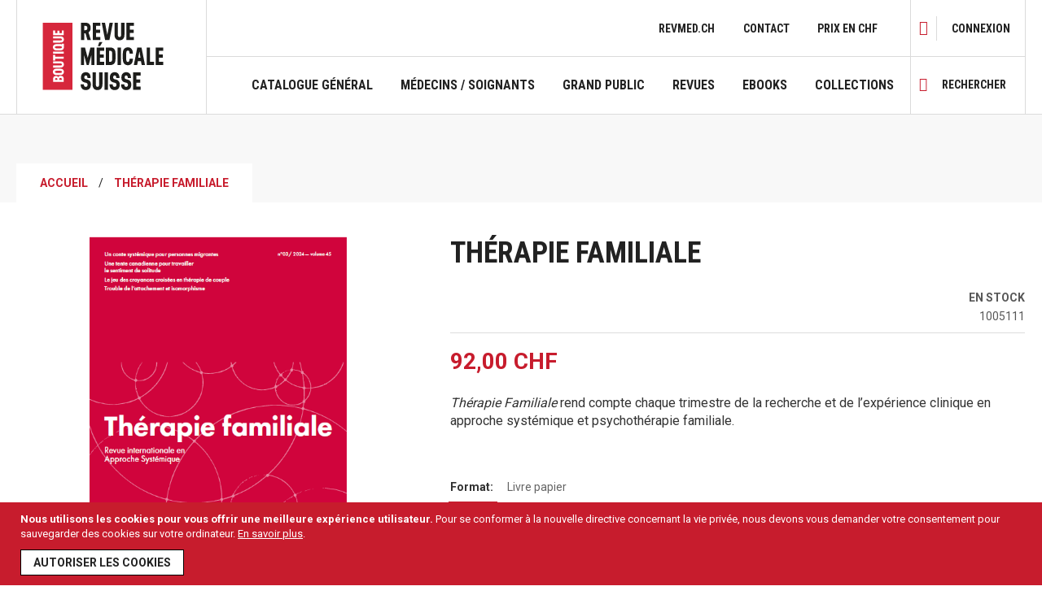

--- FILE ---
content_type: text/html; charset=UTF-8
request_url: https://boutique.revmed.ch/therafam
body_size: 17797
content:
 <!doctype html><html lang="fr"><head prefix="og: http://ogp.me/ns# fb: http://ogp.me/ns/fb# product: http://ogp.me/ns/product#"> <script>
    var require = {
        "baseUrl": "https://boutique.revmed.ch/pub/static/version1755681418/frontend/GaussDev/medhyg/fr_FR"
    };</script> <meta charset="utf-8"/>
<meta name="description" content="La revue s’adresse aux psychiatres, psychologues, travailleurs sociaux, éducateurs et à tous ceux qui, dans leur pratique, leur réflexion ou leur recherche, sont confrontés à la complexité évolutive des systèmes humains."/>
<meta name="keywords" content="Thérapie Familiale"/>
<meta name="robots" content="INDEX,FOLLOW"/>
<meta name="title" content="Thérapie Familiale | Boutique Médicale Suisse"/>
<meta name="viewport" content="width=device-width, initial-scale=1, maximum-scale=1.0, user-scalable=no"/>
<title>Thérapie Familiale | Boutique Médicale Suisse</title>
<link  rel="stylesheet" type="text/css"  media="all" href="https://boutique.revmed.ch/pub/static/version1755681418/frontend/GaussDev/medhyg/fr_FR/mage/calendar.css" />
<link  rel="stylesheet" type="text/css"  media="all" href="https://boutique.revmed.ch/pub/static/version1755681418/frontend/GaussDev/medhyg/fr_FR/css/styles-m.css" />
<link  rel="stylesheet" type="text/css"  media="all" href="https://boutique.revmed.ch/pub/static/version1755681418/frontend/GaussDev/medhyg/fr_FR/Magefan_Blog/css/blog-m.css" />
<link  rel="stylesheet" type="text/css"  media="all" href="https://boutique.revmed.ch/pub/static/version1755681418/frontend/GaussDev/medhyg/fr_FR/Magefan_Blog/css/blog-custom.css" />
<link  rel="stylesheet" type="text/css"  media="all" href="https://boutique.revmed.ch/pub/static/version1755681418/frontend/GaussDev/medhyg/fr_FR/mage/gallery/gallery.css" />
<link  rel="stylesheet" type="text/css"  media="all" href="https://boutique.revmed.ch/pub/static/version1755681418/frontend/GaussDev/medhyg/fr_FR/Magento_Swatches/css/swatches.css" />
<link  rel="stylesheet" type="text/css"  media="screen and (min-width: 768px)" href="https://boutique.revmed.ch/pub/static/version1755681418/frontend/GaussDev/medhyg/fr_FR/css/styles-l.css" />
<link  rel="stylesheet" type="text/css"  media="print" href="https://boutique.revmed.ch/pub/static/version1755681418/frontend/GaussDev/medhyg/fr_FR/css/print.css" />
<script  type="text/javascript"  src="https://boutique.revmed.ch/pub/static/version1755681418/frontend/GaussDev/medhyg/fr_FR/requirejs/require.min.js"></script>
<script  type="text/javascript"  src="https://boutique.revmed.ch/pub/static/version1755681418/frontend/GaussDev/medhyg/fr_FR/requirejs-min-resolver.min.js"></script>
<script  type="text/javascript"  src="https://boutique.revmed.ch/pub/static/version1755681418/frontend/GaussDev/medhyg/fr_FR/mage/requirejs/mixins.min.js"></script>
<script  type="text/javascript"  src="https://boutique.revmed.ch/pub/static/version1755681418/_requirejs/frontend/GaussDev/medhyg/fr_FR/requirejs-config.min.js"></script>
<script  type="text/javascript"  src="https://boutique.revmed.ch/pub/static/version1755681418/frontend/GaussDev/medhyg/fr_FR/js/functions.min.js"></script>
<link  rel="stylesheet" type="text/css" media="all" href="//fonts.googleapis.com/css?family=Roboto+Condensed:400,700|Roboto:400,700&amp;subset=latin-ext" />
<link  rel="icon" type="image/x-icon" href="https://boutique.revmed.ch/pub/media/favicon/stores/1/revmedlogo_172.jpg" />
<link  rel="shortcut icon" type="image/x-icon" href="https://boutique.revmed.ch/pub/media/favicon/stores/1/revmedlogo_172.jpg" />
<link  rel="canonical" href="https://boutique.revmed.ch/therafam" />
<meta name="google-site-verification" content="37rW7o07MKBpvjgR8mj5C81IzUnJ2stSBdRYUFnLi7c" /><script type="text/javascript">
    function isIframe() {
        try {
            return window.self !== window.top;
        } catch (e) {
            return true;
        }
    }

    /*if (isIframe() && window.location.pathname == '/') {
        parent.postMessage('fpass_notification', '*');
        window.location = '/customer/account/forgotpassword';
    }*/
</script>        <link rel="canonical" href="https://boutique.revmed.ch/therafam.html">                      <script type="text/javascript">
    require([
        'jquery',
        'mage/translate'
    ], function($, $t) {
        var isGdIframe = function(){try{return window.self !== window.top}catch(e){return true}};
        if (isGdIframe()) {
            var classNames = [
                '.page-header',
                '.banner-breadcrumbs-container',
                '.page-footer',
                '.copyright',
                '.checkout-header',
                '.message.cookie',
                '.noframe',
            ];
            $('a[href="https://boutique.revmed.ch/"]').parent('p').remove();
            $('a[href="https://boutique.revmed.ch/"]').closest('.actions-toolbar').remove();
            $(classNames.join(',')).hide();
            $(function() {
                $(classNames.join(',')).wrap('<div style="display:none"></div>');
            });
            var url = 'https://www.revmed.ch/resolve/product/url/';
            $('#my-products-table tbody tr').each(function() {
                var $sku = $(this).find('.sku');
                $('.actions', this).find('.action.read').remove();
                $('.actions', this).find('.action.view')
                    .attr('href', $sku ? url + encodeURIComponent($sku.text()) : '#')
                    .attr('target', '_blank')
                    .css('display', 'inline')
                    .addClass('primary')
                    .find('span').text($t('Voir'));
            });
            $('.checkout-cart-index a.product-item-photo, .checkout-cart-index .product-item-name > a, .wishlist-index-index .product-item-name > a').each(function() {
                 $(this).replaceWith($('<span/>').attr('class', $(this).attr('class')).html($(this).html()));
            });
            $('.checkout-cart-index .actions-toolbar > .action:not(.action-delete)').remove();
        }
         $('body').show();
    });</script>   <meta property="og:type" content="og:product" /><meta property="og:title" content="Thérapie Familiale" /><meta property="og:image" content="https://boutique.revmed.ch/pub/media/catalog/product/cache/image/265x265/beff4985b56e3afdbeabfc89641a4582/t/f/tf.png" /><meta property="og:description" content="&lt;p&gt;&lt;i&gt;Th&eacute;rapie Familiale&lt;/i&gt; rend compte chaque trimestre de la recherche et de l&rsquo;exp&eacute;rience clinique en approche syst&eacute;mique et psychoth&eacute;rapie familiale.&lt;/p&gt;" /><meta property="og:url" content="https://boutique.revmed.ch/therafam" /> <meta property="product:price:amount" content="92"/> <meta property="product:price:currency" content="CHF"/>  </head><body data-container="body" data-mage-init='{"loaderAjax": {}, "loader": { "icon": "https://boutique.revmed.ch/pub/static/version1755681418/frontend/GaussDev/medhyg/fr_FR/images/loader-2.gif"}}' style="display:none" itemtype="http://schema.org/Product" itemscope="itemscope" class="page-product-configurable catalog-product-view product-therafam page-layout-1column">   <script>
    try {
        if (!window.localStorage || !window.sessionStorage) {
            throw new Error();
        }

        localStorage.setItem('storage_test', 1);
        localStorage.removeItem('storage_test');
    } catch(e) {
        (function () {
            var Storage = function (type) {
                    var data;

                    function createCookie(name, value, days) {
                        var date, expires;

                        if (days) {
                            date = new Date();
                            date.setTime(date.getTime()+(days * 24 * 60 * 60 * 1000));
                            expires = '; expires=' + date.toGMTString();
                        } else {
                            expires = '';
                        }
                        document.cookie = name + '=' + value+expires+'; path=/';
                    }

                    function readCookie(name) {
                        var nameEQ = name + '=',
                            ca = document.cookie.split(';'),
                            i = 0,
                            c;

                        for (i=0; i < ca.length; i++) {
                            c = ca[i];

                            while (c.charAt(0) === ' ') {
                                c = c.substring(1,c.length);
                            }

                            if (c.indexOf(nameEQ) === 0) {
                                return c.substring(nameEQ.length, c.length);
                            }
                        }

                        return null;
                    }

                    function setData(data) {
                        data = encodeURIComponent(JSON.stringify(data));
                        createCookie(type === 'session' ? getSessionName() : 'localStorage', data, 365);
                    }

                    function clearData() {
                        createCookie(type === 'session' ? getSessionName() : 'localStorage', '', 365);
                    }

                    function getData() {
                        var data = type === 'session' ? readCookie(getSessionName()) : readCookie('localStorage');

                        return data ? JSON.parse(decodeURIComponent(data)) : {};
                    }

                    function getSessionName() {
                        if (!window.name) {
                            window.name = new Date().getTime();
                        }

                        return 'sessionStorage' + window.name;
                    }

                    data = getData();

                    return {
                        length: 0,
                        clear: function () {
                            data = {};
                            this.length = 0;
                            clearData();
                        },

                        getItem: function (key) {
                            return data[key] === undefined ? null : data[key];
                        },

                        key: function (i) {
                            var ctr = 0,
                                k;

                            for (k in data) {
                                if (ctr.toString() === i.toString()) {
                                    return k;
                                } else {
                                    ctr++
                                }
                            }

                            return null;
                        },

                        removeItem: function (key) {
                            delete data[key];
                            this.length--;
                            setData(data);
                        },

                        setItem: function (key, value) {
                            data[key] = value.toString();
                            this.length++;
                            setData(data);
                        }
                    };
                };

            window.localStorage.__proto__ = window.localStorage = new Storage('local');
            window.sessionStorage.__proto__ = window.sessionStorag = new Storage('session');
        })();
    }</script>            <script>
        require.config({
            deps: [
                'jquery',
                'mage/translate',
                'jquery/jquery-storageapi'
            ],
            callback: function ($) {
                'use strict';

                var dependencies = [],
                    versionObj;

                $.initNamespaceStorage('mage-translation-storage');
                $.initNamespaceStorage('mage-translation-file-version');
                versionObj = $.localStorage.get('mage-translation-file-version');

                if (versionObj.version !== 'e43595499d9e9e9e7b9f8ceb3537f28da57fa0a6') {
                    dependencies.push(
                        'text!js-translation.json'
                    );

                }

                require.config({
                    deps: dependencies,
                    callback: function (string) {
                        if (typeof string === 'string') {
                            $.mage.translate.add(JSON.parse(string));
                            $.localStorage.set('mage-translation-storage', string);
                            $.localStorage.set(
                                'mage-translation-file-version',
                                {
                                    version: 'e43595499d9e9e9e7b9f8ceb3537f28da57fa0a6'
                                }
                            );
                        } else {
                            $.mage.translate.add($.localStorage.get('mage-translation-storage'));
                        }
                    }
                });
            }
        });</script>  <script type="text/x-magento-init">
    {
        "*": {
            "mage/cookies": {
                "expires": null,
                "path": "/",
                "domain": ".boutique.revmed.ch",
                "secure": false,
                "lifetime": "31536000"
            }
        }
    }</script>   <noscript><div class="message global noscript"><div class="content"><p><strong>Javascript est désactivé dans votre navigateur.</strong> <span>Pour une meilleure expérience sur notre site, assurez-vous d’activer JavaScript dans votre navigateur.</span></p></div></div></noscript>     <div class="message global cookie" id="notice-cookie-block" style="display: none"><div class="content"><p><strong>Nous utilisons les cookies pour vous offrir une meilleure expérience utilisateur.</strong> <span>Pour se conformer à la nouvelle directive concernant la vie privée, nous devons vous demander votre consentement pour sauvegarder des cookies sur votre ordinateur.</span> <a href="https://boutique.revmed.ch/privacy-policy-cookie-restriction-mode/">En savoir plus</a>.</p><div class="actions"><button id="btn-cookie-allow" class="action allow primary"><span>Autoriser les cookies</span></button></div></div></div><script type="text/x-magento-init">
        {
            "#notice-cookie-block": {
                "cookieNotices": {
                    "cookieAllowButtonSelector": "#btn-cookie-allow",
                    "cookieName": "user_allowed_save_cookie",
                    "cookieValue": {"1":1},
                    "cookieLifetime": 31536000,
                    "noCookiesUrl": "https://boutique.revmed.ch/cookie/index/noCookies/"
                }
            }
        }</script>   <div class="page-wrapper"> <header class="page-header"> <div class="header-logo"> <span data-action="toggle-nav" class="action nav-toggle"><span>Basculer la navigation</span></span>  <a class="logo" href="https://boutique.revmed.ch/" title="Boutique Revue Medicale Suisse"> <img src="https://boutique.revmed.ch/pub/media/logo/stores/1/rvmed.svg" alt="Boutique Revue Medicale Suisse" width="151" height="64" /></a> </div><div class="header-main"><div class="panel header"><div class="header-cms"> <div class="header-cms-inner"><div class="header-cms-block"> <ul>
<li><a href="http://www.revmed.ch" target="_blank">revmed.ch</a></li>
<li><a href="contact-gmh">Contact</a></li>
</ul> </div>    <div class="currency-custom"><div class="currency-toggle-custom"><strong class="currency-default"> Prix en CHF</strong></div><div class="currency-toggle-container-custom"><ul>     <li class="currency-eur"><a href="#" data-post='{"action":"https:\/\/boutique.revmed.ch\/therafam?___store=eur","data":{"uenc":"aHR0cHM6Ly9ib3V0aXF1ZS5yZXZtZWQuY2gvdGhlcmFmYW0,","___store":"eur"}}'>EUR - Euro</a></li>  </ul></div></div></div></div>      <div class="switcher currency switcher-currency" id="switcher-currency"><strong class="label switcher-label"><span>Devise</span></strong> <div class="actions dropdown options switcher-options"><div class="action toggle switcher-trigger" id="switcher-currency-trigger"><strong class="language-CHF"><span>CHF - franc suisse</span></strong></div><ul class="dropdown switcher-dropdown" data-mage-init='{"dropdownDialog":{ "appendTo":"#switcher-currency > .options", "triggerTarget":"#switcher-currency-trigger", "closeOnMouseLeave": false, "triggerClass":"active", "parentClass":"active", "buttons":null}}'>  <li class="currency-EUR switcher-option"><a href="#" data-post='{"action":"https:\/\/boutique.revmed.ch\/directory\/currency\/switch\/","data":{"currency":"EUR","uenc":"aHR0cHM6Ly9ib3V0aXF1ZS5yZXZtZWQuY2gvdGhlcmFmYW0,"}}'>EUR - euro</a></li>    </ul></div></div>    <div class="switcher language switcher-language" data-ui-id="language-switcher" id="switcher-language"><strong class="label switcher-label"><span>Langue</span></strong> <div class="actions dropdown options switcher-options"><div class="action toggle switcher-trigger" id="switcher-language-trigger"><strong class="view-default"><span>Medhyg FR</span></strong></div><ul class="dropdown switcher-dropdown" data-mage-init='{"dropdownDialog":{ "appendTo":"#switcher-language > .options", "triggerTarget":"#switcher-language-trigger", "closeOnMouseLeave": false, "triggerClass":"active", "parentClass":"active", "buttons":null}}'>    <li class="view-eur switcher-option"><a href="#" data-post='{"action":"https:\/\/boutique.revmed.ch\/therafam?___store=eur","data":{"uenc":"aHR0cHM6Ly9ib3V0aXF1ZS5yZXZtZWQuY2gvdGhlcmFmYW0,","___store":"eur"}}'>Medhyg EUR</a></li>  </ul></div></div><div class="header-user"> <div data-block="minicart" class="minicart-wrapper"><a class="action showcart" href="https://boutique.revmed.ch/checkout/cart/" data-bind="scope: 'minicart_content'"><span class="text">Mon panier</span> <span class="counter qty empty" data-bind="css: { empty: !!getCartParam('summary_count') == false }, blockLoader: isLoading"><span class="counter-number"><!-- ko text: getCartParam('summary_count') --><!-- /ko --></span> <span class="counter-label"><!-- ko if: getCartParam('summary_count') --><!-- ko text: getCartParam('summary_count') --><!-- /ko --><!-- ko i18n: 'items' --><!-- /ko --><!-- /ko --></span></span></a>  <div class="block block-minicart" data-role="dropdownDialog" data-mage-init='{"dropdownDialog":{ "appendTo":"[data-block=minicart]", "triggerTarget":".showcart", "timeout": "2000", "closeOnMouseLeave": false, "closeOnEscape": true, "triggerClass":"active", "parentClass":"active", "buttons":[]}}'><div id="minicart-content-wrapper" data-bind="scope: 'minicart_content'"><!-- ko template: getTemplate() --><!-- /ko --></div></div> <script>
        window.checkout = {"shoppingCartUrl":"https:\/\/boutique.revmed.ch\/checkout\/cart\/","checkoutUrl":"https:\/\/boutique.revmed.ch\/checkout\/","updateItemQtyUrl":"https:\/\/boutique.revmed.ch\/checkout\/sidebar\/updateItemQty\/","removeItemUrl":"https:\/\/boutique.revmed.ch\/checkout\/sidebar\/removeItem\/","imageTemplate":"Magento_Catalog\/product\/image_with_borders","baseUrl":"https:\/\/boutique.revmed.ch\/","minicartMaxItemsVisible":5,"websiteId":"1","maxItemsToDisplay":10,"customerLoginUrl":"https:\/\/boutique.revmed.ch\/customer\/account\/login\/referer\/aHR0cHM6Ly9ib3V0aXF1ZS5yZXZtZWQuY2gvdGhlcmFmYW0%2C\/","isRedirectRequired":false,"autocomplete":"off","captcha":{"user_login":{"isCaseSensitive":false,"imageHeight":50,"imageSrc":"","refreshUrl":"https:\/\/boutique.revmed.ch\/captcha\/refresh\/","isRequired":false},"guest_checkout":{"isCaseSensitive":false,"imageHeight":50,"imageSrc":"","refreshUrl":"https:\/\/boutique.revmed.ch\/captcha\/refresh\/","isRequired":false}}};</script><script type="text/x-magento-init">
    {
        "[data-block='minicart']": {
            "Magento_Ui/js/core/app": {"components":{"minicart_content":{"children":{"subtotal.container":{"children":{"subtotal":{"children":{"subtotal.totals":{"config":{"display_cart_subtotal_incl_tax":1,"display_cart_subtotal_excl_tax":0,"template":"Magento_Tax\/checkout\/minicart\/subtotal\/totals"},"children":{"subtotal.totals.msrp":{"component":"Magento_Msrp\/js\/view\/checkout\/minicart\/subtotal\/totals","config":{"displayArea":"minicart-subtotal-hidden","template":"Magento_Msrp\/checkout\/minicart\/subtotal\/totals"}}},"component":"Magento_Tax\/js\/view\/checkout\/minicart\/subtotal\/totals"}},"component":"uiComponent","config":{"template":"Magento_Checkout\/minicart\/subtotal"}}},"component":"uiComponent","config":{"displayArea":"subtotalContainer"}},"promotion":{"children":{"customweb_external_checkout_widgets":{"component":"Customweb_Base\/js\/view\/checkout\/minicart\/external_checkout_widgets","config":{"template":"Customweb_Base\/checkout\/minicart\/external_checkout_widgets"}}},"component":"uiComponent","config":{"displayArea":"promotion"}},"item.renderer":{"component":"uiComponent","config":{"displayArea":"defaultRenderer","template":"Magento_Checkout\/minicart\/item\/default"},"children":{"item.image":{"component":"Magento_Catalog\/js\/view\/image","config":{"template":"Magento_Catalog\/product\/image","displayArea":"itemImage"}},"checkout.cart.item.price.sidebar":{"component":"uiComponent","config":{"template":"Magento_Checkout\/minicart\/item\/price","displayArea":"priceSidebar"}}}},"extra_info":{"component":"uiComponent","config":{"displayArea":"extraInfo"}}},"config":{"itemRenderer":{"default":"defaultRenderer","simple":"defaultRenderer","virtual":"defaultRenderer"},"template":"Magento_Checkout\/minicart\/content"},"component":"Magento_Checkout\/js\/view\/minicart"}},"types":[]} },
        "*": {
            "Magento_Ui/js/block-loader": "https://boutique.revmed.ch/pub/static/version1755681418/frontend/GaussDev/medhyg/fr_FR/images/loader-1.gif"
        }
    }</script></div><ul class="header links">  <li class="greet welcome" data-bind="scope: 'customer'" style="display:none!important;"><!-- ko if: customer().fullname --><span data-bind="text: new String('Bienvenue, %1 !').replace('%1', customer().firstname)"></span> <!-- /ko --><!-- ko ifnot: customer().fullname --><span data-bind="html:'Welcome to Boutique Revue Medicale Suisse'"></span> <!-- /ko --></li> <script type="text/x-magento-init">
        {
            "*": {
                "Magento_Ui/js/core/app": {
                    "components": {
                        "customer": {
                            "component": "Magento_Customer/js/view/customer"
                        }
                    }
                }
            }
        }</script>   <li class="customer-welcome"><span class="customer-name" role="link" tabindex="0" data-mage-init='{"dropdown":{}}' data-toggle="dropdown" data-trigger-keypress-button="true" data-bind="scope: 'customer'"><button type="button" class="action switch" tabindex="-1" data-action="customer-menu-toggle"><span>Connexion</span></button></span> <script type="text/x-magento-init">
        {
            "*": {
                "Magento_Ui/js/core/app": {
                    "components": {
                        "customer": {
                            "component": "Magento_Customer/js/view/customer"
                        }
                    }
                }
            }
        }</script><div class="customer-menu" data-target="dropdown"><ul class="header links"><li> <a href="https://boutique.revmed.ch/customer/account/create/">Créer un compte</a></li> <li class="authorization-link"><a href="https://boutique.revmed.ch/customer/account/login/referer/aHR0cHM6Ly9ib3V0aXF1ZS5yZXZtZWQuY2gvdGhlcmFmYW0%2C/">Connexion</a></li> <li class="custom-cart-link"><a href="https://boutique.revmed.ch/checkout/cart/">Voir le panier</a></li></ul></div></li> <script>
        require([
            'jquery',
            'Magento_Customer/js/model/authentication-popup',
            'GaussDev_SSO/js/saml2-login',
            'domReady!'
        ], function($, authenticationPopup, saml2Login) {
            var hash = window.location.hash;

            if (hash && (hash === '#login' || hash === '#checkout')
                
                
                
            ) {
                var config = hash === '#checkout'
                    ? {
                        referer: 'checkout',
                        checkoutUrl: 'https://boutique.revmed.ch/checkout/',
                        email: '',
                        loginonly: true
                    } : null;
                setTimeout(function() { saml2Login.showModal(authenticationPopup, config); }, 1000);
            }

            if (window.location.pathname.substr(1, 29) === 'customer/account/create/email') {
                parent.postMessage('user_created', '*');
                parent.postMessage('user_email: ' + window.location.pathname.substr(31).replace(/\/+$/, ''), '*');
            }

            $('li.authorization-link a').click(function(e) {
                e.preventDefault();
                saml2Login.showModal(authenticationPopup, null);
            });

            function receiveMessage(e) {
                if (e.origin !== window.location.origin) {
                    window.parent.postMessage(e.data, '*');
                }
            }
            window.addEventListener('message', receiveMessage, false);
        });</script></ul></div></div><div class="header content">   <div class="sections nav-sections"> <div class="section-items nav-sections-items" data-mage-init='{"tabs":{"openedState":"active"}}'>  <div class="section-item-title nav-sections-item-title" data-role="collapsible"><a class="nav-sections-item-switch" data-toggle="switch" href="#store.menu">Menu</a></div><div class="section-item-content nav-sections-item-content" id="store.menu" data-role="content">     <nav class="navigation" data-action="navigation"><ul data-mage-init='{"menu":{"responsive":true, "expanded":true, "position":{"my":"left top","at":"left bottom"}}}'><li class="level0 level-top"><a href="/medecine-sante" class="level-top">Catalogue g&eacute;n&eacute;ral</a><ul class="level0 submenu"><li class="level1"><a href="/medecine-sante/rms-editions" class="level-top">RMS&nbsp;Editions</a></li><li class="level1"><a href="/medecine-sante/editions-planete-sante" class="level-top">&Eacute;ditions Plan&egrave;te Sant&eacute;</a></li><li class="level1"><a href="/medecine-sante?cat=105" class="level-top">Georg Editeur</a></li><li class="level1"><a href="/medecine-sante/notre-selection" class="level-top">Autres &eacute;diteurs - Notre s&eacute;lection</a></li><li class="level1"><a href="/medecine-sante/bhms-editions" class="level-top">BHMS Editions</a></li><li class="level1"><a href="/medecine-sante/surf" class="level-top">Surf</a></li></ul></li><li class="level0 level-top"><a href="/medecins-soignants" class="level-top">M&eacute;decins / Soignants</a></li><li class="level0 level-top"><a href="/grand-public" class="level-top">Grand public</a></li><li class="level0 level-top"><a href="/revues" class="level-top">Revues</a></li><li class="level0 level-top"><a href="/ebooks" class="level-top">Ebooks</a></li><li class="level0 level-top"><a href="/collections" class="level-top">Collections</a><ul class="level0 submenu"><li class="level1"><a href="/collection/deviance-et-societe" class="level-top">D&eacute;viance et soci&eacute;t&eacute;</a></li><li class="level1"><a href="/collections/j-ai-envie-de-comprendre" class="level-top">J'ai envie de comprendre</a></li><li class="level1"><a href="/collections/je-bouge" class="level-top">Je bouge</a></li><li class="level1"><a href="/collections/l-essentiel" class="level-top">L'Essentiel</a></li></ul></li>
 </ul></nav></div>  <div class="section-item-title nav-sections-item-title" data-role="collapsible"><a class="nav-sections-item-switch" data-toggle="switch" href="#store.links">Compte</a></div><div class="section-item-content nav-sections-item-content" id="store.links" data-role="content"><!-- Account links --></div>  <div class="section-item-title nav-sections-item-title" data-role="collapsible"><a class="nav-sections-item-switch" data-toggle="switch" href="#store.settings">Paramètres</a></div><div class="section-item-content nav-sections-item-content" id="store.settings" data-role="content">       <div class="switcher currency switcher-currency" id="switcher-currency-nav"><strong class="label switcher-label"><span>Devise</span></strong> <div class="actions dropdown options switcher-options"><div class="action toggle switcher-trigger" id="switcher-currency-trigger-nav"><strong class="language-CHF"><span>CHF - franc suisse</span></strong></div><ul class="dropdown switcher-dropdown" data-mage-init='{"dropdownDialog":{ "appendTo":"#switcher-currency-nav > .options", "triggerTarget":"#switcher-currency-trigger-nav", "closeOnMouseLeave": false, "triggerClass":"active", "parentClass":"active", "buttons":null}}'>  <li class="currency-EUR switcher-option"><a href="#" data-post='{"action":"https:\/\/boutique.revmed.ch\/directory\/currency\/switch\/","data":{"currency":"EUR","uenc":"aHR0cHM6Ly9ib3V0aXF1ZS5yZXZtZWQuY2gvdGhlcmFmYW0,"}}'>EUR - euro</a></li>    </ul></div></div></div></div></div><div class="header-search">  <a href="#" class="header-search-toggle" title="Rechercher"><span>Rechercher</span></a> <div class="header-search-container"><div class="block block-search"><div class="block block-title"><strong>Rechercher</strong></div><div class="block block-content"><form class="form minisearch" id="search_mini_form" action="https://boutique.revmed.ch/catalogsearch/result/" method="get"><div class="field search"><label class="label" for="search" data-role="minisearch-label"><span>Rechercher</span></label> <div class="control"><input id="search" data-mage-init='{"quickSearch":{ "formSelector":"#search_mini_form", "url":"https://boutique.revmed.ch/search/ajax/suggest/", "destinationSelector":"#search_autocomplete"} }' type="text" name="q" value="" placeholder="Rechercher..." class="input-text" maxlength="128" role="combobox" aria-haspopup="false" aria-autocomplete="both" autocomplete="off"/><div id="search_autocomplete" class="search-autocomplete"></div> <div class="nested"><a class="action advanced" href="https://boutique.revmed.ch/catalogsearch/advanced/" data-action="advanced-search">Recherche Avancée</a></div></div></div><div class="actions"><button type="submit" title="Rechercher" class="action search"><span>Rechercher</span></button></div></form></div></div><div class="block block-advanced-search"><a href="https://boutique.revmed.ch/catalogsearch/advanced/"><strong>Recherche avancée</strong></a></div></div></div></div></div></header><div class="banner-breadcrumbs-container">  <span style="display:none!important;">._.</span>  <div class="breadcrumbs"><div class="breadcrumbs-inner clearfix"><ul class="items"> <li class="item home"> <a href="https://boutique.revmed.ch/" title="Aller à la page d’accueil">Accueil</a> </li>  <li class="item product"> <strong>Thérapie Familiale</strong> </li> </ul></div></div></div><main id="maincontent" class="page-main"> <a id="contentarea" tabindex="-1"></a><div class="page messages"> <div data-placeholder="messages"></div> <div data-bind="scope: 'messages'"><div data-bind="foreach: { data: cookieMessages, as: 'message' }" class="messages"><div data-bind="attr: { class: 'message-' + message.type + ' ' + message.type + ' message', 'data-ui-id': 'message-' + message.type }"><div data-bind="html: message.text"></div></div></div><div data-bind="foreach: { data: messages().messages, as: 'message' }" class="messages"><div data-bind="attr: { class: 'message-' + message.type + ' ' + message.type + ' message', 'data-ui-id': 'message-' + message.type }"><div data-bind="html: message.text"></div></div></div></div><script type="text/x-magento-init">
    {
        "*": {
            "Magento_Ui/js/core/app": {
                "components": {
                        "messages": {
                            "component": "Magento_Theme/js/view/messages"
                        }
                    }
                }
            }
    }</script></div><div class="columns"><div class="column main"><div class="product-info-main">  <div class="page-title-wrapper product"><h1 class="page-title"  ><span class="base" data-ui-id="page-title-wrapper" itemprop="name">Thérapie Familiale</span></h1></div>   <div class="product-info-price"><div class="product-info-stock-sku">     <div class="stock available" title="Disponibilité"><span>En stock</span></div>    <div class="product attribute sku"><div class="value" itemprop="sku">Thérapie Familiale</div></div></div></div><div class="price-box price-final_price" data-role="priceBox" data-product-id="7291"> <span class="price-container price-final_price tax weee"  itemprop="offers" itemscope itemtype="http://schema.org/Offer"> <span  id="product-price-7291"  data-price-amount="92" data-price-type="finalPrice" class="price-wrapper "  itemprop="price"> <span class="price">92,00 CHF</span> </span>   <meta itemprop="priceCurrency" content="CHF" /></span></div><div class="price-box price-tier_price" data-role="priceBox" data-product-id="7291"> <script type="text/x-magento-template" id="tier-prices-template">
    <ul class="prices-tier items">
        <% _.each(tierPrices, function(item, key) { %>
        <%  var priceStr = '<span class="price-container price-tier_price">'
                + '<span data-price-amount="' + priceUtils.formatPrice(item.price, currencyFormat) + '"'
                + ' data-price-type=""' + ' class="price-wrapper ">'
                + '<span class="price">' + priceUtils.formatPrice(item.price, currencyFormat) + '</span>'
                + '</span>'
            + '</span>'; %>
        <li class="item">
            <%= $t('Buy %1 for %2 each and').replace('%1', item.qty).replace('%2', priceStr) %>
                <strong class="benefit">
                        <%= $t('save') %><span class="percent tier-<%= key %>">&nbsp;<%= item.percentage %></span>%</strong></li>
        <% }); %></ul></script><div data-role="tier-price-block"></div></div>   <div class="product attribute overview"><div class="value" itemprop="description"><p><i>Th&eacute;rapie Familiale</i> rend compte chaque trimestre de la recherche et de l&rsquo;exp&eacute;rience clinique en approche syst&eacute;mique et psychoth&eacute;rapie familiale.</p></div></div>   <div class="product-add-form"><form action="https://boutique.revmed.ch/checkout/cart/add/uenc/aHR0cHM6Ly9ib3V0aXF1ZS5yZXZtZWQuY2gvdGhlcmFmYW0%2C/product/7291/" method="post" id="product_addtocart_form"><input type="hidden" name="product" value="7291" /><input type="hidden" name="selected_configurable_option" value="" /><input type="hidden" name="related_product" id="related-products-field" value="" /><input name="form_key" type="hidden" value="IYbbQDu8I7rEtN61" />        <div class="product-options-wrapper" id="product-options-wrapper" data-hasrequired="* Champs requis"><div class="fieldset" tabindex="0">  <div class="swatch-opt" data-role="swatch-options"></div><script type="text/x-magento-init">
    {
        "[data-role=swatch-options]": {
            "Magento_Swatches/js/swatch-renderer": {
                "jsonConfig": {"attributes":{"196":{"id":"196","code":"conf_test2","label":"Format:","options":[{"id":"1183","label":"Livre papier","products":["3261"]}],"position":"0"}},"template":"<%- data.price %>\u00a0CHF","currencyFormat":"%s\u00a0CHF","optionPrices":{"3261":{"oldPrice":{"amount":92},"basePrice":{"amount":92},"finalPrice":{"amount":92},"tierPrices":[]}},"priceFormat":{"pattern":"%s\u00a0CHF","precision":2,"requiredPrecision":2,"decimalSymbol":",","groupSymbol":"\u202f","groupLength":3,"integerRequired":1},"prices":{"oldPrice":{"amount":92},"basePrice":{"amount":92},"finalPrice":{"amount":92}},"productId":"7291","chooseText":"Choisissez une option...","images":{"3261":[{"thumb":"https:\/\/boutique.revmed.ch\/pub\/media\/catalog\/product\/cache\/thumbnail\/88x110\/beff4985b56e3afdbeabfc89641a4582\/t\/f\/tf_1.png","img":"https:\/\/boutique.revmed.ch\/pub\/media\/catalog\/product\/cache\/image\/700x660\/e9c3970ab036de70892d86c6d221abfe\/t\/f\/tf_1.png","full":"https:\/\/boutique.revmed.ch\/pub\/media\/catalog\/product\/cache\/image\/e9c3970ab036de70892d86c6d221abfe\/t\/f\/tf_1.png","caption":null,"position":"1","isMain":true,"type":"image","videoUrl":null}]},"index":{"3261":{"196":"1183"}},"sku":{"3261":"1005111"},"shortDescription":{"3261":"<p><i>Th&eacute;rapie Familiale<\/i> rend compte chaque trimestre de la recherche et de l&rsquo;exp&eacute;rience clinique en approche syst&eacute;mique et psychoth&eacute;rapie familiale.<\/p>"},"description":{"3261":"<p><strong><a href=\"http:\/\/www.therafam.com%20\">www.therafam.com <\/a><\/strong><\/p>\r\n<p><a href=\"https:\/\/boutique.revmed.ch\/therapiefamiliale\" target=\"_blank\"><strong>Archives 1980-19<\/strong><strong>96<\/strong><\/a><\/p>\r\n<p><strong>&nbsp; &nbsp; <br \/><\/strong><\/p>\r\n<p style=\"margin-top: 1em; margin-bottom: 1em; font-family: Aptos, Aptos_EmbeddedFont, Aptos_MSFontService, Calibri, Helvetica, sans-serif; font-size: 12pt; color: #000000;\">La revue trimestrielle<b>&nbsp;Th&eacute;rapie Familiale<\/b>&nbsp;s&rsquo;adresse aux psychiatres, psychologues, travailleurs sociaux, &eacute;ducateurs et &agrave; tous ceux qui, dans leur pratique, leur r&eacute;flexion ou leur recherche, sont confront&eacute;s &agrave; la complexit&eacute; &eacute;volutive des syst&egrave;mes humains, qu&rsquo;il s&rsquo;agisse des familles, des institutions psycho-m&eacute;dico-sociales ou du r&eacute;seau.<\/p>\r\n<p style=\"margin-top: 1em; margin-bottom: 1em; font-family: Aptos, Aptos_EmbeddedFont, Aptos_MSFontService, Calibri, Helvetica, sans-serif; font-size: 12pt; color: #000000;\">La revue est une r&eacute;f&eacute;rence pour celles et ceux qui exercent leur profession dans le champ psycho-m&eacute;dico-social en s&rsquo;appuyant sur l&rsquo;&eacute;pist&eacute;mologie syst&eacute;mique. Th&eacute;rapie Familiale traite de th&egrave;mes d&rsquo;int&eacute;r&ecirc;t actuel en r&eacute;f&eacute;rence au champ syst&eacute;mique et propose aussi bien des articles de fond sur des concepts de base, des mod&egrave;les ou des techniques utilis&eacute;s dans les diff&eacute;rentes &eacute;coles, que des articles de recherche, des d&eacute;bats ou des traductions.&nbsp;<\/p>\r\n<p style=\"margin-top: 1em; margin-bottom: 1em; font-family: Aptos, Aptos_EmbeddedFont, Aptos_MSFontService, Calibri, Helvetica, sans-serif; font-size: 12pt; color: #000000;\">La revue Th&eacute;rapie familiale organise r&eacute;guli&egrave;rement des webinaires et, tous les 3-4 ans, les Journ&eacute;es francophones de th&eacute;rapie familiale syst&eacute;mique.<\/p>\r\n<p><strong><br \/><\/strong><\/p>"},"additional":{"3261":"   <div class=\"additional-attributes-wrapper table-wrapper\"><table class=\"data table additional-attributes\" id=\"product-attribute-specs-table\"><caption class=\"table-caption\">Plus d\u2019information<\/caption><tbody>    <tr><th class=\"col label\" scope=\"row\">Editeur<\/th><td class=\"col data\" data-th=\"Editeur\">Editions M\u00e9decine &amp; Hygi\u00e8ne<\/td><\/tr>   <tr><th class=\"col label\" scope=\"row\">Langue<\/th><td class=\"col data\" data-th=\"Langue\">French (France)<\/td><\/tr>       <tr><th class=\"col label\" scope=\"row\">Th\u00e8me<\/th><td class=\"col data\" data-th=\"Th\u00e8me\">Psychiatrie<\/td><\/tr>  <tr><th class=\"col label\" scope=\"row\">Type<\/th><td class=\"col data\" data-th=\"Type\">Abonnement<\/td><\/tr>   <tr><th class=\"col label\" scope=\"row\">Dur\u00e9e<\/th><td class=\"col data\" data-th=\"Dur\u00e9e\">12 mois<\/td><\/tr>    <\/tbody><\/table><\/div>"},"toggleIssues":null},
                "jsonSwatchConfig": {"196":{"1183":{"type":"1","value":"#a6a6a6","label":"Livre papier"}}},
                "mediaCallback": "https://boutique.revmed.ch/swatches/ajax/media/",
                "gallerySwitchStrategy": "replace"
            }
        }
    }</script><script>
    require([
        'jquery',
        'Magento_ConfigurableProduct/js/options-updater'
    ], function($, Updater) {
        var selectors = {
                formSelector: '#product_addtocart_form',
                swatchSelector: '.swatch-opt'
            },
            swatchWidgetName = 'mageSwatchRenderer',
            widgetInitEvent = 'swatch.initialized',
            clickEventName = 'emulateClick',
            swatchOptions = {"attributes":{"196":{"id":"196","code":"conf_test2","label":"Format:","options":[{"id":"1183","label":"Livre papier","products":["3261"]}],"position":"0"}},"template":"<%- data.price %>\u00a0CHF","currencyFormat":"%s\u00a0CHF","optionPrices":{"3261":{"oldPrice":{"amount":92},"basePrice":{"amount":92},"finalPrice":{"amount":92},"tierPrices":[]}},"priceFormat":{"pattern":"%s\u00a0CHF","precision":2,"requiredPrecision":2,"decimalSymbol":",","groupSymbol":"\u202f","groupLength":3,"integerRequired":1},"prices":{"oldPrice":{"amount":92},"basePrice":{"amount":92},"finalPrice":{"amount":92}},"productId":"7291","chooseText":"Choisissez une option...","images":{"3261":[{"thumb":"https:\/\/boutique.revmed.ch\/pub\/media\/catalog\/product\/cache\/thumbnail\/88x110\/beff4985b56e3afdbeabfc89641a4582\/t\/f\/tf_1.png","img":"https:\/\/boutique.revmed.ch\/pub\/media\/catalog\/product\/cache\/image\/700x660\/e9c3970ab036de70892d86c6d221abfe\/t\/f\/tf_1.png","full":"https:\/\/boutique.revmed.ch\/pub\/media\/catalog\/product\/cache\/image\/e9c3970ab036de70892d86c6d221abfe\/t\/f\/tf_1.png","caption":null,"position":"1","isMain":true,"type":"image","videoUrl":null}]},"index":{"3261":{"196":"1183"}},"sku":{"3261":"1005111"},"shortDescription":{"3261":"<p><i>Th&eacute;rapie Familiale<\/i> rend compte chaque trimestre de la recherche et de l&rsquo;exp&eacute;rience clinique en approche syst&eacute;mique et psychoth&eacute;rapie familiale.<\/p>"},"description":{"3261":"<p><strong><a href=\"http:\/\/www.therafam.com%20\">www.therafam.com <\/a><\/strong><\/p>\r\n<p><a href=\"https:\/\/boutique.revmed.ch\/therapiefamiliale\" target=\"_blank\"><strong>Archives 1980-19<\/strong><strong>96<\/strong><\/a><\/p>\r\n<p><strong>&nbsp; &nbsp; <br \/><\/strong><\/p>\r\n<p style=\"margin-top: 1em; margin-bottom: 1em; font-family: Aptos, Aptos_EmbeddedFont, Aptos_MSFontService, Calibri, Helvetica, sans-serif; font-size: 12pt; color: #000000;\">La revue trimestrielle<b>&nbsp;Th&eacute;rapie Familiale<\/b>&nbsp;s&rsquo;adresse aux psychiatres, psychologues, travailleurs sociaux, &eacute;ducateurs et &agrave; tous ceux qui, dans leur pratique, leur r&eacute;flexion ou leur recherche, sont confront&eacute;s &agrave; la complexit&eacute; &eacute;volutive des syst&egrave;mes humains, qu&rsquo;il s&rsquo;agisse des familles, des institutions psycho-m&eacute;dico-sociales ou du r&eacute;seau.<\/p>\r\n<p style=\"margin-top: 1em; margin-bottom: 1em; font-family: Aptos, Aptos_EmbeddedFont, Aptos_MSFontService, Calibri, Helvetica, sans-serif; font-size: 12pt; color: #000000;\">La revue est une r&eacute;f&eacute;rence pour celles et ceux qui exercent leur profession dans le champ psycho-m&eacute;dico-social en s&rsquo;appuyant sur l&rsquo;&eacute;pist&eacute;mologie syst&eacute;mique. Th&eacute;rapie Familiale traite de th&egrave;mes d&rsquo;int&eacute;r&ecirc;t actuel en r&eacute;f&eacute;rence au champ syst&eacute;mique et propose aussi bien des articles de fond sur des concepts de base, des mod&egrave;les ou des techniques utilis&eacute;s dans les diff&eacute;rentes &eacute;coles, que des articles de recherche, des d&eacute;bats ou des traductions.&nbsp;<\/p>\r\n<p style=\"margin-top: 1em; margin-bottom: 1em; font-family: Aptos, Aptos_EmbeddedFont, Aptos_MSFontService, Calibri, Helvetica, sans-serif; font-size: 12pt; color: #000000;\">La revue Th&eacute;rapie familiale organise r&eacute;guli&egrave;rement des webinaires et, tous les 3-4 ans, les Journ&eacute;es francophones de th&eacute;rapie familiale syst&eacute;mique.<\/p>\r\n<p><strong><br \/><\/strong><\/p>"},"additional":{"3261":"   <div class=\"additional-attributes-wrapper table-wrapper\"><table class=\"data table additional-attributes\" id=\"product-attribute-specs-table\"><caption class=\"table-caption\">Plus d\u2019information<\/caption><tbody>    <tr><th class=\"col label\" scope=\"row\">Editeur<\/th><td class=\"col data\" data-th=\"Editeur\">Editions M\u00e9decine &amp; Hygi\u00e8ne<\/td><\/tr>   <tr><th class=\"col label\" scope=\"row\">Langue<\/th><td class=\"col data\" data-th=\"Langue\">French (France)<\/td><\/tr>       <tr><th class=\"col label\" scope=\"row\">Th\u00e8me<\/th><td class=\"col data\" data-th=\"Th\u00e8me\">Psychiatrie<\/td><\/tr>  <tr><th class=\"col label\" scope=\"row\">Type<\/th><td class=\"col data\" data-th=\"Type\">Abonnement<\/td><\/tr>   <tr><th class=\"col label\" scope=\"row\">Dur\u00e9e<\/th><td class=\"col data\" data-th=\"Dur\u00e9e\">12 mois<\/td><\/tr>    <\/tbody><\/table><\/div>"},"toggleIssues":null} /**
         * Sets default configurable swatch attribute's selected
         */
        selectDefaultSwatchOptions = function () {
            var swatchWidget = $(selectors.swatchSelector).data(swatchWidgetName);

            if (!swatchWidget || !swatchWidget._EmulateSelectedByAttributeId) {
                return;
            }
            swatchWidget._EmulateSelectedByAttributeId(swatchOptions.defaultValues, clickEventName);
        },

        updater = new Updater(widgetInitEvent, selectDefaultSwatchOptions);
        updater.listen();
    });</script>  <script>
require([
    "jquery",
    "jquery/ui"
], function($){

//<![CDATA[
    $.extend(true, $, {
        calendarConfig: {
            dayNames: ["dimanche","lundi","mardi","mercredi","jeudi","vendredi","samedi"],
            dayNamesMin: ["dim.","lun.","mar.","mer.","jeu.","ven.","sam."],
            monthNames: ["janvier","f\u00e9vrier","mars","avril","mai","juin","juillet","ao\u00fbt","septembre","octobre","novembre","d\u00e9cembre"],
            monthNamesShort: ["janv.","f\u00e9vr.","mars","avr.","mai","juin","juil.","ao\u00fbt","sept.","oct.","nov.","d\u00e9c."],
            infoTitle: "À propos du calendrier",
            firstDay: 1,
            closeText: "Fermer",
            currentText: "Aller à aujourd’hui",
            prevText: "Précédent",
            nextText: "Suivant",
            weekHeader: "Semaine",
            timeText: "Temps",
            hourText: "Heure",
            minuteText: "Minute",
            dateFormat: $.datepicker.RFC_2822,
            showOn: "button",
            showAnim: "",
            changeMonth: true,
            changeYear: true,
            buttonImageOnly: null,
            buttonImage: null,
            showButtonPanel: true,
            showWeek: true,
            timeFormat: '',
            showTime: false,
            showHour: false,
            showMinute: false
        }
    });

    enUS = {"m":{"wide":["January","February","March","April","May","June","July","August","September","October","November","December"],"abbr":["Jan","Feb","Mar","Apr","May","Jun","Jul","Aug","Sep","Oct","Nov","Dec"]}}; 
//]]>

});</script>    </div></div> <div class="product-options-bottom">   <div class="box-tocart"><div class="box-tocart-inner"><div class="fieldset"><div class="actions"><button type="submit" title="Ajouter au panier" class="action primary tocart" id="product-addtocart-button"><span>Ajouter au panier</span></button> </div></div></div></div> <script type="text/x-magento-init">
    {
        "#product_addtocart_form": {
            "Magento_Catalog/product/view/validation": {
                "radioCheckboxClosest": ".nested"
            }
        }
    }</script> <script type="text/x-magento-init">
    {
        "#product_addtocart_form": {
            "catalogAddToCart": {
                "bindSubmit": true
            }
        }
    }</script></div>  </form></div><script>
    require([
        'jquery',
        'Magento_Catalog/js/price-box'
    ], function($){
        var priceBoxes = $('[data-role=priceBox]');

        priceBoxes = priceBoxes.filter(function(index, elem){
            return !$(elem).find('.price-from').length;
        });

        priceBoxes.priceBox({'priceConfig': {"productId":"7291","priceFormat":{"pattern":"%s\u00a0CHF","precision":2,"requiredPrecision":2,"decimalSymbol":",","groupSymbol":"\u202f","groupLength":3,"integerRequired":1},"prices":{"oldPrice":{"amount":92,"adjustments":[]},"basePrice":{"amount":92,"adjustments":[]},"finalPrice":{"amount":92,"adjustments":[]}},"idSuffix":"_clone","tierPrices":[],"calculationAlgorithm":"UNIT_BASE_CALCULATION"}});
    });</script></div><div class="product media"> <div class="gallery-placeholder _block-content-loading" data-gallery-role="gallery-placeholder"><div data-role="loader" class="loading-mask"><div class="loader"><img src="https://boutique.revmed.ch/pub/static/version1755681418/frontend/GaussDev/medhyg/fr_FR/images/loader-1.gif" alt="Chargement en cours..."></div></div></div><!--Fix for jumping content. Loader must be the same size as gallery.--><script>
    var config = {
            "width": 700,
            "thumbheight": 110,
            "navtype": "slides",
            "height": 660 },
        thumbBarHeight = 0,
        loader = document.querySelectorAll('[data-gallery-role="gallery-placeholder"] [data-role="loader"]')[0];

    if (config.navtype === 'horizontal') {
        thumbBarHeight = config.thumbheight;
    }

    loader.style.paddingBottom = ( config.height / config.width * 100) + "%";</script><script type="text/x-magento-init">
    {
        "[data-gallery-role=gallery-placeholder]": {
            "mage/gallery/gallery": {
                "mixins":["magnifier/magnify"],
                "magnifierOpts": {"fullscreenzoom":"20","top":"","left":"","width":"","height":"","eventType":"hover","enabled":"false"},
                "data": [{"thumb":"https:\/\/boutique.revmed.ch\/pub\/media\/catalog\/product\/cache\/thumbnail\/88x110\/beff4985b56e3afdbeabfc89641a4582\/t\/f\/tf.png","img":"https:\/\/boutique.revmed.ch\/pub\/media\/catalog\/product\/cache\/image\/700x660\/e9c3970ab036de70892d86c6d221abfe\/t\/f\/tf.png","full":"https:\/\/boutique.revmed.ch\/pub\/media\/catalog\/product\/cache\/image\/e9c3970ab036de70892d86c6d221abfe\/t\/f\/tf.png","caption":null,"position":"2","isMain":true,"type":"image","videoUrl":null}],
                "options": {
                    "nav": "thumbs",
                                            "loop": true,
                                             "keyboard": true,
                                             "arrows": true,
                                             "allowfullscreen": true,
                                             "showCaption": false,
                     "width": "700",
                    "thumbwidth": "88",
                                            "thumbheight": 110,
                                             "height": 660,
                                             "transitionduration": 500,
                     "transition": "slide",
                                            "navarrows": true,
                     "navtype": "slides",
                    "navdir": "horizontal"
                },
                "fullscreen": {
                    "nav": "thumbs",
                                            "loop": true,
                     "navdir": "horizontal",
                     "navtype": "slides",
                                            "arrows": true,
                                             "showCaption": false,
                                             "transitionduration": 500,
                     "transition": "slide"
                },
                "breakpoints": {"mobile":{"conditions":{"max-width":"767px"},"options":{"options":{"navigation":"dots","nav":"dots"}}}} }
        }
    }</script> <script type="text/x-magento-init">
    {
        "[data-gallery-role=gallery-placeholder]": {
            "Magento_ProductVideo/js/fotorama-add-video-events": {
                "videoData": [{"mediaType":"image","videoUrl":null,"isBase":true}],
                "videoSettings": [{"playIfBase":"0","showRelated":"0","videoAutoRestart":"0"}],
                "optionsVideoData": {"3261":[{"mediaType":"image","videoUrl":null,"isBase":true}]} }
        }
    }</script></div>  <div class="product info detailed"> <div class="product data items" data-mage-init='{"tabs":{"openedState":"active"}}'>  <div class="data item title" aria-labeledby="tab-label-information_aux_auteurs-title" data-role="collapsible" id="tab-label-information_aux_auteurs"><a class="data switch" tabindex="-1" data-toggle="switch" href="#information_aux_auteurs" id="tab-label-information_aux_auteurs-title">Information aux Auteurs</a></div><div class="data item content" id="information_aux_auteurs" data-role="content">   <div class="product attribute information_aux_auteurs"><div class="value" ><h1>Recommandations aux auteurs</h1>
<p><span style="font-family: arial, helvetica, sans-serif;">1. L&rsquo;article comporte :&nbsp; &nbsp;</span></p>
<ul>
<li><span style="font-family: arial, helvetica, sans-serif;">Le titre de l&rsquo;article</span></li>
<li><span style="font-family: arial, helvetica, sans-serif;">Les nom et pr&eacute;nom des auteurs</span></li>
<li><span style="font-family: arial, helvetica, sans-serif;">Les titres et les r&eacute;sum&eacute;s (de 8 lignes maximum) doivent figurer en fran&ccedil;ais, anglais et espagnol.</span></li>
</ul>
<p><br /><span style="font-family: arial, helvetica, sans-serif;">Les titres des auteurs sont &agrave; ins&eacute;rer en fin d&rsquo;article. Le premier auteur est responsable de la publication et est en relation avec la r&eacute;daction. Il assure la correction des &eacute;preuves. Son adresse email doit figurer en fin d&rsquo;article afin qu&rsquo;il y re&ccedil;oive les &eacute;preuves &agrave; corriger. Les &eacute;preuves devront &ecirc;tre retourn&eacute;es &agrave; l&rsquo;&eacute;diteur dans un d&eacute;lai d&rsquo;une semaine au maximum.</span><br /><br /><span style="font-family: arial, helvetica, sans-serif;">2. L&rsquo;article doit &ecirc;tre envoy&eacute; par courrier &eacute;lectronique &agrave; l&rsquo;adresse suivante :&nbsp;<a href="mailto:cabie.garcia.tf@medhyg.ch"><span class="contentLine-216">cabie.garcia.tf@medhyg.ch</span></a> Il doit &ecirc;tre r&eacute;dig&eacute; sous WORD (.doc), d&rsquo;une longueur de quinze pages environ, en Times New Roman 12, interligne simple soit environ 50'000 signes espaces compris.</span></p>
<p><span style="font-family: arial, helvetica, sans-serif;"><span style="color: #333333;"><span style="color: #000000;">Concernant </span></span><span style="color: black;"> l&rsquo;utilisation du langage &eacute;pic&egrave;ne : nous respectons les pr&eacute;f&eacute;rences, valeurs et obligations de chacun et chacune. En cas d'acceptation de votre article, nous respecterons l'utilisation de l'&eacute;criture inclusive comme celle du g&eacute;n&eacute;rique masculin utilis&eacute; sans discrimination et d&eacute;signant ainsi aussi bien les hommes que les femmes.</span></span></p>
<p><br />3. Les figures et les tableaux sont num&eacute;rot&eacute;s en continu, les figures en chiffres arabes et les tableaux en chiffres romains. Les figures doivent &ecirc;tre plac&eacute;es dans le texte mais aussi fournies dans des fichiers s&eacute;par&eacute;s: jpg, tiff pour les images, &agrave; une r&eacute;solution de 250 dpi minimum ; Word ou Powerpoint pour les sch&eacute;mas faits &agrave; l&rsquo;aide de ces logiciels. La revue &eacute;tant imprim&eacute;e en noir et blanc, les figures en couleur seront pass&eacute;es en niveaux de gris.<br /><br />4. Les articles soumis pour publication ne doivent pas &ecirc;tre propos&eacute;s, parall&egrave;lement, &agrave; d&rsquo;autres revues. Les auteurs sont inform&eacute;s, que les articles ne peuvent &ecirc;tre publi&eacute;s dans d&rsquo;autres revues ou livres sans l&rsquo;accord de l&rsquo;&eacute;diteur. De la m&ecirc;me fa&ccedil;on, ils ne peuvent &ecirc;tre mis sur produits multim&eacute;dias, sur supports &eacute;lectroniques ou sur n&rsquo;importe quel support connu ou inconnu &agrave; ce jour, existant ou &agrave; venir, sans ce m&ecirc;me accord. Les auteurs autorisent la mise en ligne de leur article sur www.cairn.info<br /><br />5. Le comit&eacute; de r&eacute;daction d&eacute;cide de la publication et se r&eacute;serve le droit de solliciter les modifications qu&rsquo;il juge n&eacute;cessaires. Quelle que soit la r&eacute;ponse, il adresse un commentaire &agrave; l&rsquo;auteur dans les six mois.<br /><br />6. La bibliographie ne doit pas exc&eacute;der 20 &agrave; 25 r&eacute;f&eacute;rences et doit &ecirc;tre pr&eacute;sent&eacute;e de la fa&ccedil;on suivante :</p>
<ul>
<li>Les r&eacute;f&eacute;rences, qui doivent &ecirc;tre essentiellement syst&eacute;miques, figureront en fin d&rsquo;article, num&eacute;rot&eacute;es et dans l&rsquo;ordre alphab&eacute;tique des auteurs.</li>
<li>Le nom des auteurs doit &ecirc;tre en minuscules, dans la bibliographie et dans l&rsquo;article lui-m&ecirc;me.</li>
<li>La r&eacute;f&eacute;rence d&rsquo;un article doit comporter dans l&rsquo;ordre suivant : nom de l&rsquo;auteur et initiale du pr&eacute;nom, ann&eacute;e. titre. titre de la revue non abr&eacute;g&eacute; en italique (la r&eacute;daction se r&eacute;serve le droit de l&rsquo;abr&eacute;ger selon la World list of scientific periodicals, Oxford),ville, tome, num&eacute;ro, premi&egrave;re et derni&egrave;re pages. Exemple : Calicis F., 2009. Survivre aux couples en th&eacute;rapie. Entre respect de la demande du couple et recherche de confort et d&rsquo;efficacit&eacute; pour le th&eacute;rapeute. Th&eacute;rapie Familiale, Gen&egrave;ve, 30, 4, 445-463.</li>
<li>La r&eacute;f&eacute;rence d&rsquo;un livre doit comporter dans l&rsquo;ordre suivant : nom de l&rsquo;auteur et initiale du pr&eacute;nom, ann&eacute;e. titre, nom de l&rsquo;&eacute;diteur, collection, ville. Pour les ouvrages publi&eacute;s originellement en langue &eacute;trang&egrave;re, mais dont la traduction a paru en fran&ccedil;ais, il serait pr&eacute;f&eacute;rable d&rsquo;indiquer les r&eacute;f&eacute;rences de l&rsquo;&eacute;dition francophone.</li>
<li>Exemple: Ausloos G., 1995. La comp&eacute;tence des familles. Temps, chaos, processus. Er&egrave;s-Relations, Toulouse.</li>
</ul>
<p><br /><br /></p></div></div></div>   <div class="data item title" aria-labeledby="tab-label-comites-title" data-role="collapsible" id="tab-label-comites"><a class="data switch" tabindex="-1" data-toggle="switch" href="#comites" id="tab-label-comites-title">Comités</a></div><div class="data item content" id="comites" data-role="content">   <div class="product attribute comites"><div class="value" ><h2>Directeurs de la publication</h2>
<p>Dr Marie-Christine Cabi&eacute;, Paris &ndash; Dr Ignacio Garcia-Orad, Paris</p>
<h2>Comit&eacute; de r&eacute;daction</h2>
<p>Dr Marie-Christine Cabi&eacute;, Paris &ndash; Florence Calicis, Bruxelles &ndash; Anne de Keyser, Bruxelles &ndash; Dr Ignacio Garcia-Orad, Paris &ndash; V&eacute;ronique Regamey, Lausanne</p>
<h2>Comit&eacute; scientifique</h2>
<p>&dagger; Pr G. Ausloos, Montr&eacute;al &ndash; &dagger; Dr J.-C. Benoit, Versailles &ndash; Dr Y. Colas, Lyon &ndash; Pr M. Delage, Toulon &ndash; Pr N. Duruz, Le Mont sur Lausanne &ndash; &dagger; Dr D. Masson, Lausanne &ndash; Dr M. Meynckens, Bruxelles &ndash; M. Simeon, Louvain-La-Neuve</p>
<h2>Comit&eacute; de lecture</h2>
<p>K. Baudelaire (Paris) &ndash; Dr L&eacute;a Bourseau, Lyon - Dr P. Caill&eacute;, Nice &ndash; M. Cattin, Neuch&acirc;tel &ndash; B. Crottet, Lausanne &ndash; M. Deltell (Le Mans) &ndash; Dr A. Duc Marwood, Lausanne &ndash; I. Duret, Bruxelles &ndash; Pr P. Fontaine, Leuven &ndash; T. Gajate (Alicante)&nbsp;&ndash; Dr A.-M. Garnier, Paris &ndash; Z. Gelin (Bruxelles) &ndash; Pr E. Goldbeter, Bruxelles &ndash;&nbsp;J. Michaud-Feinberg, Lausanne&nbsp;&ndash; Dr R. Neuburger, Paris &ndash; G. Pregno, Luxembourg &ndash; E. <span style="font-size: small;"><span style="font-size: 11pt;">Pujol ( Paris)</span></span> &ndash; Dr L. Roegiers, Bruxelles &ndash; Pr P. de Saint Georges, Namur &ndash; Pr A. Seghers, Bruxelles &ndash; A. Segers Laurent, Bruxelles &ndash; E. Tilmans, Bruxelles &ndash; C. Vander Borght, Bruxelles</p>
<h2>Consultants internationaux</h2>
<p>Dr A. Bargach, Tetouan &ndash; S. Lamarre, Montr&eacute;al &ndash; M.-C. Ravazzola, Buenos Aires &ndash; &dagger;&nbsp;&nbsp;Dr T. Suarez, Madrid</p></div></div></div>  <div class="data item title" aria-labeledby="tab-label-contact-title" data-role="collapsible" id="tab-label-contact"><a class="data switch" tabindex="-1" data-toggle="switch" href="#contact" id="tab-label-contact-title">Contact</a></div><div class="data item content" id="contact" data-role="content">   <div class="product attribute contact"><div class="value" ><h2>R&eacute;daction</h2>
<p>Dr Marie-Christine Cabi&eacute;, Paris &ndash; Dr Ignacio Garcia-Orad, Paris<br /> Email : <a href="mailto:cabie.garcia.tf@medhyg.ch"><span class="contentLine-216">cabie.garcia.tf@medhyg.ch</span></a></p>
<h2>Recension de livres</h2>
<p>Dr Marie-Christine Cabi&eacute;<br />H&ocirc;pitaux de Saint-Maurice<br />12-14 rue du Val d&rsquo;Osne<br />94410 Saint-Maurice<br />France<br />Email : <a href="mailto:mc.cabie@orange.fr" target="_blank">mc.cabie@orange.fr</a></p>
<h2>Contact &eacute;diteur</h2>
<p>Marina Casselyn <a href="mailto:marina.casselyn@medhyg.ch">marina.casselyn@medhyg.ch</a></p>
<p>Editions M&eacute;decine et Hygi&egrave;ne<br /> Revue Th&eacute;rapie familiale<br />Case postale 475<br />1225 Ch&ecirc;ne-Bourg<br />Suisse <br />T&eacute;l. : +41 22 702 93 46 / 11</p>
<h2>Abonnements</h2>
<p>M&eacute;decine et Hygi&egrave;ne<br /> Revue Th&eacute;rapie familiale<br /> 46 chemin de la Mousse<br /> 1225 Ch&ecirc;ne-Bourg<br />Suisse<br />Email: <a href="mailto:abonnements@medhyg.ch">abonnements@medhyg.ch</a><br />T&eacute;l: +41 22 702 93 11</p>
<h2>Insertions publicitaires/annonces</h2>
<p><a href="mailto:marina.casselyn@medhyg.ch">marina.casselyn@medhyg.ch</a></p></div></div></div>    <div class="data item title" aria-labeledby="tab-label-product.info.details.description-title" data-role="collapsible" id="tab-label-product.info.details.description"><a class="data switch" tabindex="-1" data-toggle="switch" href="#product.info.details.description" id="tab-label-product.info.details.description-title">Details</a></div><div class="data item content" id="product.info.details.description" data-role="content">   <div class="product attribute description"><div class="value" ><div class="txtstand">
<p><strong><a href="http://www.therafam.com%20" target="_self">www.therafam.com </a></strong></p>
<p><a href="https://boutique.revmed.ch/therapiefamiliale" target="_blank"><strong>Archives 1980-19</strong><strong>96</strong></a></p>
<p><strong><br /></strong></p>
</div>
<div class="txtstand">Depuis 1980, <i>Th&eacute;rapie Familiale</i> rend compte chaque trimestre de la recherche et de l&rsquo;exp&eacute;rience clinique en approche syst&eacute;mique et psychoth&eacute;rapie familiale. Ses comit&eacute;s scientifiques, de r&eacute;daction et de lecture, ind&eacute;pendants, en assurent le caract&egrave;re scientifique. Ses consultants internationaux contribuent &agrave; faire circuler les d&eacute;veloppements syst&eacute;miques dans de nombreux pays. <br /><br /> Psychiatres, psychologues, travailleurs sociaux, &eacute;ducateurs : la revue est une r&eacute;f&eacute;rence pour tous ceux qui exercent leur profession dans le champ psycho-m&eacute;dico-social en s&rsquo;appuyant sur l&rsquo;&eacute;pist&eacute;mologie syst&eacute;mique et qui, dans leur pratique, leur r&eacute;flexion ou leur recherche, sont confront&eacute;s &agrave; la complexit&eacute; &eacute;volutive des syst&egrave;mes humains, qu&rsquo;il s&rsquo;agisse des familles, des institutions psycho-m&eacute;dico-sociales, du r&eacute;seau...<br /><br /> <i>Th&eacute;rapie Familiale</i> traite de th&egrave;mes d&rsquo;int&eacute;r&ecirc;t actuel en r&eacute;f&eacute;rence au champ syst&eacute;mique et propose : des r&eacute;flexions cliniques ; des points de vue sur les pratiques ; des d&eacute;bats sur les th&eacute;ories ; des articles de fond &agrave; propos des concepts de base, des mod&egrave;les et des techniques utilis&eacute;s dans les diff&eacute;rentes &eacute;coles ; des articles de r&eacute;f&eacute;rence ; des articles sur la recherche ; des traductions in&eacute;dites de textes fondamentaux. <br /><br /> La revue organise tous les 3 ans les <b>Journ&eacute;es francophones de Th&eacute;rapie familiale syst&eacute;mique</b>.</div></div></div></div>  <div class="data item title" aria-labeledby="tab-label-product.info.details.attributes-title" data-role="collapsible" id="tab-label-product.info.details.attributes"><a class="data switch" tabindex="-1" data-toggle="switch" href="#product.info.details.attributes" id="tab-label-product.info.details.attributes-title">Plus d’information</a></div><div class="data item content" id="product.info.details.attributes" data-role="content">   <div class="additional-attributes-wrapper table-wrapper"><table class="data table additional-attributes" id="product-attribute-specs-table"><caption class="table-caption">Plus d’information</caption><tbody>  <tr><th class="col label" scope="row">ISSN</th><td class="col data" data-th="ISSN">0250-4952</td></tr>           <tr><th class="col label" scope="row">Thème</th><td class="col data" data-th="Thème">Psychiatrie</td></tr>  <tr><th class="col label" scope="row">Type</th><td class="col data" data-th="Type">Abonnement</td></tr>   <tr><th class="col label" scope="row">Durée</th><td class="col data" data-th="Durée">12 mois</td></tr>    </tbody></table></div></div> </div></div><input name="form_key" type="hidden" value="IYbbQDu8I7rEtN61" /> <div id="authenticationPopup" data-bind="scope:'authenticationPopup'" style="display: none;"><script>
        window.authenticationPopup = {"autocomplete":"off","customerRegisterUrl":"https:\/\/boutique.revmed.ch\/customer\/account\/create\/","customerForgotPasswordUrl":"https:\/\/boutique.revmed.ch\/customer\/account\/forgotpassword\/","baseUrl":"https:\/\/boutique.revmed.ch\/"};</script><!-- ko template: getTemplate() --><!-- /ko --><script type="text/x-magento-init">
        {
            "#authenticationPopup": {
                "Magento_Ui/js/core/app": {"components":{"authenticationPopup":{"component":"Magento_Customer\/js\/view\/authentication-popup","children":{"messages":{"component":"Magento_Ui\/js\/view\/messages","displayArea":"messages"},"captcha":{"component":"Magento_Captcha\/js\/view\/checkout\/loginCaptcha","displayArea":"additional-login-form-fields","formId":"user_login","configSource":"checkout"},"msp_recaptcha":{"component":"MSP_ReCaptcha\/js\/reCaptcha","displayArea":"additional-login-form-fields","configSource":"checkoutConfig","reCaptchaId":"msp-recaptcha-popup-login","zone":"login","badge":"inline","settings":{"siteKey":"6LfvancUAAAAAG8dRQnvQ4B-WyzzIJ4wrvgBKucY","size":"invisible","badge":"bottomright","theme":null,"lang":"fr","enabled":{"login":false,"create":true,"forgot":true,"contact":true,"review":true,"newsletter":false,"sendfriend":true,"paypal":true}}}}}}} },
            "*": {
                "Magento_Ui/js/block-loader": "https\u003A\u002F\u002Fboutique.revmed.ch\u002Fpub\u002Fstatic\u002Fversion1755681418\u002Ffrontend\u002FGaussDev\u002Fmedhyg\u002Ffr_FR\u002Fimages\u002Floader\u002D1.gif"
            }
        }</script></div> <script type="text/x-magento-init">
{"*":{"Magento_Customer\/js\/section-config":{"sections":{"stores\/store\/switch":"*","directory\/currency\/switch":"*","*":["messages","customweb_external_checkout_widgets"],"customer\/account\/logout":"*","customer\/account\/loginpost":"*","customer\/account\/createpost":"*","customer\/ajax\/login":["checkout-data","cart"],"catalog\/product_compare\/add":["compare-products","gtm"],"catalog\/product_compare\/remove":["compare-products"],"catalog\/product_compare\/clear":["compare-products"],"sales\/guest\/reorder":["cart"],"sales\/order\/reorder":["cart"],"checkout\/cart\/add":["cart","gtm"],"checkout\/cart\/delete":["cart","gtm"],"checkout\/cart\/updatepost":["cart"],"checkout\/cart\/updateitemoptions":["cart"],"checkout\/cart\/couponpost":["cart"],"checkout\/cart\/estimatepost":["cart"],"checkout\/cart\/estimateupdatepost":["cart"],"checkout\/onepage\/saveorder":["cart","checkout-data","last-ordered-items"],"checkout\/sidebar\/removeitem":["cart","gtm"],"checkout\/sidebar\/updateitemqty":["cart"],"rest\/*\/v1\/carts\/*\/payment-information":["cart","checkout-data","last-ordered-items","gtm"],"rest\/*\/v1\/guest-carts\/*\/payment-information":["cart","checkout-data","gtm"],"rest\/*\/v1\/guest-carts\/*\/selected-payment-method":["cart","checkout-data"],"rest\/*\/v1\/carts\/*\/selected-payment-method":["cart","checkout-data"],"sso\/saml2\/acs":["*","checkout-data","cart"],"authorizenet\/directpost_payment\/place":["cart","checkout-data"],"paypal\/express\/placeorder":["cart","checkout-data"],"paypal\/payflowexpress\/placeorder":["cart","checkout-data"],"review\/product\/post":["review"],"multishipping\/checkout\/overviewpost":["cart"],"braintree\/paypal\/placeorder":["cart","checkout-data"],"rest\/*\/v1\/gaussdev-storerestriction\/restrict-store":["cart","checkout-data","last-ordered-items"],"wishlist\/index\/add":["wishlist","gtm"],"wishlist\/index\/remove":["wishlist"],"wishlist\/index\/updateitemoptions":["wishlist"],"wishlist\/index\/update":["wishlist"],"wishlist\/index\/cart":["wishlist","cart","gtm"],"wishlist\/index\/fromcart":["wishlist","cart"],"wishlist\/index\/allcart":["wishlist","cart","gtm"],"wishlist\/shared\/allcart":["wishlist","cart"],"wishlist\/shared\/cart":["cart"],"sso\/saml2\/sls":["checkout-data","cart"],"sso\/saml2\/logout":["checkout-data","cart"],"sso\/saml2\/login":["checkout-data","cart"],"checkout\/cart\/configure":["gtm"],"rest\/*\/v1\/guest-carts\/*\/shipping-information":["gtm"],"rest\/*\/v1\/carts\/*\/shipping-information":["gtm"]},"clientSideSections":["checkout-data"],"baseUrls":["https:\/\/boutique.revmed.ch\/"]}}}</script> <script type="text/x-magento-init">
{"*":{"Magento_Customer\/js\/customer-data":{"sectionLoadUrl":"https:\/\/boutique.revmed.ch\/customer\/section\/load\/","cookieLifeTime":"31536000","updateSessionUrl":"https:\/\/boutique.revmed.ch\/customer\/account\/updateSession\/"}}}</script>  <script type="text/x-magento-init">
{"*":{"Magento_Customer\/js\/invalidation-processor":{"invalidationRules":{"website-rule":{"Magento_Customer\/js\/invalidation-rules\/website-rule":{"scopeConfig":{"websiteId":1}}}}}}}</script>  <script type="text/x-magento-init">
    {
        "body": {
            "pageCache": {"url":"https:\/\/boutique.revmed.ch\/page_cache\/block\/render\/id\/7291\/","handles":["default","catalog_product_view","catalog_product_view_id_7291","catalog_product_view_sku_Th%C3%A9rapie%20Familiale","catalog_product_view_type_configurable"],"originalRequest":{"route":"catalog","controller":"product","action":"view","uri":"\/therafam"},"versionCookieName":"private_content_version"} }
    }</script>  <script type="text/x-magento-init">
    {
        "body": {
            "requireCookie": {"noCookieUrl":"https:\/\/boutique.revmed.ch\/cookie\/index\/noCookies\/","triggers":{"addToWishlistLink":".action.towishlist"}} }
    }</script>            </div></div></main><footer class="page-footer"><div class="footer content"><div class="footer-content clearfix"> <div class="footer-wrap clearfix"> <div class="footer-column">
<h3 class="h3">M&eacute;decine et Hygi&egrave;ne</h3>
<ul>
<li><a href="/about_us">Qui sommes-nous</a></li>
<li><a href="/contact-gmh">Contact</a></li>
<li><a href="/questions">Foire aux questions (FAQ)</a></li>
<li><a href="https://boutique.revmed.ch/conditions">Conditions g&eacute;n&eacute;rales de vente</a></li>
<li><a href="http://www.medhyg.ch">www.medhyg.ch</a></li>
</ul>
</div>
<div class="footer-column">
<h3 class="h3">RMS Editions</h3>
<ul>
<li><a href="/recommandations">Recommandations aux auteurs</a></li>
</ul>
</div>
<div class="footer-column">
<h3 class="h3">Revue M&eacute;dicale Suisse</h3>
<ul>
<li><a href="http://www.revmed.ch/RMS">Num&eacute;ro actuel</a></li>
<li><a href="http://www.revmed.ch">www.revmed.ch</a></li>
<li><a href="/revue-medicale-suisse-et-plate-forme-medicale">S'abonner</a></li>
</ul>
</div>
<div class="footer-column">
<h3 class="h3">Plan&egrave;te Sant&eacute;</h3>
<ul>
<li><a href="http://www.planetesante.ch">www.planetesante.ch</a></li>
<li><a href="http://www.planetesante.ch/Magazine/Edition-Papier">Magazine</a></li>
<li><a href="http://www.planetesante.ch/salon">Salon Plan&egrave;te Sant&eacute; live</a></li>
</ul>
</div> </div></div> <div class="field-recaptcha" id="msp-recaptcha-58312e2256fb5bcda606e9b5046e00ef-container" data-bind="scope:'msp-recaptcha-58312e2256fb5bcda606e9b5046e00ef'" ><!-- ko template: getTemplate() --><!-- /ko --></div><script type="text/javascript">
    require(['jquery', 'domReady!'], function ($) {
        $('#msp-recaptcha-58312e2256fb5bcda606e9b5046e00ef-container')
            .appendTo('#newsletter-validate-detail');
    });</script><script type="text/x-magento-init">
{
    "#msp-recaptcha-58312e2256fb5bcda606e9b5046e00ef-container": {
        "Magento_Ui/js/core/app": {"components":{"msp-recaptcha-58312e2256fb5bcda606e9b5046e00ef":{"component":"MSP_ReCaptcha\/js\/reCaptcha","reCaptchaId":"msp-recaptcha-58312e2256fb5bcda606e9b5046e00ef","zone":"newsletter","badge":"bottomright","settings":{"siteKey":"6LfvancUAAAAAG8dRQnvQ4B-WyzzIJ4wrvgBKucY","size":"invisible","badge":"bottomright","theme":null,"lang":"fr","enabled":{"login":false,"create":true,"forgot":true,"contact":true,"review":true,"newsletter":false,"sendfriend":true,"paypal":true}}}}}    }
}</script></div></footer>  <div class="copyright"><span>Copyright © 2023 GROUPE MEDECINE & HYGIENE - All rights reserved.</span></div></div>  </body></html>

--- FILE ---
content_type: text/css
request_url: https://boutique.revmed.ch/pub/static/version1755681418/frontend/GaussDev/medhyg/fr_FR/mage/gallery/gallery.css
body_size: 20014
content:
body{font-family:'Roboto',sans-serif}input[type="text"],input[type="password"],input[type="url"],input[type="tel"],input[type="search"],input[type="number"],input[type="datetime"],input[type="email"]{font-family:'Roboto',sans-serif}.cms-index-index .page-main{max-width:100%;padding:0}.cms-index-index .page-title-wrapper{display:none !important}a,.alink,a:visited,.alink:visited{color:#c71c2d;text-decoration:none}a:hover,.alink:hover{color:#222}*{min-width:0;min-height:0}.cms-index-index .page.messages{max-width:1186px;width:auto;float:none;margin:0 auto;padding:0 20px;-webkit-box-sizing:border-box;-moz-box-sizing:border-box;box-sizing:border-box}.cms-index-index .page.messages .message{margin:10px 0}.page-main{padding-top:35px}.page-main>.page-title-wrapper .page-title{font-weight:bold;font-family:'Roboto Condensed',sans-serif;text-transform:uppercase;font-size:36px;line-height:40px;color:#222}@media (min-width:768px){.page-layout-2columns-left .column.main{width:75.16666667%}.page-layout-2columns-left .sidebar-main{width:24.83333333%}}.action.primary{text-transform:uppercase;font-family:'Roboto',sans-serif}.clearfix:after{visibility:hidden;display:block;font-size:0;content:" ";clear:both;height:0}.clearfix{display:inline-block}.clearfix{display:block;zoom:1}.f_clr{clear:both}.cms-columns{max-width:1280px;width:auto;float:none;margin:0 auto;padding:0 20px;-webkit-box-sizing:border-box;-moz-box-sizing:border-box;box-sizing:border-box}.cms-columns:after{content:"";display:block;clear:both}.cms-columns .column-left{float:left;width:65.79%}.cms-columns .column-right{float:right;width:31.58%}@media (max-width:768px){.cms-columns .column-left{float:none;width:100%;margin:0 0 100px 0}.cms-columns .column-right{float:none;width:100%;margin-bottom:50px}}.panel.header .switcher{display:none !important}.page-header{width:100%;max-width:1240px;margin:0 auto;border-bottom:1px solid #dbdbdb}.header.panel .link.wishlist .counter{color:#c71c2d;white-space:nowrap;text-transform:none;font-weight:normal;font-size:12px;font-family:'Roboto',sans-serif}.header-logo{display:table-cell;vertical-align:top;padding:27px 30px;border-left:1px solid #dbdbdb;border-right:1px solid #dbdbdb;width:1%}.header-main{display:table-cell;vertical-align:top;border-right:1px solid #dbdbdb}.logo{float:none;display:block;max-width:none;width:172px;margin:0}.page-header .header.panel{width:100%;border-bottom:1px solid #dbdbdb;padding:0}.page-header .header.panel:after{content:"";clear:both;display:block}.header.content{padding:0}.header-cms{text-align:left;display:table-cell;vertical-align:middle;padding:0 0 0 20px}.header-cms-inner{display:table;width:100%}.header-cms-block{display:table-cell;vertical-align:top;padding:26px 0 20px 0}.header-cms-block>ul{list-style-type:none;float:right;width:100%;font-family:'Roboto Condensed',sans-serif;font-weight:bold;text-transform:uppercase;line-height:18px;margin:0;padding:0;display:block;text-align:right;font-size:0}.header-cms-block>ul:after{clear:both;content:"";display:block}.header-cms-block>ul li{float:none;line-height:18px;margin:0 4.7% 0 0;padding:0;font-size:14px;display:inline-block;vertical-align:top;text-align:left}.header-cms-block>ul li a{color:#222;line-height:18px;text-decoration:none}.header-cms-block>ul li a:hover{color:#c71c2d;text-decoration:none}.header-user{text-align:left;display:table-cell;vertical-align:top;border-left:1px solid #dbdbdb;width:1%;padding:25px 7px 21px 50px;position:relative}.minicart-wrapper{float:none;position:absolute;left:10px;top:30px;margin:-10px 0 0 0;padding:5px 10px 5px 0;border-right:1px solid #dbdbdb}.minicart-wrapper.active .block-minicart{-webkit-box-shadow:none !important;-moz-box-shadow:none !important;box-shadow:none !important;margin:19px 0 0 0;border:1px solid #dbdbdb}.minicart-wrapper .block-minicart:before,.minicart-wrapper .block-minicart:after{display:none !important}.minicart-wrapper .action.showcart:before,.minicart-wrapper .action.showcart.active:before,.minicart-wrapper .action.showcart.active:hover:before,.minicart-wrapper .action.showcart.active:focus:before{font-family:'icomoon' !important;speak:none;font-style:normal;font-weight:normal;font-variant:normal;text-transform:none;line-height:1;content:"\e901";font-size:18px;color:#c71c2d}.minicart-wrapper .action.showcart.active:hover:before,.minicart-wrapper .action.showcart.active:before{color:#222}.minicart-wrapper .action.showcart .counter.qty{border-radius:0;background:#222;font-size:12px;color:#fff;margin:0;position:absolute;top:-12px;padding:0;line-height:16px;right:14px;height:16px;width:16px}.minicart-wrapper .action.showcart .counter.qty .loading-mask{background:transparent}.minicart-items .product-item-name a,.minicart-items .product-item-name a:focus,.minicart-items .product-item-name a:visited{color:#c71c2d}.minicart-items .product-item-name a:hover{color:#222}#minicart-content-wrapper .actions .secondary .viewcart{display:block;width:100%;padding:14px 17px;box-sizing:border-box;font-size:1.8rem;font-weight:bold;text-transform:uppercase;border:1px solid #c71c2d}#minicart-content-wrapper .actions .secondary .viewcart:hover{color:#FFF;background:#C71C2D;text-decoration:none}.minicart-wrapper .block-minicart #minicart-content-wrapper .block-content>.actions{float:none;display:block}.header.content .block-search .control{margin:0}.currency-custom{position:relative;display:table-cell;width:1%;padding:26px 20px 10px 0;vertical-align:top;font-family:'Roboto Condensed',sans-serif;font-weight:bold;text-transform:uppercase;font-size:14px}.currency-custom .currency-toggle-custom{display:block;color:#222;width:94px;cursor:pointer;line-height:18px;min-height:33px}.currency-custom .currency-toggle-custom:hover,.currency-custom.active .currency-toggle-custom,.currency-custom .currency-toggle-custom:hover strong,.currency-custom.active .currency-toggle-custom strong{color:#c71c2d}.currency-custom .currency-toggle-custom strong{display:block;line-height:18px;cursor:pointer}.currency-custom .currency-toggle-custom .currency-EUR:after{font-family:'icomoon';content:"\e902";font-size:13px;margin:0 0 0 1px;speak:none;font-style:normal;font-weight:normal;font-variant:normal;text-transform:none;-webkit-font-smoothing:antialiased;-moz-osx-font-smoothing:grayscale}.currency-custom .currency-toggle-container-custom{display:none;z-index:100;position:absolute;right:-1px;top:100%;margin:0;width:240px;background:#fff;border:1px solid #dbdbdb}.currency-custom.active .currency-toggle-container-custom{display:block}.currency-toggle-container-custom ul{list-style-type:none;margin:0;padding:0;font-family:'Roboto Condensed',sans-serif;font-weight:bold;text-transform:uppercase}.currency-toggle-container-custom ul li{margin:0;padding:0;border-bottom:1px solid #dbdbdb}.currency-toggle-container-custom ul li:last-child{border:none}.currency-toggle-container-custom ul li a{display:block;padding:15px 20px;color:#222;line-height:18px;text-decoration:none}.currency-toggle-container-custom ul li a:hover{color:#c71c2d;text-decoration:none}@media (min-width:768px){.header-main .header.content{display:table;width:100%}.header-main .nav-sections{margin:0;background:#fff;display:table-cell;vertical-align:top;padding:25px 0 0 0}.header-main .nav-sections .section-items.nav-sections-items{float:right}.header-main .navigation{background:#fff;vertical-align:top}}.header-search{display:table-cell;width:1%;border-left:1px solid #dbdbdb;position:relative;font-size:14px;padding:25px 15px 25px 10px}.header-search .header-search-toggle{display:block;text-decoration:none;position:relative;padding:0 0 0 28px;color:#222222;text-transform:uppercase;font-family:'Roboto Condensed',sans-serif;font-weight:bold;font-size:14px;line-height:18px;min-width:87px}.header-search .header-search-toggle:hover{text-decoration:none;color:#c71c2d}.header-search .header-search-toggle:before{content:"\e903";font-family:'icomoon';color:#c71c2d;display:block;line-height:1;font-size:17px;text-align:center;text-decoration:none;speak:none;font-style:normal;font-weight:normal;font-variant:normal;text-transform:none;-webkit-font-smoothing:antialiased;-moz-osx-font-smoothing:grayscale;position:absolute;left:0;top:50%;margin:-9px 0 0 0}.header-search .header-search-container{z-index:100;display:none;position:absolute;right:-1px;top:100%;background:#fff;padding:20px 20px 10px;width:300px;margin:0;-webkit-box-shadow:none;-moz-box-shadow:none;box-shadow:none;border:1px solid #dbdbdb}.header-search.active .header-search-container{display:block}.header-search .header-search-toggle:hover:after,.header-search.active .header-search-toggle:after{background:#fff;color:#414042;display:block;width:36px;height:36px;border:1px solid #000;text-decoration:none}.header-search .header-search-container .block.block-search{width:100%;margin:0;float:none;padding:0;position:relative}.header-search .header-search-container .block.block-advanced-search{margin-bottom:0;width:100%;position:relative;text-align:right;margin-top:10px}.header-search .header-search-container .search-autocomplete{margin-top:0}.page-header .panel.wrapper{color:#222}@media (min-width:768px){.customer-welcome .action.switch:after{display:none}.header-user>.header.links{float:right;margin:0;padding:0;min-width:83px}.header-user>.header.links>li.customer-welcome .action.switch>span{border:none;height:auto;margin:0;overflow:hidden;padding:0;position:static;width:auto}.customer-welcome li{background:#fff !important}.customer-welcome li a{text-transform:uppercase;font-family:'Roboto Condensed',sans-serif;border-bottom:1px solid #dbdbdb;font-weight:bold;display:block;padding:15px 20px;color:#222;line-height:18px;text-decoration:none;font-size:14px}.customer-welcome li:last-child a{border:none}.customer-welcome li a:hover{background:none !important;color:#c71c2d}.header-user>.header.links>li{margin:0;vertical-align:inherit;position:static}.customer-welcome .action.switch,.customer-welcome .action.switch:focus{color:#222222;text-transform:uppercase;font-family:'Roboto Condensed',sans-serif;font-weight:bold;line-height:18px;text-decoration:none;font-size:14px;display:block}.customer-welcome .action.switch:hover,.customer-welcome.active .action.switch:focus{color:#c71c2d}.customer-welcome .header.links{min-width:240px;margin:0;background:#fff;border:1px solid #dbdbdb;right:-1px}.customer-welcome .header.links:after,.customer-welcome .header.links:before{display:none}.navigation .level0{line-height:18px;padding:0 0 26px 0}.navigation .level0>.level-top{color:#222222;text-transform:uppercase;font-family:'Roboto Condensed',sans-serif;font-weight:bold;line-height:18px;font-size:16px;padding:0 12px;text-decoration:none;box-sizing:border-box;position:relative}.navigation .level0>.level-top:hover{color:#c71c2d}.navigation .level0.active>.level-top,.navigation .level0.has-active>.level-top{color:#c71c2d;border:none}.navigation .level0 .submenu .active>a{border-color:#c71c2d}.navigation .level0>.level-top span.ui-menu-icon{display:none !important}.navigation .level0.parent>.level-top span{position:relative;padding:0 23px 0 0}.navigation .level0.parent>.level-top span:after{font-family:'FontAwesome';speak:none;font-style:normal;font-weight:normal;font-variant:normal;text-transform:none;line-height:1;content:"\f078";font-size:13px;color:#c71c2d;position:absolute;right:0;top:50%;margin:-7px 0 0 0;display:block}.navigation .level0 .submenu{-webkit-box-shadow:none !important;-moz-box-shadow:none !important;box-shadow:none !important;border:1px solid #dbdbdb}.navigation .level0 .submenu .submenu{top:-1px !important}}@media (max-width:767px){.page-header{padding-left:60px;-webkit-box-sizing:border-box;-moz-box-sizing:border-box;box-sizing:border-box}.nav-toggle{top:20px}.nav-toggle:before{color:#222}.nav-toggle:hover:before,.nav-toggle:focus:before{color:#c71c2d}.header-logo{padding:15px 18px}.logo{width:100px}.currency-custom{display:none}.header-cms-block{padding:10px 0 5px 0}.header-user{padding:13px 15px 10px 16px}.minicart-wrapper{position:relative;left:0;top:50%;margin:-9px 0 0 0;padding:0;border:none}.minicart-wrapper .block-minicart{width:320px}.minicart-wrapper.active .block-minicart{margin:8px 0 0 0;right:-16px}.header-search{padding:13px 15px 10px 17px;float:right;display:block;width:auto}.header-search:after{content:"";clear:both;display:block}.header-search .header-search-toggle{padding:0 0 0 17px;float:right;height:18px;min-width:0}.header-search .header-search-toggle>span{display:none}.header-search .header-search-container{padding:10px;margin:0;right:-1px}.header-search .block-search .control{margin:0;border:none;padding:0}.header-search .block-search .label{display:none}.header-search .block-search input{left:0;position:static;margin:0}.minicart-wrapper .action.showcart .counter.qty{top:-9px}.navigation .level0.active>a:not(.ui-state-active),.navigation .level0.has-active>a:not(.ui-state-active){border-color:#c71c2d}.navigation a{color:#575757;text-decoration:none}.navigation a:hover{color:#c71c2d;text-decoration:none}.navigation .submenu:not(:first-child) ul>li a{color:#575757}.navigation .submenu:not(:first-child) ul>li a:hover{color:#c71c2d;text-decoration:none}.nav-sections .header.links a,.nav-sections .header.links a:visited{color:#575757}.nav-sections .header.links a:hover{color:#c71c2d}.page-header .switcher .options{display:block}.page-header .switcher .options .action.toggle,.page-header .switcher .options .action.toggle.active{display:block}.page-header .switcher .options .action.toggle:after{display:none !important}.nav-sections .switcher-trigger strong{display:block}.page-header .switcher .options ul.dropdown,.page-header .switcher .options.active ul.dropdown{position:relative;background:none;box-shadow:none;border:none}.page-header .switcher .options ul.dropdown:before,.page-header .switcher .options ul.dropdown:after{display:none !important}}@media (max-width:580px){.header-cms-block{display:none}.header-user,.header-search{border-left:none}.minicart-wrapper .action.showcart .counter.qty{top:-8px;right:-13px}}.homepage-slider-container{width:100%;height:0;opacity:0;overflow:hidden;margin:0 0 0 0}.homepage-slider-container>p{margin:0}.homepage-slider-container .owl-carousel .owl-nav .owl-prev,.homepage-slider-container .owl-carousel .owl-nav .owl-next{display:block;position:absolute;z-index:2;top:50%;width:30px;height:48px;margin:-24px 0 0 0;background:transparent url("../images/graphics/slider-arrows-xl.png") no-repeat;-webkit-transition:all .2s ease-in-out;-moz-transition:all .2s ease-in-out;-o-transition:all .2s ease-in-out;transition:all .2s ease-in-out;opacity:1}.homepage-slider-container .owl-carousel .owl-nav .owl-prev{left:15.5%;background-position:top left}.homepage-slider-container .owl-carousel .owl-nav .owl-next{right:15.5%;background-position:bottom right}.homepage-slider-container .owl-carousel .owl-nav .owl-prev:hover{background-position:top right}.homepage-slider-container .owl-carousel .owl-nav .owl-next:hover{background-position:bottom left}@media only screen and (max-width:1210px){.homepage-slider-container .owl-carousel .owl-nav .owl-prev{left:4%}.homepage-slider-container .owl-carousel .owl-nav .owl-next{right:4%}}@media only screen and (max-width:850px){.homepage-slider-container .owl-carousel .owl-nav .owl-prev{left:2%}.homepage-slider-container .owl-carousel .owl-nav .owl-next{right:2%}}@media only screen and (max-width:700px){.homepage-slider-container .owl-carousel .owl-nav .owl-prev,.homepage-slider-container .owl-carousel .owl-nav .owl-next{top:50%;width:16px;height:46px;margin:-23px 0 0 0;background-size:32px 92px}}.homepage-slider-container .owl-item>div{position:relative;max-height:600px;overflow:hidden}.homepage-slider-container .owl-item>div:after{content:"";background:#222;opacity:0.6;position:absolute;z-index:1;left:0;top:0;width:100%;height:100%}.homepage-slider-container .content{opacity:0;display:block;position:absolute;top:50%;left:50%;margin:0 0 0 -393px;width:100%;max-width:786px;padding:0 20px;z-index:2;-webkit-box-sizing:border-box;-moz-box-sizing:border-box;box-sizing:border-box;color:#fff;font-size:18px;text-align:center}.homepage-slider-container .content h3,.homepage-slider-container .content p{display:block;width:100%;max-width:780px}.homepage-slider-container .content h3{font-size:42px;line-height:46px;padding:0;margin:0 0 37px 0;font-weight:bold;font-family:'Roboto Condensed',sans-serif;text-transform:uppercase}.homepage-slider-container .content p{margin:0 0 15px 0;color:#fff;font-size:24px;line-height:30px}.homepage-slider-container .content>a{display:inline-block;min-width:200px;min-height:62px;background:transparent;padding:17px 15px;position:relative;color:#fff;border:2px solid #fff;font-weight:bold;text-transform:uppercase;overflow:hidden;font-size:22px;line-height:24px;text-decoration:none;-webkit-box-sizing:border-box;-moz-box-sizing:border-box;box-sizing:border-box;margin:64px 0 0 0;text-align:center}.homepage-slider-container .content>a:hover{color:#fff;background:#c71c2d;border:2px solid #c71c2d}@media only screen and (max-width:1100px){.homepage-slider-container .owl-carousel .owl-item img{width:auto;max-width:none;min-height:400px;max-height:400px;margin-left:-628px;position:relative;left:50%}}@media only screen and (max-width:1000px){.homepage-slider-container .content h3{font-size:32px;line-height:36px;margin:0 0 12px 0}.homepage-slider-container .content p{font-size:16px;line-height:20px}.homepage-slider-container .content>a{margin:10px 0 0 0;min-width:140px;min-height:46px;padding:12px 15px;font-size:16px;line-height:18px}}@media only screen and (max-width:760px){.homepage-slider-container .content{padding:0 40px;left:0;margin:0}.homepage-slider-container .content h3{font-size:24px;line-height:28px}.homepage-slider-container .content p{display:none}.homepage-slider-container .owl-carousel .owl-item img{width:auto;max-width:none;min-height:270px;max-height:270px;margin-left:-420px;position:relative;left:50%}}.block.block-authors-grid,.block.block-authors-grid:last-child,.column.main .block.block-authors-grid:last-child{margin-bottom:103px}.block-authors-grid .block-title{text-align:center;font-weight:bold;width:100%;-webkit-box-sizing:border-box;-moz-box-sizing:border-box;box-sizing:border-box;margin:0 0 52px 0;font-size:0;position:relative;background:none;color:#222;padding:0 40px;text-transform:none}.block-authors-grid .block-title:before{content:"";position:absolute;left:0;top:50%;z-index:1;width:100%;height:1px;background:#dbdbdb}.block-authors-grid .block-title strong{display:inline-block;font-size:36px;line-height:38px;font-family:'Roboto',sans-serif;font-weight:bold;background:#fff;position:relative;z-index:2;border:2px solid #dbdbdb;max-width:332px;width:100%;margin:0 auto;padding:18px 26px;-webkit-box-sizing:border-box;-moz-box-sizing:border-box;box-sizing:border-box;word-wrap:break-word}.block-authors-grid .block-title strong:before,.block-authors-grid .block-title strong:after{content:"";position:absolute;right:-29px;top:0;width:27px;height:100%;background:#fff}.block-authors-grid .block-title strong:before{right:auto;left:-29px}.authors-grid{margin:0}.authors-grid ul{list-style-type:none;border-bottom:1px solid #a7a9ac;padding:0 0 2px 0;margin:0 0 39px 0;font-size:0}.authors-grid ul:after{content:"";clear:both;display:block}.authors-grid ul li{font-size:14px;margin:0 0 37px 3.97%;padding:0;width:48.01%;display:inline-block;vertical-align:top;text-align:left}.authors-grid ul li:nth-child(odd){margin-left:0}.authors-grid ul li>a,.author-content{display:table-row;text-decoration:none !important;text-align:left}.author-image{display:table-cell;vertical-align:top;width:0}.author-image img{width:100px;max-width:none;display:block;margin:51px 20px 0 0}.authors-grid ul li>a:hover img,.author-content:hover img{outline:1px solid #c71c2d}.author-text{display:table-cell;width:100%;vertical-align:top;text-align:left}.author-text *{display:block}.author-title{display:block;color:#222222;font-family:'Roboto Condensed',sans-serif;font-weight:bold;font-size:22px;line-height:26px;text-transform:uppercase;margin:0 0 21px 0;padding:0;text-align:left}.authors-grid ul li>a:hover .author-title,.author-content:hover .author-title{color:#c71c2d}.author-excerpt{display:block;color:#414042 !important;font-size:16px;line-height:22px;margin:0;padding:0;text-align:left}.authors-grid>p{text-align:center}.authors-more{text-align:center}.authors-more p{margin:0;padding:0}.authors-grid>p>a,.authors-more a,.cms-page-view .columns .authors-more a{display:inline-block;min-height:44px;min-width:106px;padding:12px 15px 10px;color:#fff;font-size:16px;line-height:18px;font-weight:bold;background:#c71c2d;border:2px solid #c71c2d;-webkit-box-sizing:border-box;-moz-box-sizing:border-box;box-sizing:border-box;text-transform:uppercase}.authors-grid>p>a:hover,.authors-more a:hover,.cms-page-view .columns .authors-more a:hover{text-decoration:none;border:2px solid #000;background:#fff;color:#222}@media (max-width:500px){.authors-grid ul li{margin:0 auto 37px auto;padding:0;width:100%;max-width:362px;display:block}.authors-grid ul li:nth-child(odd){margin-left:auto}}.banner-s{width:100%;max-width:362px;background:#f8f8f8;-webkit-box-sizing:border-box;-moz-box-sizing:border-box;box-sizing:border-box;padding:30px;text-align:center;margin:0 auto 30px auto;font-size:0}.banner-s a{font-size:16px;color:#222;display:inline-block;background:#fff}.banner-s a:hover{color:#c71c2d;text-decoration:none}.banner-s img{display:block;margin:0}.banner-s a:hover img{opacity:0.8}.banner-l{width:100%;background:#f8f8f8;-webkit-box-sizing:border-box;-moz-box-sizing:border-box;box-sizing:border-box;padding:0 20px;text-align:center;margin:0 0 62px 0;border-top:2px solid transparent;font-size:0}.banner-l a{font-size:16px;color:#222;display:inline-block;background:#fff}.banner-l a:hover{color:#c71c2d;text-decoration:none}.banner-l img{display:block;margin-top:-2px}.banner-l a:hover img{opacity:0.8}.banner-xl{width:100%;-webkit-box-sizing:border-box;-moz-box-sizing:border-box;box-sizing:border-box;padding:66px 20px 0;text-align:center;margin:0 0 60px 0;border-top:2px solid transparent;font-size:0}.banner-xl a{font-size:16px;color:#222;display:inline-block;background:#fff}.banner-xl a:hover{color:#c71c2d;text-decoration:none}.banner-xl img{display:block;margin-top:-2px}.banner-xl a:hover img{opacity:0.8}@media (max-width:667px){.banner-breadcrumbs-container .banner-xl{display:none}}.banner-breadcrumbs-container{-webkit-box-sizing:border-box;-moz-box-sizing:border-box;box-sizing:border-box;background:#f8f8f8;width:100%;padding:0;border-top:1px solid #dbdbdb;min-height:15px;margin-top:-1px}.cms-index-index .banner-breadcrumbs-container{min-height:0}.banner-breadcrumbs-container:after{content:"";display:table;visibility:hidden;height:0;clear:both}.breadcrumbs{-webkit-box-sizing:border-box;-moz-box-sizing:border-box;box-sizing:border-box;margin:60px auto 0;max-width:none;padding:0;width:100%}.breadcrumbs-inner{-webkit-box-sizing:border-box;-moz-box-sizing:border-box;box-sizing:border-box;max-width:1280px;width:auto;float:none;margin:0 auto;padding:0 20px}.breadcrumbs .items{background:#fff;float:left;padding:16px 29px;font-size:14px;color:#c71c2d;text-transform:uppercase;font-weight:bold;line-height:16px}.breadcrumbs a,.breadcrumbs a:visited{color:#c71c2d;text-decoration:none}.breadcrumbs a:hover{color:#222;text-decoration:none}.breadcrumbs strong{font-weight:bold;color:#c71c2d}.breadcrumbs .item:not(:last-child):after{content:"/";font-size:14px;line-height:16px;color:#222;font-family:'Roboto',sans-serif}.block.block-events-list{background:#c71c2d;color:#fff;padding:38px 20px 32px 20px;text-align:center}.block.block-events-list .block-title{text-align:center;padding:0 0 22px 0;min-height:52px;margin:0 0 34px 0;font-family:'Roboto Condensed',sans-serif;font-weight:bold;text-transform:uppercase;font-size:36px;line-height:40px;color:#fff;position:relative}.block.block-events-list .block-title strong{font-family:'Roboto',sans-serif;font-weight:bold;text-transform:uppercase;font-size:36px;line-height:40px;color:#fff}.block.block-events-list .block-title:after{content:"";width:40px;height:4px;background:#fff;display:block;position:absolute;left:50%;bottom:0;margin:0 0 0 -20px}.events-list ul{list-style-type:none;margin:0;padding:0}.events-list ul:after{content:"";clear:both;display:block}.events-list ul li{margin:0 0 26px 0;padding:0 0 35px 0;width:100%;display:block;border-bottom:1px solid #fff}.events-list ul li:last-child{margin:0;padding:0;border:none}.events-list ul li>a{display:block;color:#fff;text-decoration:none !important}.events-list ul li>a:hover{color:#222}.event-date{color:#fff !important;font-size:14px;line-height:22px;text-transform:uppercase;margin:0 0 4px 0}.event-title{font-size:16px;line-height:20px;font-weight:bold;font-family:'Roboto Condensed',sans-serif;padding:0 15px;text-transform:uppercase}.highlights{width:100%;background:#222;margin:0 auto 95px auto}.highlights-inner{width:auto;max-width:1780px;margin:0 auto;padding:67px 10px 49px 10px;text-align:center}.highlights-inner>h2,.highlights-inner>.h2{margin:0 0 68px 0;padding:0;font-family:'Roboto',sans-serif;color:#fff;font-size:42px;line-height:46px;font-weight:bold;text-align:center;text-transform:uppercase}.highlights-inner>a,.highlights-inner>p>a{display:inline-block;margin:41px auto 0 auto;border:2px solid #fff;background:none;color:#fff;text-transform:uppercase;font-size:22px;line-height:24px;text-align:center;font-weight:bold;padding:18px;min-width:202px;min-height:62px;-webkit-box-sizing:border-box;-moz-box-sizing:border-box;box-sizing:border-box}.highlights-inner>a:hover,.highlights-inner>p>a:hover{border-color:#c71c2d;background:#c71c2d;text-decoration:none}.highlights .cms-col img{position:absolute;z-index:1;display:block;max-width:none;width:auto;height:450px}.highlights .cms-col:after{content:"";width:100%;height:100%;position:absolute;z-index:2;left:0;top:0;background:rgba(0,0,0,0.4);background:-moz-linear-gradient(top, rgba(0,0,0,0) 0%, rgba(0,0,0,0.8) 100%);background:-webkit-linear-gradient(top, rgba(0,0,0,0) 0%, rgba(0,0,0,0.8) 100%);background:linear-gradient(to bottom, rgba(0,0,0,0) 0%, rgba(0,0,0,0.8) 100%);filter:progid:DXImageTransform.Microsoft.gradient(startColorstr='#00000000', endColorstr='#cc000000', GradientType=0);opacity:0.8}.highlights .cms-col .content{position:absolute;bottom:0;left:0;z-index:3;width:100%;color:#fff;padding:24px 18px;-webkit-box-sizing:border-box;-moz-box-sizing:border-box;box-sizing:border-box;word-wrap:break-word}.highlights .cms-col .content a{color:#fff;text-decoration:none}.highlights .cms-col .content a:hover{color:#c71c2d;text-decoration:none}.highlights .cms-col .content h2,.highlights .cms-col .content .h2{text-transform:uppercase;font-size:42px;line-height:46px;color:#fff;font-weight:bold;padding:0;margin:0;font-family:'Roboto Condensed',sans-serif}.highlights .cms-col.col-1-of-3 .content h2,.highlights .cms-col.col-1-of-3 .content .h2,.highlights .cms-col.col-1-of-4 .content h2,.highlights .cms-col.col-1-of-4 .content .h2{font-size:32px;line-height:38px}.highlights .cms-col .content h3,.highlights .cms-col .content .h3{font-weight:bold;font-size:16px;line-height:18px;text-transform:uppercase;position:relative;padding:0 0 6px 0;margin:0 0 22px 0;min-height:40px}.highlights .cms-col .content h3:after,.highlights .cms-col .content .h3:after{content:"";height:2px;width:100%;background:#fff;max-width:100px;position:absolute;bottom:0;left:0}@media (max-width:1030px){.highlights .cms-col .content h2,.highlights .cms-col .content .h2{font-size:32px;line-height:36px}.highlights .cms-col.col-1-of-3 .content h2,.highlights .cms-col.col-1-of-3 .content .h2,.highlights .cms-col.col-1-of-4 .content h2,.highlights .cms-col.col-1-of-4 .content .h2{font-size:22px;line-height:26px}.highlights .cms-col .content h3,.highlights .cms-col .content .h3{font-size:14px;line-height:16px}}@media (max-width:680px){.highlights .cms-col .content{padding:15px}.highlights .cms-col img{position:static;max-width:100%;height:auto;width:100%}.highlights .cms-col .content h2,.highlights .cms-col .content .h2,.highlights .cms-col.col-1-of-3 .content h2,.highlights .cms-col.col-1-of-3 .content .h2,.highlights .cms-col.col-1-of-4 .content h2,.highlights .cms-col.col-1-of-4 .content .h2{font-size:18px;line-height:20px}.highlights .cms-col .content h3,.highlights .cms-col .content .h3{margin:0 0 10px 0;min-height:22px;font-size:12px;line-height:14px}}@media (max-width:420px){.highlights .cms-col.col-2-of-3 .content h3,.highlights .cms-col.col-2-of-3 .content .h3{display:none}}.highlights .cms-col{background:#c71c2d;margin:0 0 .5% .5%;height:450px;position:relative;overflow:hidden;text-align:left}.highlights .cms-col:first-child{margin-left:0}.highlights .col-1-of-1{width:100%;margin-top:0}.highlights .col-2-of-2{width:100%}.highlights .col-1-of-2{width:49.75%}.highlights .col-3-of-3{width:100%}.highlights .col-2-of-3{width:66.5%}.highlights .col-1-of-3{width:33%}.highlights .col-4-of-4{width:100%}.highlights .col-3-of-4{width:74.87%}.highlights .col-2-of-4{width:49.75%}.highlights .col-1-of-4{width:24.62%}@media screen and (max-width:680px){.highlights .cms-col{display:block;float:none;margin:0 auto 9px auto;max-width:440px;max-height:222px;height:auto}.highlights .cms-col:first-child{margin-left:auto}.highlights .cms-col:last-child{margin-bottom:9px}.highlights .col-2-of-2,.highlights .col-1-of-2,.highlights .col-3-of-3,.highlights .col-2-of-3,.highlights .col-1-of-3,.highlights .col-4-of-4,.highlights .col-3-of-4,.highlights .col-2-of-4,.highlights .col-1-of-4{width:100%}}.block.block-news-grid,.block.block-news-grid:last-child,.column.main .block.block-news-grid:last-child{margin-bottom:51px}.block-news-grid .block-title{text-align:center;font-weight:bold;width:100%;-webkit-box-sizing:border-box;-moz-box-sizing:border-box;box-sizing:border-box;margin:0 0 52px 0;font-size:0;position:relative;background:none;color:#222;padding:0 40px;text-transform:none}.block-news-grid .block-title:before{content:"";position:absolute;left:0;top:50%;z-index:1;width:100%;height:1px;background:#dbdbdb}.block-news-grid .block-title strong{display:inline-block;font-size:36px;line-height:38px;font-family:'Roboto',sans-serif;font-weight:bold;background:#fff;position:relative;z-index:2;border:2px solid #dbdbdb;max-width:332px;width:100%;margin:0 auto;padding:18px 26px;-webkit-box-sizing:border-box;-moz-box-sizing:border-box;box-sizing:border-box;word-wrap:break-word}@media (max-width:639px){.block-news-grid .block-title strong{font-size:26px;padding:18px}}.block-news-grid .block-title strong:before,.block-news-grid .block-title strong:after{content:"";position:absolute;right:-29px;top:0;width:27px;height:100%;background:#fff}.block-news-grid .block-title strong:before{right:auto;left:-29px}.news-grid{margin:0 0 39px 0;border-bottom:1px solid #a7a9ac}.news-grid ol{list-style-type:none;margin:0 0 30px 0;padding:0;font-size:0}.news-grid ol:after{content:"";clear:both;display:block}.news-grid ol li{font-size:14px;margin:0 0 17px 4%;padding:0;width:30.66%;display:inline-block;vertical-align:top}@media (max-width:767px){.news-grid ol li{width:48%}}@media (min-width:768px){.news-grid ol li:nth-child(3n+1){margin-left:0}}@media (min-width:501px) and (max-width:767px){.news-grid ol li:nth-child(2n+1){margin-left:0}}.news-grid ol li>a{display:block;text-decoration:none !important}.news-content{display:block;background:#fff;text-align:center;margin:-30px 30px 0 30px;padding:18px 20px 10px 20px;position:relative;z-index:2;-webkit-transition:all .2s ease-in-out;-moz-transition:all .2s ease-in-out;-o-transition:all .2s ease-in-out;transition:all .2s ease-in-out}.news-grid ol li>a:hover .news-content{margin-top:-50px;padding-bottom:30px}.news-image{display:block;max-height:202px;overflow:hidden}.news-image img{display:block;max-width:none;width:100%}.news-date{display:block;text-transform:uppercase;margin:0 0 12px 0;padding:0;color:#222;font-size:14px;line-height:22px;text-decoration:none}.news-title{display:block;color:#222222;font-family:'Roboto Condensed',sans-serif;font-weight:bold;font-size:22px;line-height:26px;text-transform:uppercase;margin:0;padding:0;text-decoration:none}.news-grid ol li>a:hover .news-title{color:#c71c2d}.news-more{text-align:center}.news-more a{display:inline-block;min-height:44px;min-width:106px;padding:12px 15px 10px;color:#fff;font-size:16px;line-height:18px;font-weight:bold;background:#c71c2d;border:2px solid #c71c2d;-webkit-box-sizing:border-box;-moz-box-sizing:border-box;box-sizing:border-box;text-transform:uppercase}.news-more a:hover{text-decoration:none;border:2px solid #c71c2d;background:#fff;color:#c71c2d}@media (max-width:500px){.news-grid ol li{margin:0 auto 17px auto;padding:0;width:100%;max-width:362px;display:block}.news-grid ol li:nth-child(odd){margin-left:auto}}.top-categories{font-size:0;max-width:1800px;margin:0 auto 55px auto;text-align:center;padding:0 0 49px 0}.top-categories>h2,.top-categories>.h2{margin:0 0 63px 0;padding:0;font-family:'Roboto',sans-serif;color:#222;font-size:42px;line-height:46px;font-weight:bold;text-align:center;text-transform:uppercase}.top-categories .tile,.top-categories>a,.top-categories a{font-size:16px;color:#fff;display:inline-block;vertical-align:top;width:25%;max-width:450px;position:relative;overflow:hidden}.top-categories .tile:hover,.top-categories>a:hover,.top-categories a:hover{color:#c71c2d}.tile-inner{position:relative}.tile:nth-child(2),.tile:nth-child(4){margin:54px 0 0 0}.tile-inner:after{content:"";width:100%;height:100%;position:absolute;z-index:2;left:0;top:0;background:rgba(0,0,0,0.4);background:-moz-linear-gradient(top, rgba(0,0,0,0) 0%, rgba(0,0,0,0.8) 100%);background:-webkit-linear-gradient(top, rgba(0,0,0,0) 0%, rgba(0,0,0,0.8) 100%);background:linear-gradient(to bottom, rgba(0,0,0,0) 0%, rgba(0,0,0,0.8) 100%);filter:progid:DXImageTransform.Microsoft.gradient(startColorstr='#00000000', endColorstr='#cc000000', GradientType=0);opacity:0.8}.tile:hover .tile-inner:after{-webkit-box-shadow:inset 0px 0px 1px 1px #000;-moz-box-shadow:inset 0px 0px 1px 1px #000;box-shadow:inset 0px 0px 1px 1px #000}.tile img{display:block}.tile .content{position:absolute;left:0;top:50%;-ms-transform:translateY(-50%);-webkit-transform:translateY(-50%);transform:translateY(-50%);z-index:3;width:100%;padding:0 15px;-webkit-box-sizing:border-box;-moz-box-sizing:border-box;box-sizing:border-box;word-wrap:break-word}.tile .content h3,.tile .content .h3{font-size:36px;line-height:40px;font-family:'Roboto Condensed',sans-serif;font-weight:bold;margin:0;padding:0;text-transform:uppercase}.tile .content p{font-size:16px;line-height:22px;padding:0;max-width:254px;margin:18px 0 0 -127px;position:absolute;top:100%;width:100%;left:50%}@media (max-width:1200px){.tile .content p{padding:18px 0 0 0;margin:0 auto;position:static}}@media (max-width:900px){.top-categories{padding-left:6px;padding-right:6px}.top-categories .tile,.top-categories>a{width:50%;-webkit-box-sizing:border-box;-moz-box-sizing:border-box;box-sizing:border-box;padding:0 4px 8px 4px}.tile:nth-child(2),.tile:nth-child(4),.tile:hover,.tile:nth-child(2):hover,.tile:nth-child(4):hover{padding:0 4px 8px 4px;margin:0}}@media (max-width:680px){.top-categories .tile,.top-categories>a{width:100%;max-width:450px;max-height:250px;padding:0;margin:0 0 9px 0}.tile:nth-child(2),.tile:nth-child(4),.tile:hover,.tile:nth-child(2):hover,.tile:nth-child(4):hover{padding:0;margin:0 0 9px 0}.tile-inner{max-height:250px}}.block-products-list.widget-slider,.column.main .block-products-list.widget-slider:last-child{max-width:1280px;width:auto;float:none;margin:50px auto 100px auto;padding:0 20px;-webkit-box-sizing:border-box;-moz-box-sizing:border-box;box-sizing:border-box}.column.main .block-products-list.widget-slider:last-child{margin-bottom:0}.block-products-list.widget-slider .block-title{text-align:center;font-weight:bold;width:100%;-webkit-box-sizing:border-box;-moz-box-sizing:border-box;box-sizing:border-box;margin:0 0 52px 0;font-size:0;position:relative;background:none;color:#222;padding:0 40px;text-transform:none}.block-products-list.widget-slider .block-title:before{content:"";position:absolute;left:0;top:50%;z-index:1;width:100%;height:1px;background:#dbdbdb}.block-products-list.widget-slider .block-title strong{display:inline-block;font-size:36px;line-height:38px;font-family:'Roboto',sans-serif;font-weight:bold;background:#fff;position:relative;z-index:2;border:2px solid #dbdbdb;max-width:332px;width:100%;margin:0 auto;padding:18px 26px;-webkit-box-sizing:border-box;-moz-box-sizing:border-box;box-sizing:border-box;word-wrap:break-word}.block-products-list.widget-slider .block-title strong:before,.block-products-list.widget-slider .block-title strong:after{content:"";position:absolute;right:-29px;top:0;width:27px;height:100%;background:#fff}.block-products-list.widget-slider .block-title strong:before{right:auto;left:-29px}.block-products-list.widget-slider .block-content{padding:0 47px}.column.main .widget-slider .product-items{margin:0 -15px;width:auto}.column.main .widget-slider .product-item{padding:0 15px;max-width:196px;margin-left:auto;margin-right:auto}.widget-slider .product-item-photo{display:block;margin:0 auto;background:#f1f2f2;padding:2px;max-width:162px}.widget-slider .product-item-photo:hover{background:#c71c2d}.widget-slider .product-item-photo .product-image-container{display:block}.widget-slider .product-item-photo img{display:block}.widget-slider .product-item-actions{display:block}.widget-slider .product-item-actions .actions-primary{display:block;width:100%}.widget-slider .product-item-name{display:block;width:100%;margin:26px 0 11px 0;font-size:16px;color:#222;font-weight:bold;font-family:'Roboto Condensed',sans-serif;text-transform:uppercase;line-height:19px;min-height:38px;position:relative;z-index:2}.widget-slider .product-item-name a{color:#222;display:block;text-decoration:none}.widget-slider .product-item-name a:hover{color:#c71c2d;text-decoration:none}.widget-slider .product-item-authors{font-size:14px;line-height:22px;min-height:44px;color:#c71c2d;text-decoration:none !important;margin:-10px 0 10px 0}.widget-slider .product-item-authors a{color:#c71c2d;text-decoration:none}.widget-slider .product-item-authors a:hover{color:#000;text-decoration:underline}.widget-slider .product-item-authors a:after,.widget-slider .product-item-authors span:after{content:", "}.widget-slider .product-item-authors a:last-child:after,.widget-slider .product-item-authors span:last-child:after{content:""}.widget-slider .product-item .price-box{display:block;width:100%;margin:0 0 18px 0;font-size:16px;color:#222;font-weight:bold;font-family:'Roboto',sans-serif;text-transform:uppercase;line-height:20px}.widget-slider .product-item .price-box:after{content:"";display:block;clear:both}.widget-slider .product-item .price-box>.price-container{float:right}.widget-slider .product-item .old-price{float:left;margin:0}.widget-slider .product-item .special-price{float:right;margin:0}.widget-slider .product-item .price-box .price{font-size:16px;color:#222;font-weight:bold;font-family:'Roboto',sans-serif;line-height:20px}.widget-slider .product-item .price-box .old-price .price{color:#b4b4b4;font-size:14px;text-decoration:line-through}.widget-slider .product-item .price-box .price-label{display:none !important}.widget-slider .product-item .tocart{display:block;width:100%;border:1px solid #222;background:#fff;color:#222;text-transform:uppercase;font-weight:bold;font-size:16px;padding:13px 12px 11px 12px;white-space:normal}.widget-slider .product-item .tocart:hover{color:#fff;border:1px solid #c71c2d;background:#c71c2d}.products-widget-slider .owl-carousel .owl-nav .owl-prev,.products-widget-slider .owl-carousel .owl-nav .owl-next{display:block;position:absolute;z-index:2;top:23.4%;width:20px;height:32px;margin:0;background:transparent url("../images/graphics/slider-arrows-m.png") no-repeat;-webkit-transition:all .2s ease-in-out;-moz-transition:all .2s ease-in-out;-o-transition:all .2s ease-in-out;transition:all .2s ease-in-out;opacity:1}.products-widget-slider .owl-carousel .owl-nav .owl-prev{left:-30px;background-position:top left}.products-widget-slider .owl-carousel .owl-nav .owl-next{right:-30px;background-position:bottom right}.products-widget-slider .owl-carousel .owl-nav .owl-prev:hover{background-position:top right}.products-widget-slider .owl-carousel .owl-nav .owl-next:hover{background-position:bottom left}.products-widget-slider .owl-carousel .owl-nav .owl-prev.disabled{background-position:top left !important;opacity:0.2}.products-widget-slider .owl-carousel .owl-nav .owl-next.disabled{background-position:bottom right !important;opacity:0.2}.block-magazines-list.widget,.column.main .block-magazines-list.widget:last-child{max-width:1280px;width:auto;float:none;margin:0 auto 50px auto;padding:0 20px;-webkit-box-sizing:border-box;-moz-box-sizing:border-box;box-sizing:border-box}.column.main .block-magazines-list.widget:last-child{margin-bottom:0}.block-magazines-list.widget .block-title{text-align:center;font-weight:bold;width:100%;-webkit-box-sizing:border-box;-moz-box-sizing:border-box;box-sizing:border-box;margin:0 0 52px 0;font-size:0;position:relative;background:none;color:#222;padding:0 40px;text-transform:none}.block-magazines-list.widget .block-title:before{content:"";position:absolute;left:0;top:50%;z-index:1;width:100%;height:1px;background:#dbdbdb}.block-magazines-list.widget .block-title strong{display:inline-block;font-size:36px;line-height:38px;font-family:'Roboto',sans-serif;font-weight:bold;background:#fff;position:relative;z-index:2;border:2px solid #dbdbdb;max-width:332px;width:100%;margin:0 auto;padding:18px 26px;-webkit-box-sizing:border-box;-moz-box-sizing:border-box;box-sizing:border-box;word-wrap:break-word}@media (max-width:639px){.block-magazines-list.widget .block-title strong{font-size:26px;padding:18px}}.block-magazines-list.widget .block-title strong:before,.block-magazines-list.widget .block-title strong:after{content:"";position:absolute;right:-29px;top:0;width:27px;height:100%;background:#fff}.block-magazines-list.widget .block-title strong:before{right:auto;left:-29px}.block-magazines-list.widget .magazines-list{font-size:0;text-align:center}.block-magazines-list.widget .magazines-list *{font-size:12px}.block-magazines-list.widget .magazines-list .magazine,.block-magazines-list.widget .magazines-list>a{width:33.33%;max-width:382px;border:5px solid #fff;padding:0;display:inline-block;vertical-align:top;text-decoration:none;margin:0 0 48px 0;-webkit-box-sizing:border-box;-moz-box-sizing:border-box;box-sizing:border-box}.block-magazines-list.widget .magazine-image{padding:26px 26px;text-align:center;position:relative;z-index:1;background:#eaebeb}.block-magazines-list.widget .magazine-image img{display:block;margin:0 auto;width:100%;height:auto;max-width:220px;max-height:320px;-webkit-box-shadow:0px 0px 15px 0px rgba(0,0,0,0.17);-moz-box-shadow:0px 0px 15px 0px rgba(0,0,0,0.17);box-shadow:0px 0px 15px 0px rgba(0,0,0,0.17)}.block-magazines-list.widget .magazine-content{display:block;background:#fff;margin:-50px 36px 0 36px;padding:18px 42px 10px 42px;position:relative;z-index:2;-webkit-transition:all .2s ease-in-out;-moz-transition:all .2s ease-in-out;-o-transition:all .2s ease-in-out;transition:all .2s ease-in-out;font-size:30px;line-height:36px;font-family:'Roboto Condensed',sans-serif;color:#000;text-align:center;font-weight:bold;text-decoration:none;word-wrap:break-word}.block-magazines-list.widget .magazines-list .magazine:hover .magazine-content,.block-magazines-list.widget .magazines-list>a:hover .magazine-content{margin-top:-70px;padding-bottom:30px;color:#c71c2d;text-decoration:none}@media (max-width:980px){.block-magazines-list.widget .magazines-list .magazine,.block-magazines-list.widget .magazines-list>a{width:50%}.block-magazines-list.widget .magazine-content{padding-left:20px;padding-right:20px}}@media (max-width:980px){.block-magazines-list.widget .magazines-list .magazine,.block-magazines-list.widget .magazines-list>a{width:100%}}@media (max-width:380px){.block-magazines-list.widget .magazine-content{margin-left:16px;margin-right:16px}}.account .page-title-wrapper .page-title{font-weight:bold;font-family:'Roboto Condensed',sans-serif;text-transform:uppercase;font-size:36px;line-height:40px;color:#222}.block-collapsible-nav .content{background:#c71c2d}.block-collapsible-nav ul.nav{list-style-type:none;padding:0}.block-collapsible-nav .item.current a,.block-collapsible-nav .item.current>strong{border-color:#222;color:#222;font-weight:bold}.block-collapsible-nav .item a,.block-collapsible-nav .item>strong{color:#fff;font-size:16px}.block-collapsible-nav .item a:hover{color:#c71c2d;background:#fff}@media only screen and (max-width:767px){.block-collapsible-nav{top:1px}.block-collapsible-nav .title{font-weight:bold;font-family:'Roboto Condensed',sans-serif;text-transform:uppercase;color:#fff;background:#c71c2d;border-top:1px solid #fff;border-bottom:1px solid #fff}.block-collapsible-nav .title strong{font-size:20px}}.page-products .category-description{font-size:16px;margin:0 0 40px 0;padding:0 0 30px 0;position:relative}.page-products .category-description:after{content:"";position:absolute;left:0;bottom:0;-webkit-box-sizing:border-box;-moz-box-sizing:border-box;box-sizing:border-box;background:#f8f8f8;width:100%;height:14px}.modes-mode{border:1px solid #000;background-color:#fff;color:#222;-webkit-box-shadow:none;-moz-box-shadow:none;box-shadow:none}.modes-label+.modes-mode{-webkit-border-radius:0;-moz-border-radius:0;border-radius:0}.modes-mode:last-child{-webkit-border-radius:0;-moz-border-radius:0;border-radius:0;border-right:1px solid #000}.modes-mode.active{background:#c71c2d;color:#fff;border:1px solid #c71c2d;-webkit-box-shadow:none;-moz-box-shadow:none;box-shadow:none}.modes-mode:before{color:#222}.modes-mode.active:before{color:#fff}a.modes-mode:hover{background:#fff}a.modes-mode:hover:before{color:#c71c2d}.toolbar select{border:1px solid #000;-webkit-border-radius:0;-moz-border-radius:0;border-radius:0;background-color:#fff;-webkit-box-shadow:none;-moz-box-shadow:none;box-shadow:none}.toolbar .toolbar-sorter.sorter select{max-width:240px}@media only screen and (max-width:450px){.toolbar .toolbar-sorter.sorter select{max-width:140px}}@media only screen and (max-width:639px){.pages .pages-items{padding-top:0}.page-products .sorter .sorter-label{display:none}.product-items-home .product-item-home{width:45%}}.pages .item{margin:0}.pages .action{border:1px solid #000;-webkit-border-radius:0;-moz-border-radius:0;border-radius:0;background:#fff;-webkit-box-shadow:none;-moz-box-shadow:none;box-shadow:none;color:#000}.pages .action:hover{background:#222;border-color:#222;color:#fff}.pages .action.previous{margin:0}.pages .action.previous:before,.pages .action.previous:visited:before{color:#000}.pages .action.previous:hover:before{color:#fff}.pages .action.next{margin:0}.pages .action.next:before,.pages .action.next:visited:before{color:#000}.pages .action.next:hover:before{color:#fff}.pages a.page,.pages a.page:visited{border:1px solid #000;-webkit-border-radius:0;-moz-border-radius:0;border-radius:0;background:#fff;-webkit-box-shadow:none;-moz-box-shadow:none;box-shadow:none;color:#000;-webkit-box-sizing:border-box;-moz-box-sizing:border-box;box-sizing:border-box;min-width:34px}.pages a.page:hover{background:#222;border-color:#222;color:#fff}.pages strong.page{background:#222;border:1px solid #222;color:#fff;-webkit-box-sizing:border-box;-moz-box-sizing:border-box;box-sizing:border-box;min-width:34px}.pages .pages-item-next,.pages .pages-item-previous{position:static}@media (min-width:768px){.filter.block{background:#c71c2d;color:#fff;padding:20px}.filter .block-subtitle{border-bottom:1px solid #fff;font-weight:bold;font-family:'Roboto Condensed',sans-serif;text-transform:uppercase;font-size:26px;line-height:30px;text-align:center;padding-bottom:30px}.filter-options-item{border-bottom:1px solid #fff;padding-bottom:15px}.filter-options-item:last-child{border:none}.filter-options-title{font-weight:bold;font-family:'Roboto Condensed',sans-serif;text-transform:uppercase;font-size:20px;line-height:24px;color:#fff;padding-top:15px}.filter-options-title:hover{color:#fff}.filter-options-title:after{top:16px}.filter-options-title:hover:after{color:#222}.active>.filter-options-title:hover:after,.active>.filter-options-title:after{color:#fff}.filter-options-content ol{list-style-type:none;padding:0;margin:0}.filter-options-content a,.filter-options-content a:visited{color:#fff;font-size:16px}.filter-options-content a:hover{color:#222;background:none}.filter-options-content .count{color:#fff}.filter-current .items{list-style-type:none;font-size:16px;padding:0}.filter-current .filter-label{font-weight:bold;font-family:'Roboto Condensed',sans-serif;text-transform:uppercase;color:#fff}.filter-current .filter-value{color:#fff}.filter-current .action.remove{top:0}.filter-current .action.remove:before{color:#222}.filter-current .action.remove:hover:before{color:#aaa}.filter-actions{text-align:center;font-size:0;border-bottom:1px solid #fff;padding-bottom:25px;margin-bottom:20px}.filter-actions a{display:inline-block;min-height:44px;min-width:106px;padding:12px 15px 10px;color:#fff;font-size:16px;line-height:18px;font-weight:bold;background:#c71c2d;border:2px solid #fff;-webkit-box-sizing:border-box;-moz-box-sizing:border-box;box-sizing:border-box;text-transform:uppercase}.filter-actions a:hover{text-decoration:none;border:2px solid #000;background:#fff;color:#222}}@media (max-width:767px){.filter .block-subtitle{font-weight:bold;font-family:'Roboto Condensed',sans-serif;text-transform:uppercase;font-size:26px;color:#c71c2d}.filter .filter-current{margin:5px 0px 26px}.filter .filter-current .block-subtitle{font-weight:bold;font-family:'Roboto Condensed',sans-serif;text-transform:uppercase;font-size:26px;color:#333;padding-right:40px}.filter .filter-current-subtitle:after{color:#7d7d7d;font-size:14px;font-weight:normal;font-family:"Roboto",sans-serif;line-height:12px;display:inline-block;margin:-4px 0 0 6px;vertical-align:middle}.filter-current .items{list-style-type:none;font-size:16px;padding:10px 10px 10px 12px}.filter-actions{text-align:center;font-size:0;margin:-80px 0 35px}.filter-actions a{display:inline-block;min-height:44px;min-width:106px;padding:12px 15px 10px;color:#fff;font-size:16px;line-height:18px;font-weight:bold;background:#c71c2d;border:2px solid #fff;-webkit-box-sizing:border-box;-moz-box-sizing:border-box;box-sizing:border-box;text-transform:uppercase}.filter-actions a:hover{text-decoration:none;border:2px solid #000;background:#fff;color:#222}.filter-current .filter-label{font-weight:bold;font-family:'Roboto Condensed',sans-serif;text-transform:uppercase}.filter-options-title{font-weight:bold;font-family:'Roboto Condensed',sans-serif;text-transform:uppercase;font-size:20px;line-height:24px}.filter-options-content ol{list-style-type:none;padding:0;margin:0}.filter-options-content a,.filter-options-content a:visited{font-size:16px}.filter-options-content a:hover{color:#222;background:none}}.filter-title strong{background-color:#fff;color:#222;-webkit-box-shadow:none;-moz-box-shadow:none;box-shadow:none;border:1px solid #000;-webkit-border-radius:0;-moz-border-radius:0;border-radius:0;cursor:pointer;text-transform:uppercase;font-weight:bold}.filter-title strong:hover{background-color:#c71c2d;border:1px solid #c71c2d;color:#fff}.page-products .product-items .product-item-name>a,.page-products .product-items .product-item-name>a:visited{font-weight:bold;font-family:'Roboto Condensed',sans-serif;text-transform:uppercase;color:#222222;font-size:16px;line-height:19px;text-decoration:none}.page-products .product-items .product-item-name>a:hover{color:#c71c2d;text-decoration:none}.page-products .products-list .product-items .product-item-name>a{font-size:26px;line-height:30px}.page-products .product-items .product-item-actions{display:block}.page-products .product-items .product-item-actions .actions-primary{display:block}.page-products .product-items .product-item .tocart{display:block;width:100%;max-width:230px;border:2px solid #c71c2d;background:#c71c2d;color:#fff;text-transform:uppercase;font-weight:bold;font-size:16px;padding:13px 12px 11px 12px;white-space:normal}.page-products .products-grid .product-items .product-item .tocart{max-width:none}.page-products .product-items .product-item .tocart:hover{color:#222;border:2px solid #000;background:#fff}.column.main .products-list .product-items{margin-left:0}.column.main .products-list .product-item{border-bottom:1px solid #a7a9ac;padding-left:0;padding-top:30px}.column.main .products-list .product-item-details{padding-bottom:30px}.column.main .products-list .product-item:first-child{padding-top:0}.column.main .products-list .product-item:last-child{border:none}.column.main .products-list .product-item-description{font-size:16px}.page-products .product-item .price-box .price{font-size:16px;color:#222;font-weight:bold;font-family:'Roboto',sans-serif;line-height:20px}.page-products .product-item .old-price{display:block;margin:0 0 5px 0}.page-products .product-item .old-price .price{color:#b4b4b4;font-size:14px;text-decoration:line-through}.page-products .product-item .old-price .price-label{display:none !important}.page-products .products-grid .product-item .price-box:after{content:"";display:block;clear:both}.page-products .products-grid .product-item .price-box>.price-container{float:right}.page-products .products-grid .product-item .price-box>.minimal-price{float:right;margin:0}.page-products .products-grid .product-item .price-box>.minimal-price .price-label{display:none}.page-products .products-grid .product-item .old-price{float:left;margin:0}.page-products .products-grid .product-item .special-price{float:right;margin:0}.page-products .product-item .product-item-authors-edition{display:block;padding:4px 0 0 0}.page-products .product-item .product-item-authors-edition .product-item-authors{display:inline;font-size:14px;line-height:22px;color:#414042;text-decoration:none !important}.page-products .product-item .product-item-authors-edition .product-item-authors a{color:#c71c2d;text-decoration:none}.page-products .product-item .product-item-authors-edition .product-item-authors a:hover{color:#222;text-decoration:none}.page-products .product-item .product-item-authors-edition .product-item-authors a:after,.page-products .product-item .product-item-authors-edition .product-item-authors span:after{content:", ";color:#222 !important}.page-products .product-item .product-item-authors-edition .product-item-authors a:last-child:after,.page-products .product-item .product-item-authors-edition .product-item-authors span:last-child:after{content:""}.page-products .product-item .product-item-authors-edition .product-item-edition{display:inline;font-size:14px;line-height:22px;color:#222}.page-products .product-item .product-item-authors-edition .product-item-edition:before{content:" | ";speak:none}.page-products .products-grid .product-item .product-item-authors-edition .product-item-authors span,.page-products .products-grid .product-item .product-item-authors-edition .product-item-edition{display:none}.page-products .product-item .product-reviews-summary .reviews-actions{display:none}@media (min-width:768px){.catalog-product-view .page-main{padding-top:42px}.product-info-main{float:right;margin-bottom:25px}.page-layout-1column .product-info-main{width:57%}.product.media{float:left;margin-bottom:25px}.page-layout-1column .product.media{width:40%}}.product-info-main .page-title-wrapper h1{font-weight:bold;font-family:'Roboto Condensed',sans-serif;text-transform:uppercase;font-size:36px;line-height:40px;color:#222;margin-bottom:25px}.product-info-main .page-title-wrapper h2{font-size:24px;font-weight:700;margin:-20px 0 25px}.product-info-main .product-authors{margin:-15px 0 35px 0;font-size:16px;line-height:22px;color:#414042;text-decoration:none !important}.product-info-main .product-authors a{color:#c71c2d;text-decoration:none}.product-info-main .product-authors a:hover{color:#222;text-decoration:underline}.product-info-main .product-authors a:after,.product-info-main .product-authors span:after{content:", ";color:#222 !important}.product-info-main .product-authors a:last-child:after,.product-info-main .product-authors span:last-child:after{content:""}.product-info-main .product-reviews-summary{margin-bottom:35px;margin-top:-30px}.product-info-main .product-reviews-summary.empty{display:none}.product-info-main .product-reviews-summary .reviews-actions{display:none}.product-info-main .product-info-price{border-bottom:1px solid #ddd}.product-info-price .price-box .price-container .price{font-family:'Roboto',sans-serif;color:#222;font-size:26px;line-height:26px}.product-info-price .price-box .old-price{display:block;margin-top:-10px}.product-info-price .price-box .old-price .price-container .price{text-decoration:line-through;color:#aaa}.product-info-price .price-box .price-container .price-label{display:none !important}.product-info-main .box-tocart .action.tocart{background:#c71c2d;border:1px solid #c71c2d;color:#fff}.product-info-main .box-tocart .action.tocart:hover,.product-info-main .box-tocart .action.tocart:focus,.product-info-main .box-tocart .action.tocart:active{background:#fff;border:1px solid #000;color:#222}.product-info-main .product.attribute.overview{font-size:16px}.gc-product-item-quantity{width:152px;margin:0}@media (max-width:767px){.gc-product-item-quantity{margin:0 auto}}.box-tocart .gc-product-item-quantity .input-text.qty.gc-input-qty{-webkit-box-sizing:border-box;-moz-box-sizing:border-box;box-sizing:border-box;border:1px solid #000;-moz-box-shadow:none;-webkit-box-shadow:none;box-shadow:none;-webkit-border-radius:0;-moz-border-radius:0;border-radius:0;width:60px;height:38px;text-align:center;float:left;color:#222;font-size:16px;padding:0 5px;background:#fff;position:relative;z-index:2;margin:0 -1px;font-weight:bold}.gc-product-item-quantity .gc-quantity-up,.gc-product-item-quantity .gc-quantity-down,.gc-product-item-quantity .gc-quantity-up:focus,.gc-product-item-quantity .gc-quantity-down:focus,.gc-product-item-quantity .gc-quantity-up:active,.gc-product-item-quantity .gc-quantity-down:active{color:#222;font-weight:normal;font-size:26px;line-height:1;text-align:center;-webkit-box-sizing:border-box;-moz-box-sizing:border-box;box-sizing:border-box;-moz-box-shadow:none;-webkit-box-shadow:none;box-shadow:none;-webkit-border-radius:0;-moz-border-radius:0;border-radius:0;width:38px;height:38px;padding:0;line-height:36px;float:left;background:#fff;border:1px solid #000;position:relative;z-index:1}.gc-product-item-quantity .gc-quantity-down span{padding:0 0 4px 0;display:inline-block}.gc-product-item-quantity .gc-quantity-up:hover,.gc-product-item-quantity .gc-quantity-down:hover{background:#c71c2d;border-color:#c71c2d;color:#fff}.product.info.detailed{margin-bottom:80px}.product.data.items>.item.title{margin:0}.data.switch .counter{color:#222;font-size:14px;font-weight:normal;font-family:"Roboto",sans-serif;display:inline-block;vertical-align:top}.product.data.items>.item.title>.switch{height:52px;line-height:52px;background:#c71c2d;color:#fff;border:1px solid #fff;text-transform:uppercase;font-size:16px;font-weight:bold;font-family:'Roboto Condensed',sans-serif}.product.data.items>.item.title>.switch:hover,.product.data.items>.item.title>.switch:not(.disabled):hover,.product.data.items>.item.title>.switch:not(.disabled):focus{background:#eee;border:1px solid #fff;-webkit-box-shadow:none;-moz-box-shadow:none;box-shadow:none;color:#222}.product.data.items>.item.title.active>.switch,.product.data.items>.item.title.active>.switch:focus,.product.data.items>.item.title.active>.switch:hover{background:#eee;border:1px solid #fff;border-bottom-color:transparent;-webkit-box-shadow:none;-moz-box-shadow:none;box-shadow:none;color:#222;padding-bottom:4px}.product.data.items>.item.content{background:#eee;border:1px solid #eee}.product.data.items>.item.content h2{font-size:2.2rem}@media (min-width:768px){.product.data.items>.item.content{position:relative;z-index:3}.product.data.items>.item.title:first-child{margin-left:-1px}.product.data.items>.item.content{margin-top:58px;font-size:16px}.product.data.items>.item.title.active>.switch:after{position:absolute;bottom:0;left:50%;width:48px;height:2px;margin:0 0 0 -24px;display:block;background:#222;right:auto;top:auto}}.product.media .fotorama__thumb-border{border:1px solid #000 !important}.book-attributes{display:block;font-size:0;padding:25px 0 0 0}.book-attributes .book-attribute{-webkit-box-sizing:border-box;-moz-box-sizing:border-box;box-sizing:border-box;font-size:14px;display:inline-block;vertical-align:top;width:50%;padding:0 0 0 0;margin:0 0 38px 0}.book-attributes .book-attribute:nth-child(odd){padding-right:35px}@media (max-width:430px){.book-attributes .book-attribute{width:100%;margin:0 0 14px 0}.book-attributes .book-attribute:nth-child(odd){padding-right:0}}.book-attribute .attribute-title{-webkit-box-sizing:border-box;-moz-box-sizing:border-box;box-sizing:border-box;background:#F8F8F8;width:100%;padding:0 16px;font-weight:bold;font-family:'Roboto Condensed',sans-serif;text-transform:uppercase;font-size:16px;line-height:18px;color:#222}.book-attribute .attribute-title:after{content:"";clear:both;display:block}.book-attribute .attribute-title span{display:block;float:left;padding:1px 15px;background:#fff}.book-attribute .attribute-value{padding:14px 31px 0 31px}.book-attribute a,.book-attribute a:visited,.book-attribute a:focus{color:#c71c2d;text-decoration:none}.book-attribute a:hover{color:#222;text-decoration:none}.page-product-configurable .swatch-attribute.conf_test2 .swatch-option.color{width:50px;height:50px}.page-product-configurable .swatch-attribute.conf_test2 .swatch-option.color::after{font-family:'icomoon2',sans-serif;width:50px;height:50px;speak:none;font-style:normal;font-weight:normal;font-variant:normal;text-transform:none;line-height:50px;-webkit-font-smoothing:antialiased;-moz-osx-font-smoothing:grayscale;font-size:32px;color:#FFF}.page-product-configurable .swatch-attribute.conf_test2 .swatch-option.color.selected{outline:2px solid #c71c2d;background:#c71c2d !important}.page-product-configurable .swatch-attribute.conf_test2 .swatch-option.image:not(.disabled):hover,.page-product-configurable .swatch-attribute.conf_test2 .swatch-option.color:not(.disabled):hover{outline:2px solid #c71c2d;background:#c71c2d !important}.page-product-configurable .swatch-attribute.conf_test2 .swatch-option[option-label="Printed Book"]::after,.page-product-configurable .swatch-attribute.conf_test2 .swatch-option[option-label="Publications imprimées"]::after,.page-product-configurable .swatch-attribute.conf_test2 .swatch-option[option-label="Livre papier"]::after{content:"\e901"}.page-product-configurable .swatch-attribute.conf_test2 .swatch-option[option-label="PDF Book"]::after,.page-product-configurable .swatch-attribute.conf_test2 .swatch-option[option-label="PDF Télécharger"]::after{content:"\e900"}.page-product-configurable .swatch-attribute.conf_test2 .swatch-option[option-label="EPUB Book"]::after,.page-product-configurable .swatch-attribute.conf_test2 .swatch-option[option-label="EPUB Télécharger"]::after,.page-product-configurable .swatch-attribute.conf_test2 .swatch-option[option-label="eBooks (livre numérique EPUB)"]::after{content:"\e905"}.page-product-configurable .swatch-attribute.conf_test2 .swatch-option[option-label="HTML Book"]::after,.page-product-configurable .swatch-attribute.conf_test2 .swatch-option[option-label="Livre HTML (lecture en ligne)"]::after,.page-product-configurable .swatch-attribute.conf_test2 .swatch-option[option-label="Digital / accès web"]::after{content:"\e903"}.page-product-configurable .swatch-attribute.conf_test2 .swatch-option[option-label="Subscription"],.page-product-configurable .swatch-attribute.conf_test2 .swatch-option[option-label="Abonnement"]{margin-left:50px}.page-product-configurable .swatch-attribute.conf_test2 .swatch-option[option-label="Subscription"]::after,.page-product-configurable .swatch-attribute.conf_test2 .swatch-option[option-label="Abonnement"]::after{content:"\e906"}.page-product-configurable .swatch-option-tooltip{display:none !important}.page-product-configurable .field.qty{display:inline-block;padding-left:7px;height:52px;margin:0}.page-product-configurable .field.qty .control{height:100%}.page-product-configurable .field.qty .gc-product-item-quantity{position:relative;width:110px;height:100%}.page-product-configurable .field.qty .gc-product-item-quantity .gc-quantity-down{border:none;background:lightgrey;height:23px;width:35px;float:none;bottom:0;position:absolute;right:0}.page-product-configurable .field.qty .gc-product-item-quantity .gc-quantity-down::after{content:'\e622';font-family:'luma-icons',sans-serif;font-size:18px;line-height:20px;vertical-align:top;color:darkgrey}.page-product-configurable .field.qty .gc-product-item-quantity .gc-quantity-up{border:none;background:lightgrey;height:23px;width:35px;float:none;top:0;position:absolute;right:0}.page-product-configurable .field.qty .gc-product-item-quantity .gc-quantity-up::after{content:'\e621';font-family:'luma-icons',sans-serif;font-size:18px;line-height:20px;vertical-align:top;color:darkgrey}.page-product-configurable .field.qty .gc-product-item-quantity .gc-input-qty{height:52px;width:70px;border:1px solid #d3d3d3;color:darkgrey}.page-product-configurable .field.qty .gc-product-item-quantity button span{display:none}.page-product-configurable .page-main .actions{display:inline-block;float:left}.page-product-configurable .actions .action.tocart{display:block;width:100%}.page-product-configurable .product-info-main .price-box .price{font-size:28px;display:block;color:#c71c2d;font-weight:bold}.page-product-configurable .product-info-main .prooduct-add-form{padding-top:0}.page-product-configurable .swatch-opt{display:inline-block;margin-right:50px}.page-product-configurable .toggle-issue{display:inline-block}.page-product-configurable .toggle-issue .swatch-option{height:50px;width:50px;font-size:0;background:#a6a6a6}.page-product-configurable .toggle-issue .swatch-option:hover,.page-product-configurable .toggle-issue .swatch-option.selected{background:#c71c2d;outline-color:#c71c2d}.page-product-configurable .toggle-issue .swatch-option::after{font-family:'icomoon2',sans-serif;content:'\e907';width:50px;height:50px;font-size:32px;vertical-align:middle;line-height:50px;color:#FFF}#issues-wrapper{margin-top:50px}#issues-wrapper .control{position:relative;display:block;width:100%}#issues-wrapper .control .label{display:inline-block;font-weight:bold;margin-right:10px}#issues-wrapper .control select{display:inline-block;width:auto;border-color:#000;color:#c71c2d;font-weight:bold;padding:5px 30px 4px 15px}#issues-wrapper .control .issues-month h2{background:#f8f8f8;padding:18px 10px;font-size:22px;text-transform:uppercase;font-weight:bold;margin-bottom:0;border-top:1px solid #000;border-bottom:1px solid #000;cursor:pointer}#issues-wrapper .control .issues-month .issue-number{border-bottom:1px solid #000}#issues-wrapper .control .issues-month .issue-number .issue-title{display:inline-block;width:100%;max-width:75%;vertical-align:top;box-sizing:border-box}@media screen and (max-width:460px){#issues-wrapper .control .issues-month .issue-number .issue-title{max-width:65%}}#issues-wrapper .control .issues-month .issue-number .issue-title h3{margin:0;padding:16px 10px;font-size:16px}#issues-wrapper .control .issues-month .issue-number .issue-info{display:inline-block;width:100%;max-width:25%;padding:6px 10px 4px;border-left:1px solid #000;box-sizing:border-box;position:relative}@media screen and (max-width:460px){#issues-wrapper .control .issues-month .issue-number .issue-info{max-width:35%}}#issues-wrapper .control .issues-month .issue-number .issue-info h4{display:block;margin:4px 0 0;padding-right:40px}#issues-wrapper .control .issues-month .issue-number .issue-info .issue-date{display:block;padding-right:40px}#issues-wrapper .control .issues-month .issue-number .issue-info .issue-date>div{display:inline-block;width:auto;margin-right:5px}#issues-wrapper .control .issues-month .issue-number .issue-info .issue-addtocart{display:inline-block;width:30px;height:30px;position:absolute;right:10px;top:9px}#issues-wrapper .control .issues-month .issue-number .issue-info .issue-addtocart button{font-size:0;background:#c71c2d;border-color:#c71c2d}#issues-wrapper .control .issues-month .issue-number .issue-info .issue-addtocart button:hover{background:#FFF;border-color:#000}#issues-wrapper .control .issues-month .issue-number .issue-info .issue-addtocart button::after{font-family:'icomoon',sans-serif;content:'\e901';position:absolute;display:inline-block;font-size:20px;left:6px;color:#FFF;font-weight:100}#issues-wrapper .control .issues-month .issue-number .issue-info .issue-addtocart button:hover::after{color:#000}#tab-label-product\.info\.details\.numeros,#product\.info\.details\.numeros{display:none}#product\.info\.details\.numeros #tab-issues-container{float:left;width:100%;min-height:1px;margin-bottom:20px}@media screen and (min-width:1024px){#product\.info\.details\.numeros #tab-issues-container{width:315px}}#product\.info\.details\.numeros #tab-issues-preview{float:right;width:100%;min-height:1px}@media screen and (min-width:1024px){#product\.info\.details\.numeros #tab-issues-preview{margin-left:3%;width:calc(97% - 315px)}}#product\.info\.details\.numeros #tab-issues-preview .read{float:right;padding:5px 15px;margin-bottom:23px}#product\.info\.details\.numeros #tab-issues-preview iframe{border:0;width:100%;height:1000px}.page-product-downloadable .product-options-wrapper{float:none;width:100%}.page-product-downloadable .product-options-bottom{float:none;width:100%}.page-product-downloadable .product-add-form{margin-bottom:0}.page-product-downloadable .product-options-bottom .price-box{padding-bottom:0}.page-product-downloadable .product-options-bottom .price-box .price-container>span{margin-bottom:0}.page-product-downloadable .product-options-bottom .price-box .price-container .price{font-family:'Roboto',sans-serif;color:#222;font-size:18px;line-height:18px}.page-product-downloadable dl.items.samples{margin:0}.page-product-downloadable dl.items.samples .samples-item{margin:0 0 5px 0}.page-product-downloadable dl.items.samples .samples-item:last-child{margin:0}.page-product-downloadable dl.items.samples dt.samples-item-title{margin:10px 0}.field.downloads-all .label{color:#c71c2d}.field.downloads-all .label:hotel{color:#222}.column.main .block.block-products-slider{margin-bottom:80px}.column.main .block.block-products-slider:last-child{margin-bottom:0}.block-products-slider .block-title{text-align:center;font-weight:bold;width:100%;-webkit-box-sizing:border-box;-moz-box-sizing:border-box;box-sizing:border-box;margin:0 0 52px 0;font-size:0;position:relative;background:none;color:#222;padding:0 40px;text-transform:none}.block-products-slider .block-title:before{content:"";position:absolute;left:0;top:50%;z-index:1;width:100%;height:1px;background:#dbdbdb}.block-products-slider .block-title strong{display:inline-block;font-size:36px;line-height:38px;font-family:'Roboto',sans-serif;font-weight:bold;background:#fff;position:relative;z-index:2;border:2px solid #dbdbdb;max-width:370px;width:100%;margin:0 auto;padding:18px 26px;-webkit-box-sizing:border-box;-moz-box-sizing:border-box;box-sizing:border-box;word-wrap:break-word}.block-products-slider .block-title strong:before,.block-products-slider .block-title strong:after{content:"";position:absolute;right:-29px;top:0;width:27px;height:100%;background:#fff}.block-products-slider .block-title strong:before{right:auto;left:-29px}.column.main .block-products-slider .product-items{margin:0 -15px;width:auto}.block-products-slider .products-grid .product-item{width:100%;padding:0 15px;max-width:196px;margin-left:auto;margin-right:auto;display:block}.block-products-slider .products-grid .product-item .product-item-info{max-width:100%;width:100%;background:transparent}.block-products-slider .products-grid .product-item .product-item-info:hover,.block-products-slider .products-grid .product-item .product-item-info.active{border:none;margin:0;padding:0;-moz-box-shadow:none;-webkit-box-shadow:none;box-shadow:none;background:transparent}.block-products-slider .product-item-photo{display:block;margin:0 auto;background:#f1f2f2;padding:2px;max-width:162px}.block-products-slider .product-item-photo:hover{background:#c71c2d}.block-products-slider .product-item-photo .product-image-container{display:block}.block-products-slider .product-item-photo img{display:block}.block-products-slider .product-item-actions{display:block;margin:0}.block-products-slider .product-item-actions .actions-primary{display:block;width:100%}.block-products-slider .product-item-name{display:block;width:100%;margin:26px 0 11px 0;font-size:16px;color:#414042;font-weight:bold;font-family:'Roboto Condensed',sans-serif;text-transform:uppercase;line-height:19px;min-height:38px;position:relative;z-index:2}.block-products-slider.block.related .related-available .product-item-name{margin-left:0}.block-products-slider .product-item-name a,.block-products-slider .product.name a{color:#222;display:block;text-decoration:none;font-weight:bold}.block-products-slider .product-item-name a:hover{color:#c71c2d;text-decoration:none}.block-products-slider .product-item-authors{font-size:14px;line-height:22px;min-height:44px;color:#c71c2d;text-decoration:none !important;margin:-10px 0 10px 0}.block-products-slider .product-item-authors a{color:#c71c2d;text-decoration:none}.block-products-slider .product-item-authors a:hover{color:#222;text-decoration:underline}.block-products-slider .product-item-authors a:after,.block-products-slider .product-item-authors span:after{content:", "}.block-products-slider .product-item-authors a:last-child:after,.block-products-slider .product-item-authors span:last-child:after{content:""}.block-products-slider .product-item .price-box{display:block;width:100%;margin:0 0 18px 0;font-size:16px;color:#222;font-weight:bold;font-family:'Roboto',sans-serif;text-transform:uppercase;line-height:20px}.block-products-slider .product-item .price-box:after{content:"";display:block;clear:both}.block-products-slider .product-item .price-box>.price-container{float:right}.block-products-slider .product-item .old-price{float:left;margin:0}.block-products-slider .product-item .special-price{float:right;margin:0}.block-products-slider .product-item .price-box .price{font-size:16px;color:#222;font-weight:bold;font-family:'Roboto',sans-serif;line-height:20px}.block-products-slider .product-item .price-box .old-price .price{color:#b4b4b4;font-size:14px;text-decoration:line-through}.block-products-slider .product-item .price-box .price-label{display:none !important}.block-products-slider .product-item .product-item-photo-outer{position:relative}.block-products-slider.block.related .field.choice{left:auto;position:absolute;top:auto;bottom:0;right:0;padding:10px;background:#c71c2d;z-index:2}.block-products-slider.block.related .field.choice input{margin:0;display:block}.checkbox-wrap{display:block;position:relative;-webkit-box-sizing:border-box;-moz-box-sizing:border-box;box-sizing:border-box;width:14px;height:14px;border:2px solid #fff;background:transparent;margin:0;vertical-align:top;cursor:pointer}.checkbox-wrap:hover{background:#fff}.checkbox-wrap.active{background:#fff;color:#c71c2d}.checkbox-wrap.active:after{font-family:'FontAwesome';content:"\f00c";font-size:12px;line-height:12px;margin:-1px 0 0 -1px;speak:none;font-style:normal;font-weight:normal;font-variant:normal;text-transform:none;-webkit-font-smoothing:antialiased;-moz-osx-font-smoothing:grayscale;display:block}.checkbox-wrap input{position:absolute;top:-2px;left:-2px;z-index:2;width:14px;height:14px;display:block;margin:0;opacity:0;cursor:pointer}.block-products-slider .product-item .tocart{display:block;width:100%;border:2px solid #c71c2d;background:#c71c2d;color:#fff;text-transform:uppercase;font-weight:bold;font-size:16px;padding:13px 12px 11px 12px;white-space:normal}.block-products-slider .product-item .tocart:hover{color:#222;border:2px solid #000;background:#fff}.block-products-slider .owl-carousel .owl-nav .owl-prev,.block-products-slider .owl-carousel .owl-nav .owl-next{display:block;position:absolute;z-index:2;top:23.4%;width:20px;height:32px;margin:0;background:transparent url("../images/graphics/slider-arrows-m.png") no-repeat;-webkit-transition:all .2s ease-in-out;-moz-transition:all .2s ease-in-out;-o-transition:all .2s ease-in-out;transition:all .2s ease-in-out;opacity:1}.block-products-slider .owl-carousel .owl-nav .owl-prev{left:-30px;background-position:top left}.block-products-slider .owl-carousel .owl-nav .owl-next{right:-30px;background-position:bottom right}.product-columns .block-products-slider .owl-carousel .owl-nav .owl-prev{left:-10px}.product-columns .block-products-slider .owl-carousel .owl-nav .owl-next{right:-10px}.block-products-slider .owl-carousel .owl-nav .owl-prev:hover{background-position:top right}.block-products-slider .owl-carousel .owl-nav .owl-next:hover{background-position:bottom left}.block-products-slider .owl-carousel .owl-nav .owl-prev.disabled{background-position:top left !important;opacity:0.2}.block-products-slider .owl-carousel .owl-nav .owl-next.disabled{background-position:bottom right !important;opacity:0.2}@media only screen and (max-width:1350px){.block-products-slider .owl-carousel .owl-nav .owl-prev{left:0}.block-products-slider .owl-carousel .owl-nav .owl-next{right:0}.product-columns .block-products-slider .owl-carousel .owl-nav .owl-prev{left:0}.product-columns .block-products-slider .owl-carousel .owl-nav .owl-next{right:0}}.product-columns{clear:both}.product-columns .column-left{float:left;width:68.1%;min-height:1px}.product-columns .column-right{float:right;width:29.2%;min-height:1px}@media only screen and (max-width:920px){.product-columns .column-left{float:none;width:100%;margin:0 0 80px 0}.product-columns .column-right{float:none;width:100%;margin-bottom:50px}}.product-share-icons{display:inline-block;font-size:0}@media only screen and (max-width:540px){.product-share-icons{display:block;padding:24px 0 0 0}}.product-share-icons a{display:inline-block;font-size:16px;margin:0 5px 10px 5px;text-align:center;width:30px;height:30px;line-height:30px;color:#fff !important;background:red;text-decoration:none !important}.product-share-icons a:hover{opacity:0.8;text-decoration:none !important}.product-share-icons a.fb{background:#3B5998}.product-share-icons a.tw{background:#4099FF}.product-share-icons a.gp{background:#d44132}.product-share-icons a:before{font-family:'FontAwesome';font-size:16px;speak:none;font-style:normal;font-weight:normal;font-variant:normal;text-transform:none;-webkit-font-smoothing:antialiased;-moz-osx-font-smoothing:grayscale}.product-share-icons .fb:before{content:"\f09a"}.product-share-icons .tw:before{content:"\f099"}.product-share-icons .gp:before{content:"\f0d5"}.table-subscription-items td,.table-renewals-items td{vertical-align:middle}.table-subscription-items td a.action.primary,.table-renewals-items td a.action.primary{display:inline}.table-subscription-items td.col.date,.table-renewals-items td.col.date{width:110px}.table-renewals-items td.col.price{width:50px}.table-subscription-items td.col.actions,.table-renewals-items td.col.actions{width:160px;text-align:right}.table-renewals-items td.col.actions{width:90px}@media only screen and (max-width:639px){.table-wrapper .table-subscription-items td.col,.table-wrapper .table-renewals-items td.col{width:auto}.table-wrapper .table-subscription-items td a.action.primary,.table-wrapper .table-renewals-items td a.action.primary{display:inline-block}.main .table-wrapper .table.table-subscription-items td.col.actions:before,.main .table-wrapper .table.table-renewals-items td.col.actions:before{display:none}}hr{border:0;border-top:1px solid #ddd;margin-bottom:31px;margin-top:26px}.cms-page-view .columns .h1,.cms-page-view .columns .h2,.cms-page-view .columns .h3,.cms-page-view .columns .h4,.cms-page-view .columns .h5{font-weight:bold;font-family:'Roboto Condensed',sans-serif;display:block;width:100%;padding:0;margin:0;color:#222;text-align:left}.cms-page-view .columns h1,.cms-page-view .columns .h1{font-size:34px;line-height:34px;margin-bottom:20px}.cms-page-view .columns h2,.cms-page-view .columns .h2{font-size:30px;line-height:30px;margin-bottom:15px}.cms-page-view .columns h3,.cms-page-view .columns .h3{font-size:28px;line-height:28px;margin-bottom:15px}.cms-page-view .columns h4,.cms-page-view .columns .h4{font-size:24px;line-height:24px;margin-bottom:15px}.cms-page-view .columns h5,.cms-page-view .columns .h5{font-size:22px;line-height:22px;margin-bottom:15px}.cms-page-view .columns{font-size:16px}.cms-page-view .columns p,.cms-page-view .columns .cms-col p{font-size:16px;margin-bottom:19px;line-height:1.6}.cms-page-view .columns a{color:#c71c2d}.cms-page-view .columns ul,.cms-page-view .columns ol{margin-bottom:19px;margin-left:0;padding:0}.cms-page-view .columns ol{list-style-position:inside}.cms-page-view .columns ul{list-style-type:none}.cms-page-view .columns li,.cms-page-view .columns .cms-col li{font-size:1.6rem;line-height:1.4;margin:0}.cms-page-view .columns ul li{padding:0 0 0 15px;position:relative;margin:0}.cms-page-view .columns ul li:before{background:#333 none repeat scroll 0 0;-webkit-border-radius:4px;-moz-border-radius:4px;border-radius:4px;content:"";display:block;height:4px;left:0;position:absolute;top:10px;width:4px}.cms-page-view .columns ul.gallery{margin:0 -10px 0 -10px;text-align:left;font-size:0;list-style-type:none}.cms-page-view .columns ul.gallery *{font-size:16px}.cms-page-view .columns ul.gallery li{display:inline-block;vertical-align:middle;padding:0 10px 20px 10px;max-width:130px}@media only screen and (max-width:330px){.cms-page-view .columns ul.gallery li{max-width:125px}}.cms-page-view .columns ul.gallery li a{display:block;text-decoration:none !important}.cms-page-view .columns ul.gallery li a:hover{opacity:0.8}.cms-page-view .columns ul.gallery li img{margin:0;display:block}.cms-page-view .columns ul.gallery li:before{display:none !important}.cms-page-view .columns ul.inline{margin:0 -10px 0 -10px;text-align:left;font-size:0;list-style-type:none}.cms-page-view .columns ul.inline *{font-size:16px}.cms-page-view .columns ul.inline li{display:inline-block;vertical-align:middle;padding:0 10px 20px 10px}.cms-page-view .columns ul.inline li:before{display:none !important}.cms-page-view .columns .alignleft{float:left;margin:7px 20px 12px 0;display:block}.cms-page-view .columns .alignright{float:right;margin:7px 0 12px 20px;display:block}.cms-page-view .columns .aligncenter{margin:0 auto 12px auto}.cms-page-view .columns img.alignleft,.cms-page-view .columns img.alignright,.cms-page-view .columns img.aligncenter{height:auto !important;max-width:50%;display:block}.cms-page-view .columns video{width:100% !important;height:auto !important}.cms-page-view .columns figure{position:relative;padding-bottom:56.25%;padding-top:25px;height:0;margin:0 0 20px 0}.cms-page-view .columns figure iframe{position:absolute;top:0;left:0;width:100% !important;height:100% !important;border:none !important}@media (max-width:767px){.checkout-index-index .nav-toggle{display:block}}.checkout-index-index .authentication-wrapper{display:none !important}.checkout-index-index .banner-breadcrumbs-container *{display:none !important}.opc-estimated-wrapper .minicart-wrapper{margin:10px 0 0 0;position:relative;left:auto;top:auto;float:right}.opc-estimated-wrapper .minicart-wrapper button.action.showcart:focus,.opc-estimated-wrapper .minicart-wrapper button.action.showcart{background:#fff;border:1px solid #222;height:36px;width:36px;display:block;line-height:36px;text-align:center}.opc-estimated-wrapper .minicart-wrapper button.action.showcart:hover,.opc-estimated-wrapper .minicart-wrapper button.action.showcart:active{background:#fff;border:1px solid #222}.opc-estimated-wrapper .minicart-wrapper button.action.showcart:before{color:#c71c2d;line-height:36px;font-family:'icomoon';content:"\e901";display:block;text-align:center;font-size:20px;margin-left:-2px}.opc-estimated-wrapper .minicart-wrapper button.action.showcart:hover:before,.opc-estimated-wrapper .minicart-wrapper button.action.showcart:active:before{color:#222}.opc-estimated-wrapper .minicart-wrapper .action.showcart .counter.qty{top:-6px;right:-6px}.opc-progress-bar-item._active>span:before,.opc-progress-bar-item._active:before{background:#c71c2d}#purchaseorder-form.form.form-purchase-order{display:none}.sidebar .blog-sidebar-block.widget.block:not(:last-child),.sidebar .blog-sidebar-block.widget:not(:last-child){margin-bottom:50px}.blog-sidebar-block .block-title{-webkit-box-sizing:border-box;-moz-box-sizing:border-box;box-sizing:border-box;background:#f8f8f8;width:100%;padding:0 16px;font-weight:bold;font-family:'Roboto Condensed',sans-serif;text-transform:uppercase;font-size:22px;line-height:22px;color:#222;margin:0 0 20px 0}.blog-sidebar-block .block-title:after{content:"";clear:both;display:block}.blog-sidebar-block .block-title strong{font-weight:bold;font-size:22px;float:left;background:#fff;display:block;padding:0 15px;margin:-1px 0 -3px 0}.blog-sidebar-block .block-content{font-size:16px;position:relative}.blog-sidebar-block .block-content a,.blog-sidebar-block .block-content a:focus,.blog-sidebar-block .block-content a:active{color:#c71c2d;font-weight:bold}.blog-sidebar-block .block-content a:hover{color:#222;text-decoration:none}.blog-sidebar-block .block-content ul{color:#222}.widget.block-recent-posts.blog-sidebar-block .block-content .item:first-child{padding:0}.widget.blog-search.blog-sidebar-block input{border:1px solid #000;-webkit-box-shadow:none !important;-moz-box-shadow:none !important;box-shadow:none !important}.post-view .post-holder{margin-bottom:20px;background:#fff;padding:0;-webkit-box-shadow:none;-moz-box-shadow:none;box-shadow:none}.post-view .post-holder:hover{-webkit-box-shadow:none;-moz-box-shadow:none;box-shadow:none}.post-view .post-info a,.post-view .post-info a:visited,.post-view .post-info a:focus{color:#c71c2d}.post-view .post-info a:hover{color:#222;text-decoration:none}.post-holder .post-header{position:relative;margin:0 0 10px 0}.post-content .post-featured-image{margin:0 0 20px 0}.post-content .post-featured-image img{display:block;margin:0 auto}.post-content .post-description{font-size:16px}.post-content .post-description .h1,.post-content .post-description .h2,.post-content .post-description .h3,.post-content .post-description .h4,.post-content .post-description .h5{font-weight:bold;font-family:'Roboto Condensed',sans-serif;display:block;width:100%;padding:0;margin:0;color:#222;text-align:left}.post-content .post-description h1,.post-content .post-description .h1{font-size:34px;line-height:34px;margin-bottom:20px}.post-content .post-description h2,.post-content .post-description .h2{font-size:30px;line-height:30px;margin-bottom:15px}.post-content .post-description h3,.post-content .post-description .h3{font-size:28px;line-height:28px;margin-bottom:15px}.post-content .post-description h4,.post-content .post-description .h4{font-size:24px;line-height:24px;margin-bottom:15px}.post-content .post-description h5,.post-content .post-description .h5{font-size:22px;line-height:22px;margin-bottom:15px}.post-content .post-description{font-size:16px}.post-content .post-description p,.post-content .post-description .cms-col p{font-size:16px;margin-bottom:19px;line-height:1.6}.post-content .post-description a{color:#c71c2d}.post-content .post-description ul,.post-content .post-description ol{margin-bottom:19px;margin-left:0;padding:0}.post-content .post-description ol{list-style-position:inside}.post-content .post-description ul{list-style-type:none}.post-content .post-description li,.post-content .post-description .cms-col li{font-size:1.6rem;line-height:1.4;margin:0}.post-content .post-description ul li{padding:0 0 0 15px;position:relative;margin:0}.post-content .post-description ul li:before{background:#333 none repeat scroll 0 0;-webkit-border-radius:4px;-moz-border-radius:4px;border-radius:4px;content:"";display:block;height:4px;left:0;position:absolute;top:10px;width:4px}.post-content .post-description ul.gallery{margin:0 -10px 0 -10px;text-align:left;font-size:0;list-style-type:none}.post-content .post-description ul.gallery *{font-size:16px}.post-content .post-description ul.gallery li{display:inline-block;vertical-align:middle;padding:0 10px 20px 10px;max-width:130px}@media only screen and (max-width:330px){.post-content .post-description ul.gallery li{max-width:125px}}.post-content .post-description ul.gallery li a{display:block;text-decoration:none !important}.post-content .post-description ul.gallery li a:hover{opacity:0.8}.post-content .post-description ul.gallery li img{margin:0;display:block}.post-content .post-description ul.gallery li:before{display:none !important}.post-content .post-description ul.inline{margin:0 -10px 0 -10px;text-align:left;font-size:0;list-style-type:none}.post-content .post-description ul.inline *{font-size:16px}.post-content .post-description ul.inline li{display:inline-block;vertical-align:middle;padding:0 10px 20px 10px}.post-content .post-description ul.inline li:before{display:none !important}.post-content .post-description .alignleft{float:left;margin:7px 20px 12px 0;display:block}.post-content .post-description .alignright{float:right;margin:7px 0 12px 20px;display:block}.post-content .post-description .aligncenter{margin:0 auto 12px auto}.post-content .post-description img.alignleft,.post-content .post-description img.alignright,.post-content .post-description img.aligncenter{height:auto !important;max-width:50%;display:block}.post-content .post-description video{width:100% !important;height:auto !important}.post-content .post-description figure{position:relative;padding-bottom:56.25%;padding-top:25px;height:0;margin:0 0 20px 0}.post-content .post-description figure iframe{position:absolute;top:0;left:0;width:100% !important;height:100% !important;border:none !important}.post-view .post-holder .news-grid{border:none}.post-view .post-bottom{margin-top:100px}.post-list{margin:0 0 45px 0;padding:0;border-bottom:1px solid #a7a9ac}.post-list .post-holder{background:#fff;-webkit-box-shadow:none;-moz-box-shadow:none;box-shadow:none;padding:24px 0 0 0;border-top:1px solid #a7a9ac;margin:0 0 40px 0}.post-list .post-holder:hover{-webkit-box-shadow:none;-moz-box-shadow:none;box-shadow:none;position:relative;z-index:2}.post-list .post-header .post-title{float:none;padding:0;margin:0;font-weight:bold;font-family:'Roboto Condensed',sans-serif;text-transform:uppercase;font-size:26px;line-height:30px;color:#222}.post-list .post-header .post-title a{text-decoration:none;font-size:26px;color:#222}.post-list .post-header .post-info a,.post-list .post-header .post-info a:visited,.post-list .post-header .post-info a:focus{color:#c71c2d}.post-list .post-header .post-info a:hover{color:#222;text-decoration:none}.post-list .post-header .post-title a:hover{text-decoration:none;color:#c71c2d}.post-list .post-content .post-featured-image a{display:block;-webkit-transition:all .2s ease-in-out;-moz-transition:all .2s ease-in-out;-o-transition:all .2s ease-in-out;transition:all .2s ease-in-out}.post-list .post-content .post-featured-image a:hover{opacity:0.9}.mfblog-autoloader .action.primary{padding:14px 15px;font-size:1.8rem;min-width:200px}.cms-page-view .block-products-list.grid{padding-top:40px;margin-bottom:30px}.block-products-list.grid .block-title{text-align:center;font-weight:bold;width:100%;-webkit-box-sizing:border-box;-moz-box-sizing:border-box;box-sizing:border-box;margin:0 0 52px 0;font-size:0;position:relative;background:none;color:#222;padding:0 40px;text-transform:none}.block-products-list.grid .block-title:before{content:"";position:absolute;left:0;top:50%;z-index:1;width:100%;height:1px;background:#dbdbdb}.block-products-list.grid .block-title strong{display:inline-block;font-size:36px;line-height:38px;font-family:'Roboto',sans-serif;font-weight:bold;background:#fff;position:relative;z-index:2;border:2px solid #dbdbdb;max-width:500px;width:100%;margin:0 auto;padding:18px 26px;-webkit-box-sizing:border-box;-moz-box-sizing:border-box;box-sizing:border-box;word-wrap:break-word}.block-products-list.grid .block-title strong:before,.block-products-list.grid .block-title strong:after{content:"";position:absolute;right:-29px;top:0;width:27px;height:100%;background:#fff}.block-products-list.grid .block-title strong:before{right:auto;left:-29px}.block-products-list.grid .products-grid .product-item{margin-bottom:20px}.block-products-list.grid .product-item-name{display:block;width:100%;margin:26px 0 11px 0;font-size:16px;color:#222;font-weight:bold;font-family:'Roboto Condensed',sans-serif;text-transform:uppercase;line-height:19px;min-height:38px;position:relative;z-index:2}.block-products-list.grid .product-item-name a{color:#222;display:block;text-decoration:none}.block-products-list.grid .product-item-name a:hover{color:#c71c2d;text-decoration:none}.block-products-list.grid .product-item .price-box{display:block;width:100%;margin:0 0 8px 0;font-size:16px;color:#222;font-weight:bold;font-family:'Roboto',sans-serif;text-transform:uppercase;line-height:20px}.block-products-list.grid .product-item .price-box:after{content:"";display:block;clear:both}.block-products-list.grid .product-item .price-box>.price-container{float:right}.block-products-list.grid .product-item .old-price{float:left;margin:0}.block-products-list.grid .product-item .special-price{float:right;margin:0}.block-products-list.grid .product-item .price-box .price{font-size:16px;color:#222;font-weight:bold;font-family:'Roboto',sans-serif;line-height:20px}.block-products-list.grid .product-item .price-box .old-price .price{color:#b4b4b4;font-size:14px;text-decoration:line-through}.block-products-list.grid .product-item .price-box .price-label{display:none !important}.block-products-list.grid .product-item .product-item-actions .actions-primary{display:block;width:100%}.block-products-list.grid .product-item .tocart,.block-products-list.grid .product-item .tocart:focus{display:block;width:100%;border:2px solid #c71c2d;background:#c71c2d;color:#fff;text-transform:uppercase;font-weight:bold;font-size:16px;padding:13px 12px 11px 12px;white-space:normal}.block-products-list.grid .product-item .tocart:hover{color:#414042;border:2px solid #000;background:#fff}.block-products-list.grid .product-item .price-box .price-from .price-label,.block-products-list.grid .product-item .price-box .price-to .price-label{display:inline !important;font-family:'Roboto',sans-serif;font-weight:normal;text-transform:none}.block-products-list.grid .product-item .price-box .price-from,.block-products-list.grid .product-item .price-box .price-to{margin:0;line-height:16px}.block-products-list.grid .product-item .price-box .minimal-price{float:right;margin:0;line-height:16px}.block-products-list.grid .products-grid .product-item-actions{display:block}.block-products-list.grid .products-grid .product-item-info{width:240px}@media (min-width:640px){.block-products-list.grid .products-grid .product-item-actions{background:#fff;box-shadow:3px 3px 4px 0 rgba(0,0,0,0.3);border:1px solid #bbb;border-top:none;left:0;margin:9px 0 0 -1px;padding:0 9px 9px;position:absolute;right:-1px;z-index:2}.block-products-list.grid .products-grid .product-item-info:not(:hover):not(.active) .product-item-actions{border:0;clip:rect(0, 0, 0, 0);height:1px;margin:-1px;overflow:hidden;padding:0;position:absolute;width:1px}}.paypal-review-discount .block>.title strong,.cart-discount .block>.title strong{color:#222;font-weight:bold}.cart-container .crosssell .owl-carousel{display:block}@media screen and (max-width:767px){.cart-container .crosssell .owl-carousel{display:flex;flex-wrap:wrap}}.cart-container .crosssell .owl-carousel .item{max-width:235px;display:inline-block;text-align:center;margin:0 auto 20px}.cart-container .cart-discount #block-discount .title{pointer-events:none;cursor:auto}.cart-container .cart-discount #block-discount .title::after{display:none}.cart-container .cart-discount #block-discount .content{display:block !important}.page-footer{background:#222;padding-bottom:40px;margin-top:41px}.footer-newsletter{background:#c71c2d}.footer-newsletter .footer-newsletter-inner{max-width:1240px;padding:50px 20px;margin:0 auto}.footer-newsletter .block.newsletter{width:100%;margin:0}.footer-newsletter .block.newsletter .title{display:block;text-align:center;font-weight:bold;width:100%;-webkit-box-sizing:border-box;-moz-box-sizing:border-box;box-sizing:border-box;margin:0 0 29px 0;font-size:0;position:relative;background:none;color:#fff;padding:0 40px;text-transform:none}.footer-newsletter .block.newsletter .title:before{content:"";position:absolute;left:0;top:50%;z-index:1;width:100%;height:1px;background:#dbdbdb}.footer-newsletter .block.newsletter .title strong{display:inline-block;font-size:36px;line-height:38px;font-family:'Roboto',sans-serif;font-weight:bold;background:#c71c2d;position:relative;z-index:2;border:2px solid #dbdbdb;max-width:332px;width:100%;margin:0 auto;padding:18px 26px;-webkit-box-sizing:border-box;-moz-box-sizing:border-box;box-sizing:border-box;word-wrap:break-word}@media (max-width:639px){.footer-newsletter .block.newsletter .title strong{font-size:26px;padding:18px}}.footer-newsletter .block.newsletter .title strong:before,.footer-newsletter .block.newsletter .title strong:after{content:"";position:absolute;right:-29px;top:0;width:27px;height:100%;background:#c71c2d}.footer-newsletter .block.newsletter .title strong:before{right:auto;left:-29px}.footer-newsletter .block.newsletter .content{max-width:690px;margin:0 auto}.footer-newsletter .block.newsletter .content p{font-size:24px;line-height:26px;text-align:center;color:#fff;margin:0 0 27px 0}.footer-newsletter .block.newsletter .field .control:before{display:none !important}.footer-newsletter .block.newsletter .action.subscribe,.footer-newsletter .block.newsletter .action.subscribe:focus,.footer-newsletter .block.newsletter .action.subscribe:active{color:#fff;background:#222;border:2px solid #222;text-transform:uppercase;font-size:24px;font-weight:bold;min-height:71px;padding:20px 32px 19px;text-align:center}.footer-newsletter .block.newsletter .action.subscribe:hover{color:#fff;background:#c71c2d;border:2px solid #fff}.footer-newsletter .block.newsletter input{-webkit-box-shadow:none !important;-moz-box-shadow:none !important;box-shadow:none !important;min-height:71px;color:#666666;font-size:24px;height:71px;border:1px solid #dbdbdb}.footer-newsletter div.mage-error{color:#000;font-size:14px}@media (max-width:540px){.footer-newsletter .block.newsletter .actions{display:block;width:100%}.footer-newsletter .block.newsletter .action.subscribe{display:block;width:100%}.footer-newsletter div.mage-error{color:#000}}.footer.content{max-width:1280px;width:auto;float:none;margin:0 auto;padding:0 20px;border:none}.footer.content .footer-wrap{padding:83px 0 0 0}.footer-column{float:left;width:25%;-webkit-box-sizing:border-box;-moz-box-sizing:border-box;box-sizing:border-box;padding-right:20px;margin-bottom:27px;word-wrap:break-word}.footer-column h3,.footer-column .h3{font-size:20px;line-height:24px;padding:0;margin:0 0 33px 0;font-weight:bold;font-family:'Roboto Condensed',sans-serif;color:#fff}.footer.content .footer-column ul{margin:0;padding:0}.footer.content .footer-column ul>li{margin:0 0 14px 0}.footer-column a{color:#bcbcbc;font-size:14px;line-height:16px;text-transform:uppercase;text-decoration:none;font-family:'Roboto Condensed',sans-serif;font-weight:bold}.footer-column a:hover{color:#c71c2d;text-decoration:none}.copyright{background:#222;padding:16px 0;font-size:14px;color:#fff;text-align:left;border-top:1px solid #393939}.copyright span{display:block;max-width:1240px;margin:0 auto;padding:0 20px}@media (max-width:580px){.footer-column{width:240px;float:none;margin:0 auto 40px;padding:0}}.section{clear:both;padding:0;margin:0}.group:before,.group:after{content:"";display:table}.group:after{clear:both}.group{zoom:1}.cms-col{display:block;float:left;margin:1% 0 1% 1.67%}.cms-col:first-child{margin-left:0}.col-1-of-1{width:100%;margin-top:0}.col-2-of-2{width:100%}.col-1-of-2{width:49.16%}.col-3-of-3{width:100%}.col-2-of-3{width:66.11%}.col-1-of-3{width:32.22%}.col-4-of-4{width:100%}.col-3-of-4{width:74.58%}.col-2-of-4{width:49.16%}.col-1-of-4{width:23.74%}.col-5-of-5{width:100%}.col-4-of-5{width:79.66%}.col-3-of-5{width:59.33%}.col-2-of-5{width:38.99%}.col-1-of-5{width:18.66%}.col-6-of-6{width:100%}.col-5-of-6{width:83.05%}.col-4-of-6{width:66.11%}.col-3-of-6{width:49.16%}.col-2-of-6{width:32.22%}.col-1-of-6{width:15.27%}.col-7-of-7{width:100%}.col-6-of-7{width:85.47%}.col-5-of-7{width:70.95%}.col-4-of-7{width:56.42%}.col-3-of-7{width:41.90%}.col-2-of-7{width:27.37%}.col-1-of-7{width:12.85%}.col-8-of-8{width:100%}.col-7-of-8{width:87.29%}.col-6-of-8{width:74.58%}.col-5-of-8{width:61.87%}.col-4-of-8{width:49.16%}.col-3-of-8{width:36.45%}.col-2-of-8{width:23.74%}.col-1-of-8{width:11.03%}@media screen and (max-width:480px){.cms-col{display:block;float:none;margin:0 0 20px 0}.cms-col:last-child{margin-bottom:0}.col-2-of-2,.col-1-of-2,.col-3-of-3,.col-2-of-3,.col-1-of-3,.col-4-of-4,.col-3-of-4,.col-2-of-4,.col-1-of-4,.col-5-of-5,.col-4-of-5,.col-3-of-5,.col-2-of-5,.col-1-of-5,.col-6-of-6,.col-5-of-6,.col-4-of-6,.col-3-of-6,.col-2-of-6,.col-1-of-6,.col-7-of-7,.col-6-of-7,.col-5-of-7,.col-4-of-7,.col-3-of-7,.col-2-of-7,.col-1-of-7,.col-8-of-8,.col-7-of-8,.col-6-of-8,.col-5-of-8,.col-4-of-8,.col-3-of-8,.col-2-of-8,.col-1-of-8{width:100%}.products-grid .product-items-home .product-item-home{width:100%}}.owl-carousel{display:none;width:100%;-webkit-tap-highlight-color:transparent;position:relative;z-index:1}.owl-carousel .owl-stage{position:relative;-ms-touch-action:pan-Y}.owl-carousel .owl-stage:after{content:".";display:block;clear:both;visibility:hidden;line-height:0;height:0}.owl-carousel .owl-stage-outer{position:relative;overflow:hidden;-webkit-transform:translate3d(0px, 0px, 0px)}.owl-carousel .owl-item{position:relative;min-height:1px;float:left;-webkit-backface-visibility:hidden;-webkit-tap-highlight-color:transparent;-webkit-touch-callout:none}.owl-carousel .owl-item img{display:block;width:100%;-webkit-transform-style:preserve-3d}.owl-carousel .owl-nav.disabled,.owl-carousel .owl-dots.disabled{display:none}.owl-carousel .owl-nav .owl-prev,.owl-carousel .owl-nav .owl-next,.owl-carousel .owl-dot{cursor:pointer;cursor:hand;-webkit-user-select:none;-khtml-user-select:none;-moz-user-select:none;-ms-user-select:none;user-select:none}.owl-carousel.owl-loaded{display:block}.owl-carousel.owl-loading{opacity:0;display:block}.owl-carousel.owl-hidden{opacity:0}.owl-carousel.owl-refresh .owl-item{display:none}.owl-carousel.owl-drag .owl-item{-webkit-user-select:none;-moz-user-select:none;-ms-user-select:none;user-select:none}.owl-carousel.owl-grab{cursor:move;cursor:grab}.owl-carousel.owl-rtl{direction:rtl}.owl-carousel.owl-rtl .owl-item{float:right}.no-js .owl-carousel{display:block}.owl-carousel .animated{-webkit-animation-duration:1000ms;animation-duration:1000ms;-webkit-animation-fill-mode:both;animation-fill-mode:both}.owl-carousel .owl-animated-in{z-index:0}.owl-carousel .owl-animated-out{z-index:1}.owl-carousel .fadeOut{-webkit-animation-name:fadeOut;animation-name:fadeOut}@-webkit-keyframes fadeOut{0%{opacity:1}100%{opacity:0}}@keyframes fadeOut{0%{opacity:1}100%{opacity:0}}.owl-height{transition:height 500ms ease-in-out}.owl-carousel .owl-item .owl-lazy{opacity:0;transition:opacity 400ms ease}.owl-carousel .owl-item img.owl-lazy{-webkit-transform-style:preserve-3d;transform-style:preserve-3d}.owl-carousel .owl-video-wrapper{position:relative;height:100%;background:#000}.owl-carousel .owl-video-play-icon{position:absolute;height:80px;width:80px;left:50%;top:50%;margin-left:-40px;margin-top:-40px;cursor:pointer;z-index:1;-webkit-backface-visibility:hidden;transition:-webkit-transform 100ms ease;transition:transform 100ms ease}.owl-carousel .owl-video-play-icon:hover{-webkit-transform:scale(1.3, 1.3);-ms-transform:scale(1.3, 1.3);transform:scale(1.3, 1.3)}.owl-carousel .owl-video-playing .owl-video-tn,.owl-carousel .owl-video-playing .owl-video-play-icon{display:none}.owl-carousel .owl-video-tn{opacity:0;height:100%;background-position:center center;background-repeat:no-repeat;background-size:contain;transition:opacity 400ms ease}.owl-carousel .owl-video-frame{position:relative;z-index:1;height:100%;width:100%}.fancybox-wrap,.fancybox-skin,.fancybox-outer,.fancybox-inner,.fancybox-image,.fancybox-wrap iframe,.fancybox-wrap object,.fancybox-nav,.fancybox-nav span,.fancybox-tmp{padding:0;margin:0;border:0;outline:none;vertical-align:top}.fancybox-wrap{position:absolute;top:0;left:0;z-index:18020}.fancybox-skin{position:relative;color:#444;text-shadow:none;-webkit-border-radius:4px;-moz-border-radius:4px;border-radius:4px}.fancybox-opened{z-index:18030}.fancybox-opened .fancybox-skin{-webkit-box-shadow:0 10px 25px rgba(0,0,0,0.5);-moz-box-shadow:0 10px 25px rgba(0,0,0,0.5);box-shadow:0 10px 25px rgba(0,0,0,0.5)}.fancybox-outer,.fancybox-inner{position:relative}.fancybox-inner{overflow:hidden;background:#fff}.fancybox-type-iframe .fancybox-inner{-webkit-overflow-scrolling:touch}.fancybox-error{color:#444;font:14px/20px "Helvetica Neue",Helvetica,Arial,sans-serif;margin:0;padding:15px;white-space:nowrap}.fancybox-image,.fancybox-iframe{display:block;width:100%;height:100%}.fancybox-image{max-width:100%;max-height:100%}#fancybox-loading,.fancybox-close,.fancybox-prev span,.fancybox-next span{background-image:url('../images/fancybox/fancybox_sprite.png')}#fancybox-loading{position:fixed;top:50%;left:50%;margin-top:-22px;margin-left:-22px;background-position:0 -108px;opacity:0.8;cursor:pointer;z-index:18060}#fancybox-loading div{width:44px;height:44px;background:url('../images/fancybox/fancybox_loading.gif') center center no-repeat}.fancybox-close{position:absolute;top:-18px;right:-18px;width:36px;height:36px;cursor:pointer;z-index:18040}.fancybox-nav{position:absolute;top:50%;width:60px;height:100px;margin:-50px 0 0 0;cursor:pointer;text-decoration:none;background:transparent url('../images/fancybox/blank.gif');-webkit-tap-highlight-color:rgba(0,0,0,0);z-index:18040;outline:none !important}.fancybox-prev{left:0}.fancybox-next{right:0}.fancybox-nav span{position:absolute;top:50%;width:36px;height:34px;margin-top:-18px;cursor:pointer;z-index:18040}.fancybox-prev span{left:10px;background-position:0 -36px}.fancybox-next span{right:10px;background-position:0 -72px}.fancybox-nav:hover span{visibility:visible}.fancybox-tmp{position:absolute;top:-99999px;left:-99999px;visibility:hidden;max-width:99999px;max-height:99999px;overflow:visible !important}.fancybox-lock{overflow:hidden !important;width:auto}.fancybox-lock body{overflow:hidden !important}.fancybox-lock-test{overflow-y:hidden !important}.fancybox-overlay{position:absolute;top:0;left:0;overflow:hidden;display:none;z-index:18010;background:url('../images/fancybox/fancybox_overlay.png');background:rgba(0,0,0,0.8)}.fancybox-overlay-fixed{position:fixed;bottom:0;right:0}.fancybox-lock .fancybox-overlay{overflow:auto;overflow-y:scroll}.fancybox-title{visibility:hidden;font:normal 13px/20px "Helvetica Neue",Helvetica,Arial,sans-serif;position:relative;text-shadow:none;z-index:18050}.fancybox-opened .fancybox-title{visibility:visible}.fancybox-title-float-wrap{position:absolute;bottom:0;right:50%;margin-bottom:-35px;z-index:18050;text-align:center}.fancybox-title-float-wrap .child{display:inline-block;margin-right:-100%;padding:2px 20px;background:transparent;background:rgba(0,0,0,0.8);-webkit-border-radius:15px;-moz-border-radius:15px;border-radius:15px;text-shadow:0 1px 2px #222;color:#FFF;font-weight:bold;line-height:24px;white-space:nowrap}.fancybox-title-outside-wrap{position:relative;margin-top:10px;color:#fff}.fancybox-title-inside-wrap{padding-top:10px}.fancybox-title-over-wrap{position:absolute;bottom:0;left:0;color:#fff;padding:10px;background:#000;background:rgba(0,0,0,0.8)}@media only screen and (-webkit-min-device-pixel-ratio:1.5),only screen and (min--moz-device-pixel-ratio:1.5),only screen and (min-device-pixel-ratio:1.5){#fancybox-loading,.fancybox-close,.fancybox-prev span,.fancybox-next span{background-image:url('../images/fancybox/fancybox_sprite@2x.png');background-size:44px 152px}#fancybox-loading div{background-image:url('../images/fancybox/fancybox_loading@2x.gif');background-size:24px 24px}}.product-items-home{margin-left:0;padding-left:0;list-style-type:none;display:block;text-align:center}.product-item-home{display:inline-block;width:25%;margin:2%}.product-item-photo-home{width:98%}.product-item-photo-home .product-image-photo{width:100% !important}.product-item-home .product-item-details .product-item-name{height:40px;overflow:hidden}.product-item-home .product-item-details .product-item-actions{display:block;margin:10px auto}.product-item-actions-home{padding-top:10px}.product-item-actions-home .actions-primary,.product-item-actions-home .actions-secondary{display:inline}.product-item-actions-home .actions-secondary>.action::before{margin:0;width:18px;-webkit-font-smoothing:antialiased;font-size:16px;line-height:16px;font-family:'luma-icons';vertical-align:middle;display:inline-block;font-weight:normal;overflow:hidden;speak:none;text-align:center}.product-item-actions-home .actions-secondary>.action{color:#999999}.product-item-actions-home .actions-secondary>.action:hover{color:#333333}.product-item-actions-home .actions-secondary>.action span{border:0;clip:rect(0, 0, 0, 0);height:1px;margin:-1px;overflow:hidden;padding:0;position:absolute;width:1px}.product-item-actions-home .actions-secondary>.towishlist::before{content:'\e600'}.product-item-actions-home .actions-secondary>.tocompare::before{content:'\e61e'}.home-new{padding:80px}.home-new .block-magazines-list .block-content{padding:0}@media (max-width:639px){.home-new{padding:80px 0}.home-new .block-magazines-list .block-content{padding:0 80px}}.block-magazines-list .magazine-item{border:5px solid #fff;display:inline-block;margin:0 0 48px 0;max-width:382px;padding:0;text-decoration:none;vertical-align:top;width:33.33%;-webkit-box-sizing:border-box;-moz-box-sizing:border-box;box-sizing:border-box}.block-magazines-list .magazine-item p:first-child{background:#eaebeb;margin:0;padding:26px 26px;position:relative;text-align:center;z-index:1}.block-magazines-list .magazine-item p:first-child img{display:block;height:auto;margin:0 auto;max-height:320px;max-width:220px;width:100%;-webkit-box-shadow:0px 0px 15px 0px rgba(0,0,0,0.17);-moz-box-shadow:0px 0px 15px 0px rgba(0,0,0,0.17);box-shadow:0px 0px 15px 0px rgba(0,0,0,0.17)}.block-magazines-list .magazine-item p:last-child{background:#fff;display:block;font-family:'Roboto Condensed',sans-serif;font-weight:bold;margin:-50px 36px 0 36px;padding:18px 42px 10px 42px;position:relative;text-align:center;text-decoration:none;transition:all .2s ease-in-out;word-wrap:break-word;z-index:2;-webkit-transition:all .2s ease-in-out;-moz-transition:all .2s ease-in-out;-o-transition:all .2s ease-in-out}.block-magazines-list .magazine-item p:last-child>a{color:#000;font-size:30px;line-height:36px}.block-magazines-list .magazine-item p:last-child>a:hover{color:#c71c2d;text-decoration:none}.block-magazines-list .magazine-item:hover p:last-child{margin-top:-70px;padding-bottom:30px;color:#c71c2d;text-decoration:none}.block-magazines-list .magazine-item:hover p:last-child>a{color:#c71c2d;text-decoration:none}@media (max-width:980px){.block-magazines-list .magazine-item{width:100%}.block-magazines-list .magazine-item p:last-child{padding-left:20px;padding-right:20px}}@media (max-width:380px){.block-magazines-list .magazine-item p:last-child{margin-left:16px;margin-right:16px}}.minicart-wrapper>.ui-dialog{width:0}.fotorama-stretch,.fotorama-focus-overlay:after,.fotorama__stage__shaft,.fotorama__stage__frame,.fotorama__html,.fotorama__video iframe{bottom:0;height:100%;left:0;position:absolute;right:0;top:0;width:100%}.fotorama-grab-cursor,.fotorama__wrap .fotorama__grab{cursor:move;cursor:-webkit-grab;cursor:-moz-grab;cursor:-o-grab;cursor:-ms-grab;cursor:grab}.fotorama-grabbing-cursor,.fotorama__grabbing *{cursor:move;cursor:-webkit-grabbing;cursor:-moz-grabbing;cursor:-o-grabbing;cursor:-ms-grabbing;cursor:grabbing}.fotorama-gpu,.fotorama--fullscreen,.fotorama__caption,.fotorama__wrap--css3 .fotorama__spinner,.fotorama__wrap--css3 .fotorama__stage,.fotorama__wrap--css3 .fotorama__nav,.fotorama__wrap--css3 .fotorama__stage__frame,.fotorama__wrap--css3 .fotorama__html,.fotorama__stage:before,.fotorama__nav:before,.fotorama__stage:after,.fotorama__nav:after,.fotorama--fullscreen .fotorama__stage__frame .fotorama__img--full{transform:translateZ(0)}.fotorama-focus,.fotorama__nav__frame,.fotorama__fullscreen-icon:focus,.fotorama__zoom-out:focus,.fotorama__zoom-in:focus{outline:0}.fotorama-focus-overlay:after{background-color:#006bb4;border-radius:inherit;content:''}.fotorama-transform-disabled,.fotorama__wrap--video .fotorama__stage__shaft,.fotorama__wrap--video .fotorama__stage,.fotorama__wrap--video .fotorama__stage__frame--video,.fotorama__wrap--video .fotorama__stage__frame--video .fotorama__img,.fotorama__wrap--video .fotorama__stage__frame--video .fotorama__html{transform:none !important}.fotorama-transition-for-slide,.fotorama__wrap--css3 .fotorama__stage__shaft,.fotorama__wrap--css3 .fotorama__nav__shaft,.fotorama__wrap--css3 .fotorama__thumb-border{transition-duration:0ms;transition-property:transform,width;transition-timing-function:cubic-bezier(.1, 0, .25, 1)}.fotorama-no-select,.fotorama__wrap,.fotorama__no-select,.fotorama__arr,.fotorama__fullscreen-icon,.fotorama__video-close{user-select:none}.fotorama-select,.fotorama__select{user-select:text}.fotorama-empty-bg{background:url([data-uri])}.fotorama-auto-margin,.fotorama__nav,.fotorama__nav__frame{margin:auto;padding:0}.fotorama-inline-block,.fotorama__nav__shaft,.fotorama__nav__frame,.fotorama__caption__wrap{*display:inline;*zoom:1;-moz-box-orient:vertical;display:-moz-inline-box;display:inline-block;vertical-align:middle}.fotorama-content-box,.fotorama__nav__frame{box-sizing:content-box}.fotorama-border-box,.fotorama__thumb-border,.fotorama__caption__wrap,.fotorama__arr{box-sizing:border-box}.fotorama-hidden,.fotorama--hidden,.fotorama__load{left:-99999px;position:absolute;top:-99999px;z-index:-1000}.fotorama-visible{left:auto;opacity:1;position:relative;top:auto;z-index:auto}.fotorama-no-tap,.fotorama__stage__shaft,.fotorama__stage__frame,.fotorama__nav,.fotorama__nav__shaft,.fotorama__nav__frame,.fotorama__arr,.fotorama__fullscreen-icon,.fotorama__video-close{-webkit-tap-highlight-color:rgba(0,0,0,0)}.transitionDuration{transition-duration:333ms}.transitionDurationZero{transition-duration:0ms}.fotorama-sprite,.fotorama__fullscreen .fotorama__zoom-out,.fotorama__fullscreen .fotorama__zoom-in,.fotorama__arr .fotorama__arr__arr,.fotorama__fullscreen-icon,.fotorama__video-play,.fotorama__thumb--icon,.fotorama__video-close{background-image:url('gallery.png');background-repeat:no-repeat}@media print{.fotorama-print-background,.fotorama-sprite,.fotorama__thumb-border,.fotorama__fullscreen .fotorama__zoom-out,.fotorama__fullscreen .fotorama__zoom-in,.fotorama__arr .fotorama__arr__arr,.fotorama__fullscreen-icon,.fotorama__video-play,.fotorama__thumb--icon,.fotorama__video-close{background:none !important}}.fotorama__fullscreen-icon:focus,.fotorama__zoom-out:focus,.fotorama__zoom-in:focus,.fotorama__arr:focus,.fotorama__stage__shaft:focus,.fotorama__nav__frame--thumb:focus .fotorama__thumb,.fotorama__nav__frame--dot:focus .fotorama__dot{box-shadow:none}.fotorama__fullscreen-icon:focus:after,.fotorama__zoom-out:focus:after,.fotorama__zoom-in:focus:after,.fotorama__arr:focus:after,.fotorama__stage__shaft:focus:after,.fotorama__nav__frame--thumb:focus .fotorama__thumb:after,.fotorama__nav__frame--dot:focus .fotorama__dot:after{border-radius:inherit;bottom:3px;box-shadow:0 0 3px 1px #68a8e0;content:'';left:3px;position:absolute;right:3px;top:3px;z-index:1000}.fotorama__nav__frame--thumb:focus .fotorama__thumb:after,.fotorama__nav__frame--dot:focus .fotorama__thumb:after,.fotorama__nav__frame--thumb:focus .fotorama__dot:after,.fotorama__nav__frame--dot:focus .fotorama__dot:after{bottom:0;left:0;right:0;top:0}.fotorama__nav__frame--thumb:focus .fotorama__thumb.fotorama_vertical_ratio:after,.fotorama__nav__frame--dot:focus .fotorama__thumb.fotorama_vertical_ratio:after{left:2px;right:2px}.fotorama__nav__frame--thumb:focus .fotorama__thumb,.fotorama__nav__frame--dot:focus .fotorama__thumb{overflow:inherit}.fotorama__nav__frame:nth-child(2):focus .fotorama__thumb:after{left:1px}.fotorama__nav__frame:nth-child(2):focus .fotorama__thumb.fotorama_vertical_ratio:after{top:1px}.fotorama__nav__frame:last-child:focus .fotorama__thumb:after{right:1px}.fotorama__nav__frame:last-child:focus .fotorama__thumb.fotorama_vertical_ratio:after{bottom:1px}.fotorama__thumb__arr{box-shadow:none}.fotorama--fullscreen{background:#fff;bottom:0 !important;float:none !important;left:0 !important;margin:0 !important;position:fixed !important;right:0 !important;top:0 !important;width:100% !important;z-index:1000 !important}.fotorama--fullscreen .fotorama__wrap{max-width:100% !important}.fotorama__fullscreen{overflow:hidden;position:relative}.fotorama__fullscreen .fotorama__zoom-in,.fotorama__fullscreen .fotorama__zoom-out{cursor:pointer;display:block;height:80px;overflow:hidden;position:absolute;width:80px}.fotorama__fullscreen .fotorama__zoom-out{background-position:0 -80px !important;top:80px}.fotorama__fullscreen .fotorama__zoom-out.fotorama__zoom-out--disabled{display:none}.fotorama__fullscreen .fotorama__zoom-in{background-position:0 0 !important;top:0}.fotorama__fullscreen .fotorama__zoom-in.fotorama__zoom-in--disabled{display:none}.fotorama__fullscreen .fotorama__video-close{display:none}.fotorama--fullscreen .fotorama__loaded--full .fotorama__img{display:none}.fotorama--fullscreen .fotorama__loaded--full .fotorama__img--full{display:block}.fotorama__zoom-in,.fotorama__zoom-out{display:none}.fotorama{min-width:1px;overflow:hidden}.fotorama__wrap{-webkit-text-size-adjust:100%;direction:ltr;position:relative;z-index:0}.fotorama__wrap--rtl .fotorama__stage__frame{direction:rtl}.fotorama__stage,.fotorama__nav{max-width:100%;overflow:hidden;position:relative}.fotorama__wrap--pan-y{-ms-touch-action:pan-y}.fotorama__stage__shaft{position:relative}.fotorama__wrap .fotorama__pointer{cursor:pointer}.fotorama__wrap--slide .fotorama__stage__frame{opacity:1 !important}.fotorama__stage__frame{overflow:hidden}.fotorama__stage__frame.fotorama__active{z-index:8}.fotorama__wrap--fade .fotorama__stage__frame{display:none}.fotorama__wrap--fade .fotorama__stage__frame.fotorama__active,.fotorama__wrap--fade .fotorama__fade-front,.fotorama__wrap--fade .fotorama__fade-rear{display:block;left:0;top:0}.fotorama__wrap--fade .fotorama__fade-front{z-index:8}.fotorama__wrap--fade .fotorama__fade-rear{z-index:7}.fotorama__wrap--fade .fotorama__fade-rear.fotorama__active{z-index:9}.fotorama__wrap--fade .fotorama__stage .fotorama__shadow{display:none}.fotorama__img{border:none !important;max-width:inherit;opacity:0}.fotorama__loaded .fotorama__img,.fotorama__error .fotorama__img{opacity:1}.fotorama__img--full{display:none}.fotorama__nav{display:none;font-size:0;line-height:0;white-space:nowrap;z-index:5}.fotorama__nav__shaft{left:0;position:relative;text-align:left;top:0}.fotorama__nav__frame{position:relative}.fotorama__nav--dots{display:block;text-align:center}.fotorama__nav--dots .fotorama__nav__frame{height:30px;width:18px}.fotorama__nav--dots .fotorama__nav__frame--thumb,.fotorama__nav--dots .fotorama__thumb-border{display:none}.fotorama__nav--thumbs{display:block}.fotorama__nav--thumbs .fotorama__nav__frame{padding-left:0 !important}.fotorama__nav--thumbs .fotorama__nav__frame:last-child{padding-right:0 !important}.fotorama__nav--thumbs .fotorama__nav__frame--dot{display:none}.fotorama__active .fotorama__dot{background-color:#ff5501;border-color:#ff5501}.fotorama__nav__frame.fotorama__active .fotorama__nav__frame{border-width:3px;height:0;width:0}.fotorama__nav__frame.fotorama__active .fotorama__nav__frame:after{left:-3px;padding:3px;top:-3px}.fotorama__nav__frame:focus {box-shadow:none}.fotorama__nav__frame:focus :after{left:-1px;padding:1px;top:-1px}.fotorama__dot{border-radius:6px;border:1px solid #858585;display:block;height:4px;left:6px;position:relative;top:12px;width:4px}.fotorama__thumb{background-color:#ebebeb;height:100%;overflow:hidden;position:relative;width:100%}.fotorama__nav__frame:focus .fotorama__thumb{z-index:2}.fotorama__thumb-border{backface-visibility:hidden;background-image:linear-gradient(to bottom right, rgba(255,255,255,0.25), rgba(64,64,64,0.1));border:1px solid #ff5501;left:0;position:absolute;top:0;z-index:9}.fotorama__caption{bottom:0;color:#000;font-size:14px;left:0;line-height:1.5;position:absolute;right:0;z-index:12}.fotorama__caption a{border-bottom:1px solid;border-color:rgba(0,0,0,0.005);color:#000;text-decoration:none}.fotorama__caption a:hover{border-color:rgba(0,0,0,0.005);color:#000}.fotorama__wrap--rtl .fotorama__caption{left:auto;right:0}.fotorama__wrap--video .fotorama__caption,.fotorama__wrap--no-captions .fotorama__caption{display:none}.fotorama__caption__wrap{background-color:#fff;padding:5px 10px}@keyframes spinner{0%{transform:rotate(0deg)}100%{transform:rotate(360deg)}}.fotorama__spinner{-webkit-transform:translate3d(-50%, -50%, 0);-ms-transform:translate3d(-50%, -50%, 0);-o-transform:translate3d(-50%, -50%, 0);transform:translate3d(-50%, -50%, 0);left:50%;position:absolute;top:50%}.fotorama__wrap--css3 .fotorama__spinner{animation:spinner 24s infinite linear}.fotorama__wrap--css3 .fotorama__html{transition-duration:.3s;transition-property:opacity;transition-timing-function:linear}.fotorama__wrap--video .fotorama__stage__frame--video .fotorama__img,.fotorama__wrap--video .fotorama__stage__frame--video .fotorama__html{opacity:0}.fotorama__select{cursor:auto}.fotorama__video{bottom:0;left:0;position:absolute;right:0;top:32px;z-index:10}@-moz-document url-prefix(){.fotorama__active{box-shadow:0 0 0 transparent}}.fotorama__arr,.fotorama__fullscreen-icon,.fotorama__video-close{cursor:pointer;position:absolute}.fotorama__arr{z-index:900}.fotorama__fullscreen-icon,.fotorama__zoom-out,.fotorama__zoom-in,.fotorama__video-close{z-index:1000}.fotorama__arr{bottom:0;position:absolute;top:0;width:80px}.fotorama__arr .fotorama__arr__arr{-webkit-transform:translate3d(-50%, -50%, 0);-ms-transform:translate3d(-50%, -50%, 0);-o-transform:translate3d(-50%, -50%, 0);transform:translate3d(-50%, -50%, 0);left:50%;position:absolute;top:50%;height:80px;width:80px}.ie9 .fotorama__arr .fotorama__arr__arr{margin:-40px 0 0 -40px}.fotorama__arr--prev{left:0}.fotorama__arr--prev .fotorama__arr__arr{background-position:-80px -80px}.fotorama__arr--next{right:0}.fotorama__arr--next .fotorama__arr__arr{background-position:-160px -80px}.fotorama__arr--disabled{*display:none;cursor:default;opacity:0.1;pointer-events:none}.fotorama__fullscreen-icon{background-position:0 0;display:none;height:80px;right:0;top:0;width:80px;z-index:1000}.fotorama--fullscreen-icons .fotorama__fullscreen-icon{display:none}.fotorama--fullscreen .fotorama__fullscreen-icon{background-position:-80px 0;display:inline-block}.fotorama__video-play{-webkit-transform:translate3d(-50%, -50%, 0);-ms-transform:translate3d(-50%, -50%, 0);-o-transform:translate3d(-50%, -50%, 0);transform:translate3d(-50%, -50%, 0);left:50%;position:absolute;top:50%;background-position:-80px -160px;height:160px;width:160px}.fotorama__wrap--css2 .fotorama__video-play,.fotorama__wrap--video .fotorama__stage .fotorama__video-play{display:none}.fotorama__loaded .fotorama__video-play,.fotorama__error .fotorama__video-play,.fotorama__nav__frame .fotorama__video-play{display:block;opacity:1}.fotorama__nav__frame .fotorama__video-play{background-position:0 -240px;height:80px;width:80px}.fotorama__wrap--no-controls.fotorama__wrap--toggle-arrows .fotorama__arr,.fotorama__wrap--no-controls.fotorama__wrap--toggle-arrows .fotorama__fullscreen-icon{opacity:0}.fotorama__wrap--no-controls.fotorama__wrap--toggle-arrows .fotorama__arr:focus,.fotorama__wrap--no-controls.fotorama__wrap--toggle-arrows .fotorama__fullscreen-icon:focus{opacity:1}.fotorama__wrap--toggle-arrows:not(.fotorama__wrap--video) .fotorama__video-close{display:none}.fotorama__wrap--toggle-arrows.fotorama__wrap--video .fotorama__video-close{opacity:1;right:93px;top:97px}.fotorama__wrap--toggle-arrows:not(.fotorama__wrap--video) .fotorama__video-close{display:none}.fotorama__wrap--toggle-arrows.fotorama__wrap--video .fotorama__video-close{opacity:1;right:93px;top:97px}.fotorama__wrap--toggle-arrows:not(.fotorama__wrap--video) .fotorama__video-close{display:none}.fotorama__wrap--toggle-arrows.fotorama__wrap--video .fotorama__video-close{opacity:1;right:93px;top:97px}.fotorama__wrap--video .fotorama__arr,.fotorama__wrap--video .fotorama__fullscreen-icon{opacity:0 !important}.fotorama__wrap--css2.fotorama__wrap--no-controls.fotorama__wrap--toggle-arrows .fotorama__arr,.fotorama__wrap--css2.fotorama__wrap--no-controls.fotorama__wrap--toggle-arrows .fotorama__fullscreen-icon{display:none}.fotorama__wrap--css2.fotorama__wrap--no-controls.fotorama__wrap--toggle-arrows .fotorama__arr:focus,.fotorama__wrap--css2.fotorama__wrap--no-controls.fotorama__wrap--toggle-arrows .fotorama__fullscreen-icon:focus{display:block}.fotorama__wrap--css2.fotorama__wrap--video .fotorama__arr,.fotorama__wrap--css2.fotorama__wrap--video .fotorama__fullscreen-icon{display:none !important}.fotorama__wrap--css3.fotorama__wrap--no-controls.fotorama__wrap--slide.fotorama__wrap--toggle-arrows .fotorama__fullscreen-icon:not(:focus){-webkit-transform:translate3d(80px, -80px, 0);-ms-transform:translate3d(80px, -80px, 0);-o-transform:translate3d(80px, -80px, 0);transform:translate3d(80px, -80px, 0)}.fotorama__wrap--css3.fotorama__wrap--no-controls.fotorama__wrap--slide.fotorama__wrap--toggle-arrows .fotorama__arr--prev:not(:focus){-webkit-transform:translate3d(-120px, 0, 0);-ms-transform:translate3d(-120px, 0, 0);-o-transform:translate3d(-120px, 0, 0);transform:translate3d(-120px, 0, 0)}.fotorama__wrap--css3.fotorama__wrap--no-controls.fotorama__wrap--slide.fotorama__wrap--toggle-arrows .fotorama__arr--next:not(:focus){-webkit-transform:translate3d(120px, 0, 0);-ms-transform:translate3d(120px, 0, 0);-o-transform:translate3d(120px, 0, 0);transform:translate3d(120px, 0, 0)}.fotorama__wrap--css3.fotorama__wrap--video .fotorama__fullscreen-icon{-webkit-transform:translate3d(80px, -80px, 0) !important;-ms-transform:translate3d(80px, -80px, 0) !important;-o-transform:translate3d(80px, -80px, 0) !important;transform:translate3d(80px, -80px, 0) !important}.fotorama__wrap--css3.fotorama__wrap--video .fotorama__arr--prev{-webkit-transform:translate3d(-120px, 0, 0) !important;-ms-transform:translate3d(-120px, 0, 0) !important;-o-transform:translate3d(-120px, 0, 0) !important;transform:translate3d(-120px, 0, 0) !important}.fotorama__wrap--css3.fotorama__wrap--video .fotorama__arr--next{-webkit-transform:translate3d(120px, 0, 0) !important;-ms-transform:translate3d(120px, 0, 0) !important;-o-transform:translate3d(120px, 0, 0) !important;transform:translate3d(120px, 0, 0) !important}.fotorama__wrap--css3 .fotorama__arr:not(:focus),.fotorama__wrap--css3 .fotorama__fullscreen-icon:not(:focus),.fotorama__wrap--css3 .fotorama__video-play:not(:focus),.fotorama__wrap--css3 .fotorama__video-close:not(:focus){transition-duration:.3s;transition-property:transform,opacity,background-color}.fotorama__stage:before,.fotorama__nav:before,.fotorama__stage:after,.fotorama__nav:after{background-repeat:no-repeat;content:'';display:block;pointer-events:none;position:absolute;text-decoration:none;z-index:10}.fotorama__stage:before,.fotorama__nav:before{left:-10px;top:-10px}.fotorama__stage:after,.fotorama__nav:after{right:-10px;bottom:-10px}.fotorama__stage.fotorama__shadows--left:before,.fotorama__nav.fotorama__shadows--left:before,.fotorama__stage.fotorama__shadows--right:after,.fotorama__nav.fotorama__shadows--right:after{background-size:1px 100%,5px 100%;bottom:0;height:auto;top:0;width:10px}.fotorama__stage.fotorama__shadows--top:before,.fotorama__nav.fotorama__shadows--top:before,.fotorama__stage.fotorama__shadows--bottom:after,.fotorama__nav.fotorama__shadows--bottom:after{background-size:100% 1px,100% 5px;height:10px;left:0;right:0;width:auto}.fotorama__stage.fotorama__shadows--left:before,.fotorama__nav.fotorama__shadows--left:before{background-image:linear-gradient(transparent, rgba(0,0,0,0.2) 25%, rgba(0,0,0,0.3) 75%, transparent),radial-gradient(farthest-side at 0 50%, rgba(0,0,0,0.4), transparent);background-position:0 0,0 0;left:0}.fotorama__stage.fotorama__shadows--right:after,.fotorama__nav.fotorama__shadows--right:after{background-image:linear-gradient(transparent, rgba(0,0,0,0.2) 25%, rgba(0,0,0,0.3) 75%, transparent),radial-gradient(farthest-side at 100% 50%, rgba(0,0,0,0.4), transparent);background-position:100% 0,100% 0;right:0}.fotorama__stage.fotorama__shadows--top:before,.fotorama__nav.fotorama__shadows--top:before{background-image:linear-gradient(transparent, rgba(0,0,0,0.2) 25%, rgba(0,0,0,0.3) 75%, transparent),radial-gradient(farthest-side at 50% 0, rgba(0,0,0,0.4), transparent);background-position:0 0,0 0;top:0}.fotorama__stage.fotorama__shadows--bottom:after,.fotorama__nav.fotorama__shadows--bottom:after{background-image:linear-gradient(transparent, rgba(0,0,0,0.2) 25%, rgba(0,0,0,0.3) 75%, transparent),radial-gradient(farthest-side at 50% 100%, rgba(0,0,0,0.4), transparent);background-position:0 100%,0 100%;bottom:0}.fotorama--fullscreen .fotorama__stage:before,.fotorama--fullscreen .fotorama__nav:before,.fotorama__wrap--no-shadows .fotorama__stage:before,.fotorama__wrap--no-shadows .fotorama__nav:before,.fotorama__wrap--fade .fotorama__stage:before,.fotorama--fullscreen .fotorama__stage:after,.fotorama--fullscreen .fotorama__nav:after,.fotorama__wrap--no-shadows .fotorama__stage:after,.fotorama__wrap--no-shadows .fotorama__nav:after,.fotorama__wrap--fade .fotorama__stage:after{display:none}.fotorama__nav-wrap .fotorama_vertical_ratio .fotorama__img{-webkit-transform:translateY(-50%);-ms-transform:translateY(-50%);-o-transform:translateY(-50%);transform:translateY(-50%);height:auto;position:absolute;top:50%;width:100%}.fotorama__nav-wrap .fotorama_horizontal_ratio .fotorama__img{-webkit-transform:translateX(-50%);-ms-transform:translateX(-50%);-o-transform:translateX(-50%);transform:translateX(-50%);height:100%;left:50%;position:absolute;width:auto}.magnifier-thumb-wrapper{display:block;left:0;position:relative;top:0}.magnifier-lens{border:solid 1px #bbb;left:0;overflow:hidden;position:absolute;top:0;z-index:800}.magnify-lens{background:rgba(255,255,255,0.5);border:solid 1px #bbb;color:#fff;left:0;position:absolute;text-align:center;top:0;z-index:1000}.magnifier-loader-text{margin-top:10px}.magnifier-large{position:absolute;width:32%;z-index:100}.magnifier-preview{bottom:0;left:58%;overflow:hidden;padding:0;position:absolute;top:215px}.magnifier-preview:not(.hidden){background-color:#fff}.magnifier-preview img{left:0;max-width:inherit;position:absolute;top:0}.fotorama__stage__frame{text-align:center}.fotorama__stage__frame .fotorama__img{height:auto;left:50%;max-height:100%;max-width:100%;position:absolute;top:50%;-webkit-transform:translate3d(-50%, -50%, 0);-ms-transform:translate3d(-50%, -50%, 0);-o-transform:translate3d(-50%, -50%, 0);transform:translate3d(-50%, -50%, 0);transition-duration:.3s;transition-property:width,height,top,left;vertical-align:middle;width:auto}.magnify-opaque{opacity:.5}.magnify-hidden{display:none}.fotorama__nav-wrap--vertical.fotorama__nav-wrap{display:inline-block;left:0;position:absolute;top:0}.fotorama__nav-wrap--vertical .fotorama__nav__shaft{background-color:white;width:100%}.fotorama__nav-wrap--vertical .fotorama__nav__shaft .fotorama__nav__frame--thumb{display:block;padding-bottom:inherit !important}.fotorama--fullscreen .fotorama__stage__frame .fotorama__img{display:none}.fotorama--fullscreen .fotorama__stage__frame .fotorama__img,.fotorama--fullscreen .fotorama__stage__frame .fotorama__img--full{bottom:0;left:0;margin:auto;max-height:inherit;max-width:inherit;position:absolute;right:0;top:0}.fotorama--fullscreen .fotorama__stage__frame .fotorama__img--full{cursor:default;display:block;height:auto;left:0;margin:auto;max-height:100%;max-width:100%;top:0;transition:.3s linear;vertical-align:middle;width:auto}.fotorama--fullscreen .fotorama__stage__frame .fotorama__img--full.fotorama__img--zoommable{cursor:pointer;max-height:none;max-width:none;transition-property:width,height,bottom,right,top,left}.fotorama--fullscreen .fotorama__stage__frame .fotorama__img--full.fotorama__img--draggable{cursor:move;transition-property:none}.fotorama--fullscreen .fotorama__stage__frame iframe{left:80px;width:calc(100% - 80px * 2)}.fotorama__nav-wrap--horizontal .fotorama__thumb__arr--left,.fotorama__nav-wrap--horizontal .fotorama__thumb__arr--right{bottom:0;cursor:pointer;position:absolute;top:0;width:30px;z-index:1000}.fotorama__nav-wrap--horizontal .fotorama__thumb__arr--left .fotorama__thumb--icon,.fotorama__nav-wrap--horizontal .fotorama__thumb__arr--right .fotorama__thumb--icon{-webkit-transform:translate3d(-50%, -50%, 0);-ms-transform:translate3d(-50%, -50%, 0);-o-transform:translate3d(-50%, -50%, 0);transform:translate3d(-50%, -50%, 0);left:50%;position:absolute;top:50%;width:100%}.ie9 .fotorama__nav-wrap--horizontal .fotorama__thumb__arr--left .fotorama__thumb--icon,.ie9 .fotorama__nav-wrap--horizontal .fotorama__thumb__arr--right .fotorama__thumb--icon{margin:-15px 0 0 -15px}.fotorama__nav-wrap--horizontal .fotorama__thumb__arr--left{left:0}.fotorama__nav-wrap--horizontal .fotorama__thumb__arr--right{right:0}.fotorama__nav-wrap--vertical .fotorama__thumb__arr--left,.fotorama__nav-wrap--vertical .fotorama__thumb__arr--right{cursor:pointer;height:30px;left:0;position:absolute;right:0;z-index:1000}.fotorama__nav-wrap--vertical .fotorama__thumb__arr--left .fotorama__thumb--icon,.fotorama__nav-wrap--vertical .fotorama__thumb__arr--right .fotorama__thumb--icon{-webkit-transform:rotate(90deg);-ms-transform:rotate(90deg);transform:rotate(90deg);margin:auto;width:30px}.fotorama__nav-wrap--vertical .fotorama__thumb__arr--left{top:0}.fotorama__nav-wrap--vertical .fotorama__thumb__arr--right{bottom:0}.fotorama__wrap--only-active .fotorama__stage,.fotorama__wrap--only-active .fotorama__nav{max-width:99999px !important}.fotorama__wrap--only-active .fotorama__stage__frame{visibility:hidden}.fotorama__wrap--only-active .fotorama__stage__frame.fotorama__active{visibility:visible}.fotorama__thumb--icon{font-size:0.001px;padding-bottom:30px}.fotorama__thumb__arr--left .fotorama__thumb--icon{background-position:-25px -265px}.fotorama__thumb__arr--right .fotorama__thumb--icon{background-position:-25px -350px}.magnify-fullimage{display:none}.fotorama__arr,.fotorama__thumb__arr{background-color:rgba(255,255,255,0.3);transition:background-color .3s ease-in-out}.fotorama__arr:hover,.fotorama__thumb__arr:hover{background-color:rgba(255,255,255,0.5)}.fotorama__arr:active,.fotorama__thumb__arr:active{background-color:rgba(213,213,213,0.5)}.fotorama__wrap:not(.fotorama__wrap--toggle-arrows) .fotorama__fullscreen-icon,.fotorama__wrap:not(.fotorama__wrap--toggle-arrows) .fotorama__zoom-out,.fotorama__wrap:not(.fotorama__wrap--toggle-arrows) .fotorama__zoom-in{background-color:rgba(255,255,255,0.3);transition:background-color .3s ease-in-out}.fotorama__wrap:not(.fotorama__wrap--toggle-arrows) .fotorama__fullscreen-icon:hover,.fotorama__wrap:not(.fotorama__wrap--toggle-arrows) .fotorama__zoom-out:hover,.fotorama__wrap:not(.fotorama__wrap--toggle-arrows) .fotorama__zoom-in:hover{background-color:rgba(255,255,255,0.5)}.fotorama__wrap:not(.fotorama__wrap--toggle-arrows) .fotorama__fullscreen-icon:active,.fotorama__wrap:not(.fotorama__wrap--toggle-arrows) .fotorama__zoom-out:active,.fotorama__wrap:not(.fotorama__wrap--toggle-arrows) .fotorama__zoom-in:active{background-color:rgba(213,213,213,0.5)}.fotorama__video-close{background-position:-80px 0;height:80px;opacity:0;right:0;top:0;transform:translate3d(80px, -80px, 0);transition:opacity .3s ease-in-out;width:80px}@media all and (max-width:768px){.fotorama__video-close{background-position:-100px -20px;top:10px;height:40px;width:40px}}.fotorama__video-close.fotorama-show-control{opacity:1;transform:translate3d(0, -10px, 0)}.gallery-placeholder .loading-mask{padding:0 0 50%;position:static}.gallery-placeholder .loader img{position:absolute}.fotorama__spinner{background-image:url('../../images/loader-1.gif');bottom:0;display:none;height:64px;left:0;margin:auto;position:absolute;right:0;top:0;width:64px;z-index:100}.fotorama__spinner.fotorama__spinner--show{display:block}.fotorama__product-video--loaded .fotorama__img,.fotorama__product-video--loaded .fotorama__img--full{display:none !important}.fotorama__stage .fotorama__arr--shown{display:block !important}.fotorama__stage .fotorama__arr--hidden{display:none !important}

--- FILE ---
content_type: text/css
request_url: https://boutique.revmed.ch/pub/static/version1755681418/frontend/GaussDev/medhyg/fr_FR/css/styles-l.css
body_size: 28782
content:
@font-face{font-family:'FontAwesome';src:url('../fonts/fontawesome-webfont.eot?v=4.6.3');src:url('../fonts/fontawesome-webfont.eot?#iefix&v=4.6.3') format('embedded-opentype'),url('../fonts/fontawesome-webfont.woff2?v=4.6.3') format('woff2'),url('../fonts/fontawesome-webfont.woff?v=4.6.3') format('woff'),url('../fonts/fontawesome-webfont.ttf?v=4.6.3') format('truetype'),url('../fonts/fontawesome-webfont.svg?v=4.6.3#fontawesomeregular') format('svg');font-weight:normal;font-style:normal}@font-face{font-family:'icomoon';src:url('../fonts/icomoon.eot?cwxzb2');src:url('../fonts/icomoon.eot?cwxzb2#iefix') format('embedded-opentype'),url('../fonts/icomoon.ttf?cwxzb2') format('truetype'),url('../fonts/icomoon.woff?cwxzb2') format('woff'),url('../fonts/icomoon.svg?cwxzb2#icomoon') format('svg');font-weight:normal;font-style:normal}@font-face{font-family:'icomoon2';src:url('../fonts/icomoon2.eot?8zhegc');src:url('../fonts/icomoon2.eot?8zhegc#iefix') format('embedded-opentype'),url('../fonts/icomoon2.ttf?8zhegc') format('truetype'),url('../fonts/icomoon2.woff?8zhegc') format('woff'),url('../fonts/icomoon2.svg?8zhegc#icomoon') format('svg');font-weight:normal;font-style:normal}.block-banner-slider .block-title{text-align:center}.block-banner-slider .block-title strong{font-size:30px}.block-banner-slider .block-content .owl-carousel{-webkit-tap-highlight-color:transparent;display:none;position:relative;width:100%;z-index:1}.block-banner-slider .block-content .owl-carousel .owl-stage{-ms-touch-action:pan-Y;position:relative}.block-banner-slider .block-content .owl-carousel .owl-stage:after{clear:both;content:".";display:block;height:0;line-height:0;visibility:hidden}.block-banner-slider .block-content .owl-carousel .owl-stage-outer{-webkit-transform:translate3d(0px, 0px, 0px);overflow:hidden;position:relative}.block-banner-slider .block-content .owl-carousel .owl-item{-webkit-backface-visibility:hidden;-webkit-tap-highlight-color:transparent;-webkit-touch-callout:none;float:left;min-height:1px;position:relative;text-align:center}.block-banner-slider .block-content .owl-carousel .owl-item img{-webkit-transform-style:preserve-3d;display:block;width:100%}.block-banner-slider .block-content .owl-carousel .owl-item .product-item{padding-left:0}.block-banner-slider .block-content .owl-carousel .owl-item .owl-lazy{opacity:0;transition:opacity 400ms ease}.block-banner-slider .block-content .owl-carousel .owl-item img.owl-lazy{-webkit-transform-style:preserve-3d;transform-style:preserve-3d}.block-banner-slider .block-content .owl-carousel .owl-item .product-item-actions{display:inline-block}.block-banner-slider .block-content .owl-carousel .owl-nav.disabled{display:none}.block-banner-slider .block-content .owl-carousel .owl-dots.disabled{display:none}.block-banner-slider .block-content .owl-carousel .owl-nav .owl-prev{color:#1979c3;border-radius:50%;-khtml-user-select:none;-moz-user-select:none;-ms-user-select:none;-webkit-user-select:none;cursor:hand;cursor:pointer;user-select:none;position:absolute;display:inline-block;left:0;background:transparent;height:40px;overflow:hidden}.block-banner-slider .block-content .owl-carousel .owl-nav .owl-prev:before{font-family:'luma-icons';content:'\e617';font-size:30px;width:40px;height:40px;display:block;overflow:hidden;padding-right:2px}.block-banner-slider .block-content .owl-carousel .owl-nav .owl-prev:hover{color:#006bb4}.block-banner-slider .block-content .owl-carousel .owl-nav .owl-next{background:transparent;color:#1979c3;border-radius:50%;-khtml-user-select:none;-moz-user-select:none;-ms-user-select:none;-webkit-user-select:none;cursor:hand;cursor:pointer;user-select:none;position:absolute;display:inline-block;right:0;height:40px;overflow:hidden}.block-banner-slider .block-content .owl-carousel .owl-nav .owl-next:before{font-family:'luma-icons';content:'\e608';font-size:30px;width:40px;height:40px;display:block;overflow:hidden;padding-left:2px}.block-banner-slider .block-content .owl-carousel .owl-nav .owl-next:hover{color:#006bb4}.block-banner-slider .block-content .owl-carousel .owl-dot{-khtml-user-select:none;-moz-user-select:none;-ms-user-select:none;-webkit-user-select:none;cursor:hand;cursor:pointer;user-select:none}.block-banner-slider .block-content .owl-carousel .animated{-webkit-animation-duration:1000ms;-webkit-animation-fill-mode:both;animation-duration:1000ms;animation-fill-mode:both}.block-banner-slider .block-content .owl-carousel .owl-animated-in{z-index:0}.block-banner-slider .block-content .owl-carousel .owl-animated-out{z-index:1}.block-banner-slider .block-content .owl-carousel .fadeOut{-webkit-animation-name:fadeOut;animation-name:fadeOut}.block-banner-slider .block-content .owl-carousel .owl-video-wrapper{background:#000000;height:100%;position:relative}.block-banner-slider .block-content .owl-carousel .owl-video-play-icon{-webkit-backface-visibility:hidden;cursor:pointer;height:80px;left:50%;margin-left:-40px;margin-top:-40px;position:absolute;top:50%;transition:-webkit-transform 100ms ease;transition:transform 100ms ease;width:80px;z-index:1}.block-banner-slider .block-content .owl-carousel .owl-video-play-icon:hover{-ms-transform:scale(1.3, 1.3);-webkit-transform:scale(1.3, 1.3);transform:scale(1.3, 1.3)}.block-banner-slider .block-content .owl-carousel .owl-video-playing .owl-video-tn{display:none}.block-banner-slider .block-content .owl-carousel .owl-video-playing .owl-video-play-icon{display:none}.block-banner-slider .block-content .owl-carousel .owl-video-tn{background-position:center center;background-repeat:no-repeat;background-size:contain;height:100%;opacity:0;transition:opacity 400ms ease}.block-banner-slider .block-content .owl-carousel .owl-video-frame{height:100%;position:relative;width:100%;z-index:1}.block-banner-slider .block-content .owl-carousel .owl-nav{-webkit-tap-highlight-color:transparent;margin-top:10px;text-align:center}.block-banner-slider .block-content .owl-carousel .owl-nav .disabled{cursor:default;opacity:0.5}.block-banner-slider .block-content .owl-carousel .owl-nav[class*='owl-']{border-radius:3px;color:#ffffff;cursor:pointer;display:block;font-size:14px;margin:0;padding:0;position:absolute;top:50%;width:100%}.block-banner-slider .block-content .owl-carousel .owl-nav.disabled+.owl-dots{margin-top:10px}.block-banner-slider .block-content .owl-carousel .owl-dots{-webkit-tap-highlight-color:transparent;text-align:center}.block-banner-slider .block-content .owl-carousel .owl-dots .owl-dot{*display:inline;display:inline-block;zoom:1}.block-banner-slider .block-content .owl-carousel .owl-dots .owl-dot span{-webkit-backface-visibility:visible;background:#D6D6D6;border-radius:30px;display:block;height:10px;margin:5px 7px;transition:opacity 200ms ease;width:10px}.block-banner-slider .block-content .owl-carousel .owl-dots .owl-dot:hover span{background:#869791}.block-banner-slider .block-content .owl-carousel .owl-dots .owl-dot.active span{background:#869791}.block-banner-slider .block-content .owl-carousel.owl-loaded{display:block;margin-left:0}.block-banner-slider .block-content .owl-carousel.owl-loading{display:block;opacity:0}.block-banner-slider .block-content .owl-carousel.owl-hidden{opacity:0}.block-banner-slider .block-content .owl-carousel.owl-refresh .owl-item{visibility:hidden}.block-banner-slider .block-content .owl-carousel.owl-drag .owl-item{-moz-user-select:none;-ms-user-select:none;-webkit-user-select:none;user-select:none}.block-banner-slider .block-content .owl-carousel.owl-grab{cursor:grab;cursor:move}.block-banner-slider .block-content .owl-carousel.owl-rtl{direction:rtl}.block-banner-slider .block-content .owl-carousel.owl-rtl .owl-item{float:right}.block-banner-slider .block-content .no-js .owl-carousel{display:block}@-webkit-keyframes fadeOut{0%{opacity:1}100%{opacity:0}}@keyframes fadeOut{0%{opacity:1}100%{opacity:0}}.columns .column.main{width:100%;max-width:100%}#customer-co-stripe-form label{display:inline-block;margin:0 0 8px;font-weight:600}#customer-co-stripe-form label:after{margin:0 0 0 5px;color:#e02b27;content:'*';font-size:1.2rem}.fieldset.payment.items.ccard.amasty_stripe{border:none}#payment_form_amasty_stripe .data-grid tr td{border:none}.amstripe-newcard{margin-top:10px}#payment_form_amasty_stripe{margin-top:10px}#customer-co-stripe-form{margin-top:unset}#customer-co-stripe-form fieldset{padding-left:0}.amstripe-td{padding:0;width:40px}._am-calendar-component.ui-datepicker{border-radius:4px;background:#fff;box-shadow:0 2px 4px rgba(0,0,0,0.15)}._am-calendar-component.ui-datepicker table{font-size:14px}._am-calendar-component.ui-datepicker .ui-datepicker-prev,._am-calendar-component.ui-datepicker .ui-datepicker-next{top:7px}._am-calendar-component.ui-datepicker .ui-datepicker-prev span,._am-calendar-component.ui-datepicker .ui-datepicker-next span{top:50%;left:50%;margin:0;width:13px;height:13px;border-width:0 0 2px 2px;border-color:#575855}._am-calendar-component.ui-datepicker .ui-datepicker-prev span{transform:translate(-50%, -50%) rotate(45deg)}._am-calendar-component.ui-datepicker .ui-datepicker-next span{transform:translate(-50%, -50%) rotate(225deg)}._am-calendar-component.ui-datepicker .ui-datepicker-month,._am-calendar-component.ui-datepicker .ui-datepicker-year{border-color:#a1a1a1;border-radius:2px}._am-calendar-component.ui-datepicker button{border-color:#1979c3;border-radius:2px;background:none;box-shadow:none;color:#1979c3;font-weight:400}._am-calendar-component.ui-datepicker button:hover{background:#c9e4f8}._am-calendar-component.ui-datepicker .ui-datepicker-calendar{border:none}._am-calendar-component.ui-datepicker .ui-datepicker-calendar th{border:none;background:none;text-transform:capitalize;font-weight:400}._am-calendar-component.ui-datepicker .ui-datepicker-calendar td{border:none;background:#fff}._am-calendar-component.ui-datepicker .ui-datepicker-calendar td a,._am-calendar-component.ui-datepicker .ui-datepicker-calendar td span,._am-calendar-component.ui-datepicker .ui-datepicker-calendar th span{padding:5px;text-align:center}._am-calendar-component.ui-datepicker .ui-datepicker-calendar .ui-state-active{background:#1979c3;color:#fff}._am-calendar-component.ui-datepicker .ui-datepicker-buttonpane{border:none}._amrec-title{display:block;margin-bottom:20px;width:100%;font-weight:600;font-size:16px}._amrec-panel{padding:25px;background:#f7f7f7}._amrec-input,._amrec-datepicker{height:40px;border:1px solid #d4d4d4;border-radius:2px;font-size:16px}._amrec-datepicker~.ui-datepicker-trigger{position:absolute;right:10px;bottom:9px}._amrec-datepicker~.ui-datepicker-trigger:before{font-size:25px}._amrec-radio-input,._amrec-radio-input.-plate{position:absolute;margin:0;padding:0;width:0;height:0;line-height:0;opacity:0;pointer-events:none}._amrec-radio-input+.amrec-label,._amrec-radio-input.-plate+.amrec-label{display:flex;align-items:center}._amrec-radio-input+.amrec-label:before,._amrec-radio-input.-plate+.amrec-label:before{display:inline-block;flex:0 0 auto;box-sizing:border-box;margin-right:11px;width:18px;height:18px;border:2px solid #ccc;border-radius:50%;background:#fff;content:'';transition:all .2s ease}._amrec-radio-input:checked+.amrec-label,._amrec-radio-input.-plate:checked+.amrec-label{text-shadow:0 0 .9px #000}._amrec-radio-input:checked+.amrec-label:before,._amrec-radio-input.-plate:checked+.amrec-label:before{border:5px solid #1979c3;box-shadow:0 2px 4px rgba(63,156,215,0.4)}._amrec-radio-input:checked+.amrec-label:before,._amrec-radio-input.-plate:checked+.amrec-label:before{border:5px solid #1979c3;box-shadow:0 2px 4px rgba(63,156,215,0.4)}._amrec-radio-input.-plate+.amrec-label,._amrec-radio-input.-plate.-plate+.amrec-label{box-sizing:border-box;margin-bottom:10px;padding:10px 15px;min-width:175px;width:100%;border:1px solid #fff;border-radius:4px;background:#fff;font-size:16px;cursor:pointer}._amrec-radio-input.-plate:checked+.amrec-label,._amrec-radio-input.-plate.-plate:checked+.amrec-label{border:1px solid #1979c3}._amrec-radio-input.-plate:checked+.amrec-label,._amrec-radio-input.-plate+.amrec-label:hover,._amrec-radio-input.-plate:focus+.amrec-label,._amrec-radio-input.-plate.-plate:checked+.amrec-label,._amrec-radio-input.-plate.-plate+.amrec-label:hover,._amrec-radio-input.-plate.-plate:focus+.amrec-label{box-shadow:0 2px 4px rgba(0,0,0,0.15)}#amasty_recurring_payments_general_supported_payments{font-family:"Admin Icons","Open Sans","Helvetica Neue",Helvetica,Arial}.amrecurring-gateway-messages .amrecurring-list{margin-left:30px}.login-container .g-recaptcha,.form-login .g-recaptcha{margin-bottom:10px !important}.required-captcha.checkbox{position:absolute;display:block;visibility:visible;overflow:hidden;opacity:0;width:1px;height:1px}.review-form .field-recaptcha{margin-bottom:10px}.form.send.friend .g-recaptcha{margin-top:40px}@media only screen and (min-device-width:320px) and (max-device-width:780px) and (orientation:landscape){.product-video{height:100%;width:81%}}@media all and (min-width:768px),print{.abs-product-options-list-desktop dt,.block-giftregistry-shared .item-options dt{clear:left;float:left;margin:0 10px 5px 0}.block-giftregistry-shared .item-options dt:after{content:': '}.abs-product-options-list-desktop dd,.block-giftregistry-shared .item-options dd{display:inline-block;float:left;margin:0 0 5px}.abs-button-desktop{width:auto}.abs-blocks-2columns,.abs-discount-block-desktop .block,.login-container .block,.account .column.main .block:not(.widget) .block-content .box,.block-addresses-list .items.addresses>.item,.form-address-edit .fieldset,.form-edit-account .fieldset,.storecredit .block,.paypal-review-discount .block,.cart-discount .block{width:48%}.abs-discount-block-desktop .block:nth-child(1),.login-container .block:nth-child(1),.account .column.main .block:not(.widget) .block-content .box:nth-child(1),.block-addresses-list .items.addresses>.item:nth-child(1),.form-address-edit .fieldset:nth-child(1),.form-edit-account .fieldset:nth-child(1),.storecredit .block:nth-child(1),.paypal-review-discount .block:nth-child(1),.cart-discount .block:nth-child(1){clear:left;float:left}.abs-discount-block-desktop .block:nth-child(2),.login-container .block:nth-child(2),.account .column.main .block:not(.widget) .block-content .box:nth-child(2),.block-addresses-list .items.addresses>.item:nth-child(2),.form-address-edit .fieldset:nth-child(2),.form-edit-account .fieldset:nth-child(2),.storecredit .block:nth-child(2),.paypal-review-discount .block:nth-child(2),.cart-discount .block:nth-child(2){float:right}.abs-discount-block-desktop .block:nth-child(2)+*,.login-container .block:nth-child(2)+*,.account .column.main .block:not(.widget) .block-content .box:nth-child(2)+*,.block-addresses-list .items.addresses>.item:nth-child(2)+*,.form-address-edit .fieldset:nth-child(2)+*,.form-edit-account .fieldset:nth-child(2)+*,.storecredit .block:nth-child(2)+*,.paypal-review-discount .block:nth-child(2)+*,.cart-discount .block:nth-child(2)+*{clear:both}.abs-margin-for-blocks-and-widgets-desktop,.page-main .block,.customer-review .product-details{margin-bottom:50px}.abs-reset-left-margin-desktop,.column.main .paypal-review .actions-toolbar,.column.main .block-giftregistry-shared-items .actions-toolbar{margin-left:0}.abs-action-remove-desktop,.abs-add-fields-desktop .fieldset .additional .action.remove,.form-giftregistry-share .fieldset .additional .action.remove,.form-giftregistry-edit .fieldset .additional .action.remove,.form-create-return .fieldset .additional .action.remove,.form.send.friend .fieldset .additional .action.remove{margin-left:90%}.abs-add-fields-desktop .fieldset .field .control,.form-giftregistry-share .fieldset .field .control,.form-giftregistry-edit .fieldset .field .control,.form-create-return .fieldset .field .control,.form.send.friend .fieldset .field .control{width:auto}.abs-margin-for-forms-desktop{margin-left:25.8%}.abs-visually-hidden-desktop,.modes-label,.block-search .label,.block-collapsible-nav .title{border:0;clip:rect(0, 0, 0, 0);height:1px;margin:-1px;overflow:hidden;padding:0;position:absolute;width:1px}.abs-add-clearfix-desktop:before,.abs-add-clearfix-desktop:after,.paypal-review .block-content:before,.paypal-review .block-content:after,.paypal-review-discount:before,.paypal-review-discount:after,.order-review-form:before,.order-review-form:after,.block-cart-failed .block-content:before,.block-cart-failed .block-content:after,.cart-container:before,.cart-container:after,.login-container:before,.login-container:after,.account .page-title-wrapper:before,.account .page-title-wrapper:after,.account .column.main .block:not(.widget) .block-content:before,.account .column.main .block:not(.widget) .block-content:after,.block-addresses-list .items.addresses:before,.block-addresses-list .items.addresses:after,.block-giftregistry-shared .item-options:before,.block-giftregistry-shared .item-options:after,.data.table .gift-wrapping .nested:before,.data.table .gift-wrapping .nested:after,.data.table .gift-wrapping .content:before,.data.table .gift-wrapping .content:after,.block-wishlist-management:before,.block-wishlist-management:after,.magento-rma-guest-returns .column.main .block.block-order-details-view:before,.magento-rma-guest-returns .column.main .block.block-order-details-view:after,.order-links:before,.order-links:after,.account .column.main .block.block-order-details-view:before,.account .column.main .block.block-order-details-view:after,[class^='sales-guest-'] .column.main .block.block-order-details-view:before,[class^='sales-guest-'] .column.main .block.block-order-details-view:after,.sales-guest-view .column.main .block.block-order-details-view:before,.sales-guest-view .column.main .block.block-order-details-view:after,.page-header .header.panel:before,.page-header .header.panel:after,.header.content:before,.header.content:after{content:'';display:table}.abs-add-clearfix-desktop:after,.paypal-review .block-content:after,.paypal-review-discount:after,.order-review-form:after,.block-cart-failed .block-content:after,.cart-container:after,.login-container:after,.account .page-title-wrapper:after,.account .column.main .block:not(.widget) .block-content:after,.block-addresses-list .items.addresses:after,.block-giftregistry-shared .item-options:after,.data.table .gift-wrapping .nested:after,.data.table .gift-wrapping .content:after,.block-wishlist-management:after,.magento-rma-guest-returns .column.main .block.block-order-details-view:after,.order-links:after,.account .column.main .block.block-order-details-view:after,[class^='sales-guest-'] .column.main .block.block-order-details-view:after,.sales-guest-view .column.main .block.block-order-details-view:after,.page-header .header.panel:after,.header.content:after{clear:both}.abs-add-box-sizing-desktop,.abs-shopping-cart-items-desktop,.column.main,.sidebar-main,.sidebar-additional,.bundle-options-container .block-bundle-summary,.block.crosssell,.magento-rma-guest-returns .column.main .block.block-order-details-view .block-content:not(.widget) .box,.account .column.main .block.block-order-details-view .block-content:not(.widget) .box,[class^='sales-guest-'] .column.main .block.block-order-details-view .block-content:not(.widget) .box,.sales-guest-view .column.main .block.block-order-details-view .block-content:not(.widget) .box,.block-cart-failed,.cart-container .form-cart,.cart-container .cart-gift-item{box-sizing:border-box}.abs-add-box-sizing-desktop-m,.opc-wrapper{box-sizing:border-box}.abs-revert-field-type-desktop .fieldset>.field,.abs-revert-field-type-desktop .fieldset .fields>.field{margin:0 0 20px}.abs-revert-field-type-desktop .fieldset>.field:not(.choice)>.label,.abs-revert-field-type-desktop .fieldset .fields>.field:not(.choice)>.label{box-sizing:content-box;float:none;width:auto;text-align:left;padding:0}.abs-revert-field-type-desktop .fieldset>.field:not(.choice)>.control,.abs-revert-field-type-desktop .fieldset .fields>.field:not(.choice)>.control{float:none;width:auto}.abs-revert-field-type-desktop .fieldset>.field>.label,.abs-revert-field-type-desktop .fieldset .fields>.field>.label{margin:0 0 8px;display:inline-block}.abs-revert-field-type-desktop .fieldset>.field.choice:before,.abs-revert-field-type-desktop .fieldset .fields>.field.choice:before,.abs-revert-field-type-desktop .fieldset>.field.no-label:before,.abs-revert-field-type-desktop .fieldset .fields>.field.no-label:before{display:none}.abs-form-field-column-2 .fieldset .field,.form-giftregistry-share .fieldset .field,.form-giftregistry-edit .fieldset .field,.form-create-return .fieldset .field,.form.send.friend .fieldset .field{padding:0 12px 0 0;box-sizing:border-box;display:inline-block;width:50%;vertical-align:top}.abs-form-field-column-2 .fieldset .field+.fieldset,.form-giftregistry-share .fieldset .field+.fieldset,.form-giftregistry-edit .fieldset .field+.fieldset,.form-create-return .fieldset .field+.fieldset,.form.send.friend .fieldset .field+.fieldset{clear:both}.form-giftregistry-share .fieldset .field:nth-last-child(1),.form-giftregistry-share .fieldset .field:nth-last-child(2),.form-giftregistry-edit .fieldset .field:nth-last-child(1),.form-giftregistry-edit .fieldset .field:nth-last-child(2),.form-create-return .fieldset .field:nth-last-child(1),.form-create-return .fieldset .field:nth-last-child(2),.form.send.friend .fieldset .field:nth-last-child(1),.form.send.friend .fieldset .field:nth-last-child(2){margin-bottom:0}.abs-form-field-column-2 .fieldset .field .field,.form-giftregistry-share .fieldset .field .field,.form-giftregistry-edit .fieldset .field .field,.form-create-return .fieldset .field .field,.form.send.friend .fieldset .field .field{padding:0;width:100%}.abs-form-field-revert-column-1{width:100%}.abs-forms-general-desktop,.form-giftcard-redeem,.form-giftregistry-create{max-width:500px}.abs-forms-general-desktop .legend,.form-giftcard-redeem .legend,.form-giftregistry-create .legend{border:0;clip:rect(0, 0, 0, 0);height:1px;margin:-1px;overflow:hidden;padding:0;position:absolute;width:1px}.abs-forms-general-desktop .legend+br,.form-giftcard-redeem .legend+br,.form-giftregistry-create .legend+br{display:none}.abs-revert-side-paddings,.checkout-cart-index .page-title-wrapper,.cart-summary .block .content,.cart-empty{padding-left:0;padding-right:0}.abs-account-block-font-size,.block-addresses-list address,.box-billing-address .box-content,.box-shipping-address .box-content,.box-information .box-content,.block-balance-giftcard .block-content,.block-reviews-dashboard .product-name{font-size:1.6rem}.abs-account-table-margin-desktop,.table-wrapper.balance-history,.table-wrapper.reward-history,.table-wrapper.orders-recent{margin-top:-25px}.abs-action-print{display:inline-block;text-decoration:none}.abs-action-print:before{-webkit-font-smoothing:antialiased;font-size:16px;line-height:16px;color:inherit;content:'\e624';font-family:'luma-icons';margin:0 4px 0 0;vertical-align:middle;display:inline-block;font-weight:normal;overflow:hidden;speak:none;text-align:center}.abs-no-display-desktop,.sidebar .block.widget .pager .item:not(.pages-item-next):not(.pages-item-previous){display:none}.abs-status-desktop,.return-status,.order-status{margin-top:6px;padding:5px 10px}.abs-title-orders-desktop .page-main .page-title-wrapper .order-date,.magento-rma-returns-returns .page-main .page-title-wrapper .order-date,.magento-rma-returns-view .page-main .page-title-wrapper .order-date,.account .page-main .page-title-wrapper .order-date,[class^='sales-guest-'] .page-main .page-title-wrapper .order-date,.sales-guest-view .page-main .page-title-wrapper .order-date{margin:-14px 0 18px}.abs-table-bordered-desktop{border:none}.abs-table-bordered-desktop>thead>tr>th,.abs-table-bordered-desktop>tbody>tr>th,.abs-table-bordered-desktop>tfoot>tr>th,.abs-table-bordered-desktop>thead>tr>td,.abs-table-bordered-desktop>tbody>tr>td,.abs-table-bordered-desktop>tfoot>tr>td{border:none}.abs-table-bordered-desktop>thead>tr>th,.abs-table-bordered-desktop>thead>tr>td{border-bottom:1px solid #ccc}.abs-pager-toolbar,.account .toolbar,.toolbar-giftregistry-results,.toolbar-wishlist-results{position:relative}.abs-pager-toolbar .toolbar-amount,.abs-pager-toolbar .limiter,.account .toolbar .toolbar-amount,.account .toolbar .limiter,.toolbar-giftregistry-results .toolbar-amount,.toolbar-giftregistry-results .limiter,.toolbar-wishlist-results .toolbar-amount,.toolbar-wishlist-results .limiter{position:relative;z-index:1}.abs-pager-toolbar .toolbar-amount,.account .toolbar .toolbar-amount,.toolbar-giftregistry-results .toolbar-amount,.toolbar-wishlist-results .toolbar-amount{line-height:30px;padding:0}.abs-pager-toolbar .pages,.account .toolbar .pages,.toolbar-giftregistry-results .pages,.toolbar-wishlist-results .pages{position:absolute;width:100%;z-index:0}.abs-shopping-cart-items-desktop,.block-cart-failed,.cart-container .form-cart,.cart-container .cart-gift-item{width:75%;float:left;-ms-flex-order:1;-webkit-order:1;order:1;padding-right:4%;position:relative}.abs-discount-block-desktop .block>.title,.paypal-review-discount .block>.title,.cart-discount .block>.title{border:0;padding:0 0 10px}.abs-discount-block-desktop .block>.title strong,.paypal-review-discount .block>.title strong,.cart-discount .block>.title strong{font-size:1.6rem}.abs-discount-block-desktop .block .content,.paypal-review-discount .block .content,.cart-discount .block .content{padding:0 0 20px}.abs-discount-block-desktop .actions-toolbar .secondary,.paypal-review-discount .actions-toolbar .secondary,.cart-discount .actions-toolbar .secondary{bottom:-30px;left:0;position:absolute}.navigation,.breadcrumbs,.page-header .header.panel,.header.content,.footer.content,.page-wrapper>.widget,.page-wrapper>.page-bottom,.block.category.event,.top-container,.page-main{box-sizing:border-box;margin-left:auto;margin-right:auto;max-width:1280px;padding-left:20px;padding-right:20px;width:auto}.page-main{width:100%;-webkit-flex-grow:1;flex-grow:1;-webkit-flex-shrink:0;flex-shrink:0;-webkit-flex-basis:auto;flex-basis:auto}.ie9 .page-main{width:auto}.columns{display:block}.column.main{min-height:300px}.page-layout-1column .column.main{width:100%;-ms-flex-order:2;-webkit-order:2;order:2}.page-layout-3columns .column.main{width:58.33333333%;display:inline-block;-ms-flex-order:2;-webkit-order:2;order:2}.page-layout-2columns-left .column.main{width:79.16666667%;float:right;-ms-flex-order:2;-webkit-order:2;order:2}.page-layout-2columns-right .column.main{width:79.16666667%;float:left;-ms-flex-order:1;-webkit-order:1;order:1}.sidebar-main{padding-right:2%}.page-layout-3columns .sidebar-main{width:20.83333333%;float:left;-ms-flex-order:1;-webkit-order:1;order:1}.page-layout-2columns-left .sidebar-main{width:20.83333333%;float:left;-ms-flex-order:1;-webkit-order:1;order:1}.page-layout-2columns-right .sidebar-main{width:20.83333333%;float:left;-ms-flex-order:1;-webkit-order:1;order:1}.page-layout-2columns-right .sidebar-main{padding-left:2%;padding-right:0}.sidebar-additional{clear:right;padding-left:2%}.page-layout-3columns .sidebar-additional{width:20.83333333%;float:right;-ms-flex-order:3;-webkit-order:3;order:3}.page-layout-2columns-left .sidebar-additional{width:20.83333333%;float:right;-ms-flex-order:2;-webkit-order:2;order:2}.page-layout-2columns-right .sidebar-additional{width:20.83333333%;float:right;-ms-flex-order:2;-webkit-order:2;order:2}.page-layout-2columns-left .sidebar-additional{clear:left;float:left;padding-left:0;padding-right:2%}.panel.header{padding:10px 20px}.nav-toggle{display:none}.nav-sections{-webkit-flex-shrink:0;flex-shrink:0;-webkit-flex-basis:auto;flex-basis:auto;margin-bottom:25px}.nav-sections-item-title{display:none}.nav-sections-item-content{display:block !important}.nav-sections-item-content>*{display:none}.nav-sections-item-content>.navigation{display:block}.navigation{background:#f0f0f0;font-weight:700;height:inherit;left:auto;overflow:inherit;padding:0;position:relative;top:0;width:100%;z-index:3}.navigation:empty{display:none}.navigation ul{margin-top:0;margin-bottom:0;padding:0;position:relative}.navigation li.level0{border-top:none}.navigation li.level1{position:relative}.navigation .level0{margin:0 10px 0 0;display:inline-block;position:relative}.navigation .level0:last-child{margin-right:0;padding-right:0}.navigation .level0>.level-top{color:#575757;line-height:47px;padding:0 12px;text-decoration:none;box-sizing:border-box;position:relative;display:inline-block}.navigation .level0>.level-top:hover,.navigation .level0>.level-top.ui-state-focus{color:#333;text-decoration:none}.navigation .level0.active>.level-top,.navigation .level0.has-active>.level-top{border-color:#ff5501;border-style:solid;border-width:0 0 3px;color:#333;text-decoration:none;display:inline-block}.navigation .level0.parent:hover>.submenu{overflow:visible !important}.navigation .level0.parent>.level-top{padding-right:20px}.navigation .level0.parent>.level-top>.ui-menu-icon{position:absolute;right:0;display:inline-block;text-decoration:none}.navigation .level0.parent>.level-top>.ui-menu-icon>span{border:0;clip:rect(0, 0, 0, 0);height:1px;margin:-1px;overflow:hidden;padding:0;position:absolute;width:1px}.navigation .level0.parent>.level-top>.ui-menu-icon:after{-webkit-font-smoothing:antialiased;font-size:12px;line-height:20px;color:inherit;content:'\e622';font-family:'luma-icons';vertical-align:middle;display:inline-block;font-weight:normal;overflow:hidden;speak:none;text-align:center}.navigation .level0 .submenu{background:#fff;border:1px solid #ccc;box-shadow:0 5px 5px rgba(0,0,0,0.19);font-weight:400;min-width:230px;padding:15px 0;display:none;left:0;margin:0 !important;padding:0;position:absolute;z-index:1;margin-top:11px}.navigation .level0 .submenu>ul{margin-top:11px}.navigation .level0 .submenu>ul:before,.navigation .level0 .submenu>ul:after{content:'';display:block;overflow:hidden;position:absolute}.navigation .level0 .submenu>ul:before{color:#fff;left:20px;top:-20px;border:10px solid transparent;height:0;width:0;border-bottom-color:#fff;z-index:4}.navigation .level0 .submenu>ul:after{border:11px solid transparent;height:0;width:0;border-bottom-color:#ccc;color:#ccc;left:19px;top:-22px;z-index:3}.navigation .level0 .submenu a{display:block;line-height:inherit;color:#575757;padding:8px 20px}.navigation .level0 .submenu a:hover,.navigation .level0 .submenu a.ui-state-focus{background:#e8e8e8;color:#333;text-decoration:none}.navigation .level0 .submenu .active>a{border-color:#ff5501;border-style:solid;border-width:0 0 0 3px;color:#333}.navigation .level0 .submenu .submenu{top:0 !important;left:100% !important}.navigation .level0 .submenu .submenu-reverse{left:auto !important;right:100%}.navigation .level0 .submenu li{margin:0}.navigation .level0 .submenu li.parent>a>.ui-menu-icon{position:absolute;right:3px;display:inline-block;text-decoration:none}.navigation .level0 .submenu li.parent>a>.ui-menu-icon>span{border:0;clip:rect(0, 0, 0, 0);height:1px;margin:-1px;overflow:hidden;padding:0;position:absolute;width:1px}.navigation .level0 .submenu li.parent>a>.ui-menu-icon:after{-webkit-font-smoothing:antialiased;font-size:12px;line-height:20px;color:inherit;content:'\e608';font-family:'luma-icons';vertical-align:middle;display:inline-block;font-weight:normal;overflow:hidden;speak:none;text-align:center}.navigation .level0.more{position:relative;display:inline-block;text-decoration:none}.navigation .level0.more:after{-webkit-font-smoothing:antialiased;font-size:26px;line-height:inherit;color:inherit;content:'\e607';font-family:'luma-icons';vertical-align:middle;display:inline-block;font-weight:normal;overflow:hidden;speak:none;text-align:center}.navigation .level0.more:before{display:none}.navigation .level0.more:after{cursor:pointer;padding:8px 12px;position:relative;z-index:1}.navigation .level0.more:hover>.submenu{overflow:visible !important}.navigation .level0.more li{display:block}.panel.header .links,.panel.header .switcher{display:inline-block}.legend{border-bottom:1px solid #c5c5c5}.product.data.items{position:relative;z-index:1;border-bottom:0;margin-left:0;margin-right:0}.product.data.items:before,.product.data.items:after{content:'';display:table}.product.data.items:after{clear:both}.product.data.items>.item.title{float:left;width:auto}.product.data.items>.item.title>.switch{height:20px;display:block;position:relative;z-index:2}.product.data.items>.item.content{margin-top:20px;box-sizing:border-box;float:right;margin-left:-100%;width:100%}.product.data.items>.item.content:before,.product.data.items>.item.content:after{content:'';display:table}.product.data.items>.item.content:after{clear:both}.product.data.items>.item.content.active{display:block}.product.data.items>.item.title{margin:0 -1px 0 0}.product.data.items>.item.title>.switch{font-weight:400;line-height:40px;font-size:1.4rem;color:#7d7d7d;text-decoration:none;background:#f6f6f6;border:1px solid #ccc;border-bottom:none;height:40px;padding:1px 35px 1px 35px}.product.data.items>.item.title>.switch:visited{color:#7d7d7d;text-decoration:none}.product.data.items>.item.title>.switch:hover{color:#7d7d7d;text-decoration:none}.product.data.items>.item.title>.switch:active{color:#333;text-decoration:none}.product.data.items>.item.title:not(.disabled)>.switch:focus,.product.data.items>.item.title:not(.disabled)>.switch:hover{background:#fff}.product.data.items>.item.title:not(.disabled)>.switch:active,.product.data.items>.item.title.active>.switch,.product.data.items>.item.title.active>.switch:focus,.product.data.items>.item.title.active>.switch:hover{background:#fff;color:#333}.product.data.items>.item.title.active>.switch,.product.data.items>.item.title.active>.switch:focus,.product.data.items>.item.title.active>.switch:hover{padding-bottom:2px}.product.data.items>.item.content{background:#fff;margin-top:43px;padding:35px 35px 35px 35px;border:1px solid #ccc}.product.data.items .item.title a:after{display:none}.actions-toolbar{text-align:left}.actions-toolbar:before,.actions-toolbar:after{content:'';display:table}.actions-toolbar:after{clear:both}.actions-toolbar .primary{float:left}.actions-toolbar .primary,.actions-toolbar .secondary{display:inline-block}.actions-toolbar .primary a.action,.actions-toolbar .secondary a.action{display:inline-block}.actions-toolbar .primary .action{margin:0 15px 0 0}.actions-toolbar .secondary a.action{margin-top:6px}.actions-toolbar>.primary,.actions-toolbar>.secondary{margin-bottom:0}.actions-toolbar>.primary .action,.actions-toolbar>.secondary .action{margin-bottom:0;width:auto}.popup-content .fieldset .actions-toolbar .secondary{display:inline-block;float:none}.popup-content .fieldset .actions-toolbar .action.cancel{margin-top:6px}.amstripe-saved-cards .amstripe-card{height:12px;background-position:left}.amstripe-saved-cards .amstripe-td{padding:10px}.amstripe-saved-cards .amstripe-td.-button{padding-right:0;text-align:right}.amstripe-saved-cards .amstripe-action{text-align:right}.amstripe-saved-cards .amstripe-primary{float:initial}.amstripe-saved-cards .amstripe-primary .amstripe-button{margin-right:0}.amstipe-add-wrapper .amstripe-button{padding:7px 21px}.checkout-payment-method .payment-method.payment-method-amasty_stripe .payment-method-title{padding:0}.payment-method-braintree .cvv .field-tooltip{left:6rem}.braintree-paypal-account{border-color:#ccc;border-style:solid;border-width:1px 0;display:inline-block;width:50%}.account .table-credit-cards .col.actions{width:100px}.block-category-event.block:last-child{margin-bottom:30px;padding:10px 0 30px}.block-category-event .block-title{margin:0}.block-category-event .block-title strong{font-size:2.4rem}.block-category-event .ticker li{display:none;margin:0 50px}.block-category-event .ticker .value{font-size:6rem}.block-category-event .ticker .label{font-size:1.4rem;text-transform:none}.block-category-event .dates .date{font-size:5rem}.block-category-event .dates .start{padding-right:50px}.block-category-event .dates .start:after{font-size:5rem;right:10px}.paypal-review .paypal-review-title{border-bottom:1px solid #ccc}.paypal-review .block-content .box-order-shipping-address,.paypal-review .block-content .box-order-shipping-method,.paypal-review .block-content .box-order-shipping-method+.box-order-billing-address{box-sizing:border-box;float:left;width:33%}.paypal-review .block-content .box-order-shipping-address{padding:0 5%;width:34%}.paypal-review .table-paypal-review-items .col.price,.paypal-review .table-paypal-review-items .col.qty{text-align:center}.paypal-review .table-paypal-review-items .col.item{width:60%}.paypal-review .col.subtotal,.paypal-review .mark,.paypal-review .amount{text-align:right}.paypal-review-discount{border-top:1px solid #ccc}.paypal-review-discount .block{margin-bottom:15px}.paypal-review-discount .block.giftcard.active{padding-bottom:40px}.paypal-review-discount .block .title:after{display:inline;margin-left:10px;position:static}.paypal-review-discount .block .content{padding-bottom:0}.order-review-form .actions-toolbar>.primary{float:right}.order-review-form .action.primary{margin-right:0}.block-cart-failed .secondary .action{margin:0}.block-cart-failed .actions.primary{float:right}.bundle-actions .action.primary.customize{width:auto}.bundle-options-container .legend.title{font-size:40px}.bundle-options-container .bundle-options-wrapper,.bundle-options-container .product-options-wrapper{float:left;width:57%}.bundle-options-container .block-bundle-summary{float:right;margin-top:66px;padding:10px 20px;position:relative;width:40%}.bundle-options-container .block-bundle-summary .price-box .price-wrapper,.bundle-options-container .block-bundle-summary .price-box .price-wrapper>.price{color:#575757;font-size:36px;font-weight:600;line-height:36px}.bundle-options-container .block-bundle-summary .price-container .weee{color:#575757}.bundle-options-container .block-bundle-summary .price-container .weee .price{font-size:1.2rem;font-weight:700}.bundle-options-container .block-bundle-summary .price-including-tax+.price-excluding-tax .price{font-size:1.4rem;line-height:16px}.bundle-options-container .block-bundle-summary .box-tocart .action.primary{margin-right:1%;width:49%}.bundle-options-container .block-bundle-summary .product-addto-links{text-align:left}.page-layout-2columns-left .bundle-options-container .bundle-options-wrapper,.page-layout-2columns-left .bundle-options-container .block-bundle-summary,.page-layout-2columns-right .bundle-options-container .bundle-options-wrapper,.page-layout-2columns-right .bundle-options-container .block-bundle-summary,.page-layout-3columns .bundle-options-container .bundle-options-wrapper,.page-layout-3columns .bundle-options-container .block-bundle-summary{width:48%}.page-products .products-grid .product-item{width:33.33333333%}.page-products.page-layout-1column .products-grid .product-item{width:25%}.page-products.page-layout-3columns .products-grid .product-item{width:50%}.page-products .columns{padding-top:0;position:relative;z-index:1}.toolbar-amount{display:block;float:left;position:static}.products.wrapper~.toolbar .pages{float:left;margin-bottom:0}.modes{display:inline-block;float:left;margin-right:20px}.products.wrapper~.toolbar .modes{display:none}.modes-mode{background-color:#f0f0f0;box-shadow:inset 0 1px 0 0 #fff,inset 0 -1px 0 0 rgba(204,204,204,0.3);color:#7d7d7d;border:1px solid #ccc;border-right:0;float:left;font-weight:400;line-height:1;padding:7px 10px;text-align:center;display:inline-block;text-decoration:none}.modes-label+.modes-mode{border-radius:3px 0 0 3px}.modes-mode:hover{color:#7d7d7d;background:#ebebeb}.modes-mode:last-child{border-radius:0 3px 3px 0;border-right:1px solid #ccc}.modes-mode.active{box-shadow:inset 0 1px 0 0 rgba(204,204,204,0.8),inset 0 -1px 0 0 rgba(204,204,204,0.3);background:#dedede;color:#9e9e9e}.modes-mode>span{border:0;clip:rect(0, 0, 0, 0);height:1px;margin:-1px;overflow:hidden;padding:0;position:absolute;width:1px}.modes-mode:before{-webkit-font-smoothing:antialiased;font-size:16px;line-height:inherit;color:#7d7d7d;content:'\e60d';font-family:'luma-icons';vertical-align:middle;display:inline-block;font-weight:normal;overflow:hidden;speak:none;text-align:center}.modes-mode:hover:before{color:#7d7d7d}.page-products .sorter{position:static}.mode-list:before{content:'\e60b'}.limiter{float:right}.products.wrapper~.toolbar .limiter{display:block}.product-info-main .page-title-wrapper h1{margin-bottom:15px}.product-info-main .product-add-form{padding-top:20px}.box-tocart .action.tocart{margin-bottom:0;margin-right:1%;width:49%}.product-social-links{text-align:left}.product-options-bottom .price-box .price-container,.product-info-price .price-box .price-container{font-size:21px}.product-options-bottom .price-box .price-container .price,.product-info-price .price-box .price-container .price{font-size:36px;line-height:36px}.product-options-bottom .price-box .price-including-tax+.price-excluding-tax .price,.product-info-price .price-box .price-including-tax+.price-excluding-tax .price{font-size:1.4rem;line-height:16px}.product-info-main{float:right}.product.media{float:left;margin-bottom:25px}.page-layout-1column .product-info-main{width:40%}.page-layout-1column .product.media{width:57%}.page-layout-2columns-left .product-info-main,.page-layout-2columns-right .product-info-main,.page-layout-3columns .product-info-main{width:48%}.page-layout-2columns-left .product.media,.page-layout-2columns-right .product.media,.page-layout-3columns .product.media{width:50%}.product-add-form .product-options-wrapper .field:not(.date)>.control{width:80%}.sidebar .product-items .product-item-info .product-item-photo{float:left;left:auto;margin:0 10px 10px 0;position:relative;top:auto}.sidebar .product-items .product-item-details{margin:0}.sidebar .product-items .product-item-actions{clear:left}.compare.wrapper{float:right;margin:0;padding:0;list-style:none none}.compare.wrapper .action.compare{line-height:32px;color:#333;text-decoration:none}.compare.wrapper .action.compare:visited{color:#333;text-decoration:none}.compare.wrapper .action.compare:hover{color:#333;text-decoration:underline}.compare.wrapper .action.compare:active{color:#333;text-decoration:underline}.compare.wrapper .counter.qty{color:#7d7d7d}.compare.wrapper .counter.qty:before{content:'('}.compare.wrapper .counter.qty:after{content:')'}.block-search{float:right;padding-left:15px;position:relative;width:250px;z-index:4}.block-search .control{border-top:0;margin:0;padding:0}.block-search input{margin:0;padding-right:35px;position:static}.block-search input::-webkit-input-placeholder{color:#c2c2c2}.block-search input:-moz-placeholder{color:#c2c2c2}.block-search input::-moz-placeholder{color:#c2c2c2}.block-search input:-ms-input-placeholder{color:#c2c2c2}.block-search .action.search{display:inline-block;background-image:none;background:none;-moz-box-sizing:content-box;border:0;box-shadow:none;line-height:inherit;margin:0;padding:0;text-decoration:none;text-shadow:none;font-weight:400;position:absolute;right:10px;top:0;z-index:1}.block-search .action.search>span{border:0;clip:rect(0, 0, 0, 0);height:1px;margin:-1px;overflow:hidden;padding:0;position:absolute;width:1px}.block-search .action.search:before{-webkit-font-smoothing:antialiased;font-size:16px;line-height:32px;color:#8f8f8f;content:'\e615';font-family:'luma-icons';margin:0;vertical-align:top;display:inline-block;font-weight:normal;overflow:hidden;speak:none;text-align:center}.block-search .action.search:hover:before{color:#333}.block-search .action.search:active:before{color:inherit}.block-search .action.search:focus,.block-search .action.search:active{background:none;border:none}.block-search .action.search:hover{background:none;border:none}.block-search .action.search.disabled,.block-search .action.search[disabled],fieldset[disabled] .block-search .action.search{pointer-events:none;opacity:.5}.block-search .action.search:focus:before{color:#333}.search-autocomplete{margin-top:0}.checkout-cart-index .page-main{padding-left:15px;padding-right:15px}.cart-container .form-cart .actions.main{text-align:right}.cart-container .widget{float:left}.cart-summary{width:25%;float:right;-ms-flex-order:2;-webkit-order:2;order:2;padding:1px 20px 25px;position:relative}.cart-summary>.title{display:block}.cart-summary .fieldset .actions-toolbar{margin-left:0}.cart-summary .fieldset .actions-toolbar>.secondary{float:none}.cart-summary .block>.title{padding-left:0}.cart-summary .block>.title:after{right:3px}.cart-summary .block .fieldset .field{margin:0 0 20px;margin:0 0 10px}.cart-summary .block .fieldset .field:not(.choice)>.label{box-sizing:content-box;float:none;width:auto;text-align:left;padding:0}.cart-summary .block .fieldset .field:not(.choice)>.control{float:none;width:auto}.cart-summary .block .fieldset .field>.label{margin:0 0 8px;display:inline-block}.cart-summary .block .fieldset .field.choice:before,.cart-summary .block .fieldset .field.no-label:before{display:none}.cart-summary .checkout-methods-items{padding:0}.cart.table-wrapper .items{min-width:100%;width:auto}.cart.table-wrapper tbody td{padding-top:20px}.cart.table-wrapper .item .col.item{padding:20px 8px 20px 0}.cart.table-wrapper .item-actions td{padding:0}.cart.table-wrapper .product-item-photo{display:table-cell;max-width:100%;padding-right:20px;position:static;vertical-align:top;width:1%}.cart.table-wrapper .product-item-details{padding-bottom:35px}.cart.table-wrapper .product-item-details{display:table-cell;vertical-align:top;white-space:normal;width:99%}.cart-discount{width:75%;float:left;-ms-flex-order:1;-webkit-order:1;order:1;border:0;box-sizing:border-box;padding-right:4%}.cart-discount .block .title:after{display:inline;margin-left:10px;position:static}.block.crosssell{width:75%;float:left;-ms-flex-order:1;-webkit-order:1;order:1;padding:0 4% 0 0}.block.crosssell .products-grid .product-item{width:25%}.minicart-wrapper{margin-left:13px}.minicart-wrapper .block-minicart{right:-15px;width:390px}.minilist .action.delete:before,.minicart-wrapper .action.edit:before{font-size:16px;line-height:inherit}.opc-wrapper{width:66.66666667%;float:left;-ms-flex-order:1;-webkit-order:1;order:1;padding-right:30px}.opc-estimated-wrapper{display:none}.checkout-index-index .modal-popup .form-shipping-address{max-width:500px}.checkout-index-index .modal-popup .modal-footer .action-save-address{float:right;margin:0 0 0 20px}.checkout-shipping-method .actions-toolbar>.primary{float:right}.checkout-shipping-method .actions-toolbar .action.primary{margin:0}.opc-wrapper .form-login,.opc-wrapper .form-shipping-address{max-width:500px}.opc-wrapper .form-login{border-bottom:1px solid #ccc;padding-bottom:20px}.table-checkout-shipping-method{width:auto}.opc-sidebar{margin:46px 0 20px;width:33.33333333%;float:right;-ms-flex-order:2;-webkit-order:2;order:2}.opc-summary-wrapper .modal-header .action-close{display:none}.authentication-dropdown{background-color:#fff;border:1px solid #aeaeae;-webkit-transform:scale(1, 0);-webkit-transform-origin:0 0;-webkit-transition:-webkit-transform linear .1s,visibility 0s linear .1s;position:absolute;text-align:left;top:100%;transform:scale(1, 0);transform-origin:0 0;transition:transform linear .1s,visibility 0s linear .1s;visibility:hidden;width:100%}.authentication-dropdown._show{z-index:100;-webkit-transform:scale(1, 1);-webkit-transition:-webkit-transform linear .1s,visibility 0s linear 0s;transform:scale(1, 1);transition:transform linear .1s,visibility 0s linear 0s;visibility:visible}.authentication-wrapper{width:33.33333333%;text-align:right}.block-authentication .block-title{font-size:2.6rem;border-bottom:0;margin-bottom:25px}.block-authentication .actions-toolbar>.primary{display:inline;float:right;margin-right:0}.block-authentication .actions-toolbar>.primary .action{margin-right:0}.block-authentication .actions-toolbar>.secondary{float:left;margin-right:2rem;padding-top:1rem}.popup-authentication .modal-inner-wrap{min-width:768px;width:60%}.popup-authentication .block-authentication{display:-webkit-flex;display:-ms-flexbox;display:flex;-webkit-flex-direction:row;-ms-flex-direction:row;flex-direction:row;border-top:1px solid #c1c1c1}.popup-authentication .block[class],.popup-authentication .form-login,.popup-authentication .fieldset,.popup-authentication .block-content{display:-webkit-flex;display:-ms-flexbox;display:flex;-webkit-flex-direction:column;-ms-flex-direction:column;flex-direction:column;-webkit-flex-grow:1;flex-grow:1}.popup-authentication .block[class]{box-sizing:border-box;float:left;padding:10px 30px 0 0;width:50%}.popup-authentication .block[class]+.block{border-left:1px solid #c1c1c1;border-top:0;margin:0;padding:10px 0 0 40px}.popup-authentication .block[class]+.block::before{left:0;top:50%}.popup-authentication .actions-toolbar{margin-bottom:0;margin-top:auto}.checkout-payment-method .payment-methods .actions-toolbar .primary{float:right;margin:0;padding:14px 17px}.checkout-payment-method .fieldset>.field-select-billing>.control{float:none;width:100%}.payment-method-billing-address .action-update{float:right}.payment-method-billing-address .actions-toolbar .action-cancel{margin:6px 20px 0 0}.checkout-payment-method .payment-option-title{padding-left:22px}.checkout-payment-method .payment-option-content .payment-option-inner+.actions-toolbar{margin-left:0}.customer-account-create .page-main>.page-title-wrapper .page-title{font-size:28px;position:relative;display:inline-block}.customer-account-create .page-main>.page-title-wrapper .page-title .base::after{content:"";display:inline-block;width:900px;height:1px;background:#000;position:absolute;bottom:10px;left:101%;overflow:hidden}.login-container .block.login .actions-toolbar>.primary{margin-bottom:0;margin-right:30px}.login-container .block.login .actions-toolbar>.secondary{float:left}.login-container .fieldset>.field>.control{width:55%}.form-create-account .fieldset-fullname .fields .field{float:left;margin:0 10px 10px 0}.form-create-account .fieldset-fullname .field-name-prefix,.form-create-account .fieldset-fullname .field-name-suffix{width:50px}.form.password.reset,.form.send.confirmation,.form.password.forget{min-width:600px;width:50%}.account.page-layout-2columns-left .sidebar-main,.account.page-layout-2columns-left .sidebar-additional{width:22.3%}.account.page-layout-2columns-left .column.main{width:77.7%}.account .data.table{margin-bottom:0}.account .data.table .col.actions{white-space:nowrap}.block-addresses-list .items.addresses>.item{margin-bottom:20px}.block-addresses-list .items.addresses>.item:nth-last-child(1),.block-addresses-list .items.addresses>.item:nth-last-child(2){margin-bottom:0}.form-edit-account .fieldset .fieldset{margin-bottom:20px;width:100%}.control.captcha-image .captcha-img{margin:0 10px 10px 0}.form-create-account .fieldset .field{grid-column:span 3}.form-create-account .fieldset .fullwidth{grid-column:span 6}.form-create-account .fieldset .one-third{grid-column:span 2}.storecredit .block-balance-history{width:100%}.table-balance-history .col{width:25%}.page-product-downloadable .product-options-wrapper{float:left;width:55%}.page-product-downloadable .product-options-bottom{float:right;width:40%}.page-product-giftcard .product-info-main .price-box .price-container.price-final{font-size:21px}.page-product-giftcard .product-info-main .price-box .price-container.price-final .price{font-size:36px;line-height:36px}.page-product-giftcard .product-info-main .product-info-stock-sku{padding-bottom:0}.page-product-giftcard .product-info-main .product-reviews-summary{float:none}.page-product-giftcard .product-add-form{margin-top:-20px}.page-product-giftcard .product-add-form .field:not(.text){margin:0 0 20px;padding:0 12px 0 0;box-sizing:border-box;display:inline-block;width:50%;vertical-align:top}.page-product-giftcard .product-add-form .field:not(.text)>.label{margin:0 0 8px;display:inline-block}.page-product-giftcard .product-add-form .field:not(.text):last-child{margin-bottom:0}.page-product-giftcard .product-add-form .field:not(.text)+.fieldset{clear:both}.page-product-giftcard .product-add-form .field:not(.text)>.label{font-weight:600}.page-product-giftcard .product-add-form .field:not(.text)>.label+br{display:none}.page-product-giftcard .product-add-form .field:not(.text) .choice input{vertical-align:top}.page-product-giftcard .product-add-form .field:not(.text) .fields.group:before,.page-product-giftcard .product-add-form .field:not(.text) .fields.group:after{content:'';display:table}.page-product-giftcard .product-add-form .field:not(.text) .fields.group:after{clear:both}.page-product-giftcard .product-add-form .field:not(.text) .fields.group .field{box-sizing:border-box;float:left}.page-product-giftcard .product-add-form .field:not(.text) .fields.group.group-2 .field{width:50% !important}.page-product-giftcard .product-add-form .field:not(.text) .fields.group.group-3 .field{width:33.3% !important}.page-product-giftcard .product-add-form .field:not(.text) .fields.group.group-4 .field{width:25% !important}.page-product-giftcard .product-add-form .field:not(.text) .fields.group.group-5 .field{width:20% !important}.page-product-giftcard .product-add-form .field:not(.text) .addon{display:-webkit-inline-flex;display:-ms-inline-flexbox;display:inline-flex;-webkit-flex-wrap:nowrap;flex-wrap:nowrap;padding:0;width:100%}.page-product-giftcard .product-add-form .field:not(.text) .addon textarea,.page-product-giftcard .product-add-form .field:not(.text) .addon select,.page-product-giftcard .product-add-form .field:not(.text) .addon input{-ms-flex-order:2;-webkit-order:2;order:2;-webkit-flex-basis:100%;flex-basis:100%;display:inline-block;margin:0;width:auto}.page-product-giftcard .product-add-form .field:not(.text) .addon .addbefore,.page-product-giftcard .product-add-form .field:not(.text) .addon .addafter{background:#fff;background-clip:padding-box;border:1px solid #c2c2c2;border-radius:1px;font-family:'Open Sans','Helvetica Neue',Helvetica,Arial,sans-serif;font-size:14px;height:32px;line-height:1.42857143;padding:0 9px;vertical-align:baseline;width:100%;box-sizing:border-box;-ms-flex-order:3;-webkit-order:3;order:3;display:inline-block;vertical-align:middle;white-space:nowrap;width:auto}.page-product-giftcard .product-add-form .field:not(.text) .addon .addbefore:disabled,.page-product-giftcard .product-add-form .field:not(.text) .addon .addafter:disabled{opacity:.5}.page-product-giftcard .product-add-form .field:not(.text) .addon .addbefore::-moz-placeholder,.page-product-giftcard .product-add-form .field:not(.text) .addon .addafter::-moz-placeholder{color:#c2c2c2}.page-product-giftcard .product-add-form .field:not(.text) .addon .addbefore::-webkit-input-placeholder,.page-product-giftcard .product-add-form .field:not(.text) .addon .addafter::-webkit-input-placeholder{color:#c2c2c2}.page-product-giftcard .product-add-form .field:not(.text) .addon .addbefore:-ms-input-placeholder,.page-product-giftcard .product-add-form .field:not(.text) .addon .addafter:-ms-input-placeholder{color:#c2c2c2}.page-product-giftcard .product-add-form .field:not(.text) .addon .addbefore{float:left;-ms-flex-order:1;-webkit-order:1;order:1}.page-product-giftcard .product-add-form .field:not(.text) .additional{margin-top:10px}.page-product-giftcard .product-add-form .field:not(.text).required>.label:after,.page-product-giftcard .product-add-form .field:not(.text)._required>.label:after{content:'*';color:#e02b27;font-size:1.2rem;margin:0 0 0 5px}.page-product-giftcard .product-add-form .field:not(.text) .note{font-size:1.2rem;margin:3px 0 0;padding:0;display:inline-block;text-decoration:none}.page-product-giftcard .product-add-form .field:not(.text) .note:before{-webkit-font-smoothing:antialiased;font-size:24px;line-height:12px;font-family:'luma-icons';vertical-align:middle;display:inline-block;font-weight:normal;overflow:hidden;speak:none;text-align:center}.page-product-giftcard .product-add-form .field:not(.text):nth-child(odd){padding-right:25px}.page-product-giftcard .product-add-form .field:not(.text):nth-child(even){padding-right:0}.page-product-giftcard .product-add-form .product-options-wrapper .field:not(.date)>.control{width:auto}.gift-message .field{margin:0 0 20px;box-sizing:border-box}.gift-message .field>.label{margin:0}.gift-message .field:before,.gift-message .field:after{content:'';display:table}.gift-message .field:after{clear:both}.gift-message .field.choice:before,.gift-message .field.no-label:before{padding:6px 15px 0 0;width:25.8%;box-sizing:border-box;content:' ';float:left;height:1px}.gift-message .field .description{padding:6px 15px 0 0;text-align:left;width:25.8%;box-sizing:border-box;float:left}.gift-message .field:not(.choice)>.label{padding:6px 15px 0 0;text-align:left;width:25.8%;box-sizing:border-box;float:left}.gift-message .field:not(.choice)>.control{width:74.2%;float:left}.gift-options{position:relative;z-index:1}.gift-options .actions-toolbar{clear:both;padding:0;position:static}.gift-options .actions-toolbar .secondary{float:right}.gift-options .actions-toolbar .secondary .action{float:right;margin-left:20px;margin-right:0}.gift-options .actions-toolbar .secondary .action-cancel{display:block;float:left;margin-top:6px}.gift-options .actions-toolbar:nth-child(3):before{border-left:1px solid #c1c1c1;bottom:5rem;content:'';display:block;left:50%;overflow:hidden;position:absolute;top:0;width:0}.gift-options-title{font-weight:400;font-size:1.8rem}.gift-item-block .title{padding:20px 0}.item-gift td{padding-left:0;padding-right:0}.cart.table-wrapper .action-gift{float:left;display:inline-block;text-decoration:none}.cart.table-wrapper .action-gift:after{-webkit-font-smoothing:antialiased;font-size:1.2rem;line-height:20px;color:#8f8f8f;content:'\e622';font-family:'luma-icons';margin:0 0 0 10px;vertical-align:middle;display:inline-block;font-weight:normal;overflow:hidden;speak:none;text-align:center}.cart.table-wrapper .action-gift:hover:after{color:#333}.cart.table-wrapper .action-gift:active:after{color:#8f8f8f}.cart.table-wrapper .action-gift._active:after{content:'\e621'}.cart.table-wrapper .gift-options .actions-toolbar{clear:both;padding:0;position:static}.cart-container .cart-gift-item{margin-bottom:20px}.cart-container .cart-gift-item .gift-options,.cart-container .cart-gift-item .gift-summary{padding-bottom:20px}.form-giftregistry-share .fieldset .field,.form-giftregistry-edit .fieldset .field{width:45%}.form-giftregistry-edit .fieldset.shipping_address .fieldset{margin-top:20px}.table-giftregistry .col.create{white-space:nowrap}.table-giftregistry .col.message{width:40%}.table-giftregistry .col.actions{width:30%}.table-giftregistry-items .col.note{width:30%}.account .data.table.table-giftregistry-items>thead>tr>th,.account .data.table.table-giftregistry-items>tbody>tr>th,.account .data.table.table-giftregistry-items>tfoot>tr>th,.account .data.table.table-giftregistry-items>thead>tr>td,.account .data.table.table-giftregistry-items>tbody>tr>td,.account .data.table.table-giftregistry-items>tfoot>tr>td{border-top:1px solid #ccc}.account .data.table.table-giftregistry-items>caption+thead>tr:first-child>th,.account .data.table.table-giftregistry-items>colgroup+thead>tr:first-child>th,.account .data.table.table-giftregistry-items>thead:first-child>tr:first-child>th,.account .data.table.table-giftregistry-items>caption+thead>tr:first-child>td,.account .data.table.table-giftregistry-items>colgroup+thead>tr:first-child>td,.account .data.table.table-giftregistry-items>thead:first-child>tr:first-child>td{border-top:0}.account .data.table.table-giftregistry-items>tbody+tbody{border-top:1px solid #ccc}.account .data.table.table-giftregistry-items th{border-bottom:0}.account .data.table.table-giftregistry-items>tbody>tr:nth-child(even)>td,.account .data.table.table-giftregistry-items>tbody>tr:nth-child(even)>th{background:none}.form-giftregistry-search .fieldset{margin-bottom:29px}.form-giftregistry-search .fieldset .field.name,.form-giftregistry-search .fieldset .field.lastname{padding:0 12px 0 0;box-sizing:border-box;display:inline-block;width:50%;vertical-align:top;margin-bottom:auto}.form-giftregistry-search .fieldset .field.name+.fieldset,.form-giftregistry-search .fieldset .field.lastname+.fieldset{clear:both}.form-giftregistry-search .fieldset .field.lastname{padding:0}.block-giftregistry-shared-items .item{border-bottom:1px solid #ccc;border-top:0}.block-giftregistry-shared-items .product-item-photo{display:table-cell;max-width:100%;padding:0 20px 0 0;vertical-align:top;width:1%}.block-giftregistry-shared-items .product-item-details{display:table-cell;vertical-align:top;width:99%;word-break:normal}.block-giftregistry-shared-items .col.product{width:48%}.block-giftregistry-shared-items .col:not(.product){text-align:center}.block-giftregistry-shared-items .col.price{padding-top:17px}.block-giftregistry-shared-items .input-text.qty{margin-top:-4px}.gift-wrapping{box-sizing:border-box;float:left;padding-right:20px;width:50%}.gift-wrapping+.gift-message{border-left:1px solid #c1c1c1;box-sizing:border-box;float:left;padding-left:4.5rem;width:50%}.page-product-grouped .product-info-price{float:none}.page-product-grouped .minimal-price{margin-top:-8px}.table-invitations .col{width:50%}.filter.block{margin-bottom:40px}.filter-title{display:none}.filter-content .item{margin:10px 0}.filter-actions{margin-bottom:30px}.filter.active .filter-options,.filter-options{background:transparent;clear:both;display:block;overflow:initial;position:static}.filter-subtitle{display:block;position:static}.page-layout-1column .toolbar-products{position:absolute;top:0;width:100%}.page-layout-1column .products~.toolbar-products{position:static}.page-layout-1column.page-with-filter .column.main{padding-top:45px;position:relative;z-index:1}.page-layout-1column .filter.block{border-top:1px solid #ccc}.page-layout-1column .filter-content{margin-top:10px}.page-layout-1column .filter-subtitle{display:none}.page-layout-1column .filter-options-item{border:0;display:inline-block;margin-right:25px;position:relative}.page-layout-1column .filter-options-item.active{z-index:2}.page-layout-1column .filter-options-item.active .filter-options-content{visibility:visible}.page-layout-1column .filter-options-item.active:hover{z-index:3}.page-layout-1column .filter-options-item.active:after,.page-layout-1column .filter-options-item.active:before{border:8px solid transparent;height:0;width:0;border-bottom-color:#000;bottom:-1px;content:'';display:block;left:5px;position:absolute;z-index:3}.page-layout-1column .filter-options-item.active:after{border-bottom-color:#fff;margin-top:2px;z-index:4}.page-layout-1column .filter-options-title{padding:0 20px 0 0}.page-layout-1column .filter-options-title:after{right:2px;top:3px;z-index:3}.page-layout-1column .filter-options-content{background:#fff;-webkit-box-shadow:0 3px 5px 0 rgba(50,50,50,0.75);-moz-box-shadow:0 3px 5px 0 rgba(50,50,50,0.75);-ms-box-shadow:0 3px 5px 0 rgba(50,50,50,0.75);box-shadow:0 3px 5px 0 rgba(50,50,50,0.75);border:1px solid #ccc;padding:5px 0;position:absolute;top:100%;visibility:hidden;width:180px;z-index:2}.page-layout-1column .filter-options-content .item{margin:0;padding:5px}.page-layout-1column .filter-options-content .item a{margin-left:0}.page-layout-1column .filter-options-content .item:hover{background-color:#e8e8e8}.page-layout-1column .filter-current{display:inline;line-height:35px}.page-layout-1column .filter-current-subtitle{color:#7d7d7d;display:inline;font-size:14px;font-weight:normal;padding:0}.page-layout-1column .filter-current-subtitle:after{content:':'}.page-layout-1column .filter-current .item,.page-layout-1column .filter-current .items{display:inline}.page-layout-1column .filter-current .item{margin-right:25px;white-space:nowrap}.page-layout-1column .filter-current .action.remove{line-height:normal}.page-layout-1column .filter-actions{display:inline;white-space:nowrap}.page-layout-1column .filter-actions~.filter-options{margin-top:25px}.wishlist.window.popup{bottom:auto;top:20%;left:50%;margin-left:-212px;width:380px;right:auto}.block-wishlist-management{margin-bottom:20px}.block-wishlist-management .wishlist-select{border-bottom:1px solid #e8e8e8;display:table;margin-bottom:15px;width:100%}.block-wishlist-management .wishlist-select .wishlist-name{display:table-cell;margin-right:10px;padding:5px 10px 10px;vertical-align:top;white-space:nowrap;width:5%}.block-wishlist-management .wishlist-select-items{display:table-cell;padding-right:160px;vertical-align:top}.block-wishlist-management .wishlist-select-items .item{display:inline-block;margin-right:10px;padding:5px 10px 10px}.block-wishlist-management .wishlist-select-items .item:last-child{margin-right:0}.block-wishlist-management .wishlist-select-items .current{border-bottom:3px solid #ff5501;font-weight:600}.block-wishlist-management .wishlist-select .wishlist-name-current{display:none}.block-wishlist-management .wishlist-add.item{position:absolute;right:0;top:0}.block-wishlist-management .wishlist-title strong{font-size:4rem}.block-wishlist-management .wishlist-info{float:left}.block-wishlist-management .wishlist-toolbar{float:right}.block-wishlist-info-items .product-item-photo{margin-left:0}.products-grid.wishlist .product-item-checkbox{float:left}.products-grid.wishlist .product-item-checkbox+.product-item-name{margin-left:25px}.block.newsletter{width:34%}.product-reviews-summary{margin-bottom:15px}.products.wrapper.list .product-reviews-summary{margin:0}.product-reviews-summary .reviews-actions{font-size:14px;margin-top:3px}.form-create-return .fieldset .field{width:45%}.magento-rma-guest-returns .column.main .block.block-order-details-view .block-content:not(.widget) .box{clear:none;float:left;width:25%}.block-returns-tracking .block-title .action{margin:12px 0 0 30px}.block-returns-tracking .block-title .action.track{float:right}.order-links .item{float:left;margin:0 -1px 0 0}.order-links .item a{padding:1px 35px}.order-links .item strong{border-bottom:0;margin-bottom:-1px;padding:1px 35px 2px 35px}.order-actions-toolbar .action.print{display:block;float:right}.account .column.main .block.block-order-details-view .block-content:not(.widget) .box,[class^='sales-guest-'] .column.main .block.block-order-details-view .block-content:not(.widget) .box,.sales-guest-view .column.main .block.block-order-details-view .block-content:not(.widget) .box{clear:none;float:left;width:25%}.block-order-details-comments{margin:0 0 60px}.block-order-details-comments .comment-date{clear:left;float:left;margin-right:50px;max-width:90px}.block-order-details-comments .comment-content{overflow:hidden}.order-details-items{margin-top:-1px;padding:25px}.order-details-items .col.name{padding-left:0}.order-details-items .col.price{text-align:center}.order-details-items .col.subtotal{text-align:right}.order-details-items tbody td{padding-bottom:20px;padding-top:20px}.order-details-items tfoot .amount,.order-details-items tfoot .mark{text-align:right}.order-details-items.ordered .order-title{display:none}.table-order-items tbody .col.label,.table-order-items tbody .col.value{padding-left:0}.table-order-items.invoice .col.qty,.table-order-items.shipment .col.qty{text-align:center}.table-order-items.creditmemo .col.qty,.table-order-items.creditmemo .col.discount,.table-order-items.creditmemo .col.subtotal{text-align:center}.table-order-items.creditmemo .col.total{text-align:right}.form.send.friend{width:60%}.form.send.friend .fieldset .field{width:45%}.form.send.friend .fieldset .field.text{width:90%}html,body{height:100%}.ie9 body{background-color:#8f8f8f}.navigation ul{padding:0 8px}.page-header{border:0;margin-bottom:0}.page-header .panel.wrapper{border-bottom:1px solid #e8e8e8;background-color:#7e807e}.page-header .header.panel{padding-bottom:10px;padding-top:10px}.page-header .switcher{float:right;margin-left:15px;margin-right:-6px;-ms-flex-order:1;-webkit-order:1;order:1}.page-main>.page-title-wrapper .page-title{display:inline-block}.page-main>.page-title-wrapper .page-title+.action{float:right;margin-top:20px}.customer-welcome{display:inline-block;position:relative}.customer-welcome:before,.customer-welcome:after{content:'';display:table}.customer-welcome:after{clear:both}.customer-welcome .action.switch{padding:0;cursor:pointer;display:inline-block;text-decoration:none}.customer-welcome .action.switch>span{border:0;clip:rect(0, 0, 0, 0);height:1px;margin:-1px;overflow:hidden;padding:0;position:absolute;width:1px}.customer-welcome .action.switch:after{-webkit-font-smoothing:antialiased;font-size:10px;line-height:22px;color:inherit;content:'\e622';font-family:'luma-icons';margin:0;vertical-align:top;display:inline-block;font-weight:normal;overflow:hidden;speak:none;text-align:center}.customer-welcome .action.switch:hover:after{color:inherit}.customer-welcome .action.switch:active:after{color:inherit}.customer-welcome .action.switch.active{display:inline-block;text-decoration:none}.customer-welcome .action.switch.active>span{border:0;clip:rect(0, 0, 0, 0);height:1px;margin:-1px;overflow:hidden;padding:0;position:absolute;width:1px}.customer-welcome .action.switch.active:after{-webkit-font-smoothing:antialiased;font-size:10px;line-height:22px;color:inherit;content:'\e621';font-family:'luma-icons';margin:0;vertical-align:top;display:inline-block;font-weight:normal;overflow:hidden;speak:none;text-align:center}.customer-welcome .action.switch.active:hover:after{color:inherit}.customer-welcome .action.switch.active:active:after{color:inherit}.customer-welcome ul{margin:0;padding:0;list-style:none none;background:#fff;border:1px solid #bbb;margin-top:4px;min-width:100%;z-index:101;box-sizing:border-box;display:none;position:absolute;top:100%;right:0;box-shadow:0 3px 3px rgba(0,0,0,0.15)}.customer-welcome ul li{margin:0;padding:0}.customer-welcome ul li:hover{background:#e8e8e8;cursor:pointer}.customer-welcome ul:before,.customer-welcome ul:after{border-bottom-style:solid;content:'';display:block;height:0;position:absolute;width:0}.customer-welcome ul:before{border:6px solid;border-color:transparent transparent #fff transparent;z-index:99}.customer-welcome ul:after{border:7px solid;border-color:transparent transparent #bbb transparent;z-index:98}.customer-welcome ul:before{right:10px;top:-12px}.customer-welcome ul:after{right:9px;top:-14px}.customer-welcome.active{overflow:visible}.customer-welcome.active ul{display:block}.customer-welcome li a{color:#333;text-decoration:none;display:block;line-height:1.4;padding:8px}.customer-welcome li a:visited{color:#333;text-decoration:none}.customer-welcome li a:hover{color:#333;text-decoration:none}.customer-welcome li a:active{color:#333;text-decoration:none}.customer-welcome .customer-name{cursor:pointer}.customer-welcome .customer-menu{display:none}.customer-welcome .action.switch{background-image:none;background:none;-moz-box-sizing:content-box;border:0;box-shadow:none;line-height:inherit;margin:0;padding:0;text-decoration:none;text-shadow:none;font-weight:400;color:#fff}.customer-welcome .action.switch:focus,.customer-welcome .action.switch:active{background:none;border:none}.customer-welcome .action.switch:hover{background:none;border:none}.customer-welcome .action.switch.disabled,.customer-welcome .action.switch[disabled],fieldset[disabled] .customer-welcome .action.switch{pointer-events:none;opacity:.5}.customer-welcome .header.links{min-width:175px}.customer-welcome.active .action.switch:after{content:'\e621'}.customer-welcome.active .customer-menu{display:block}.customer-welcome .greet{display:none}.header.panel>.header.links{margin:0;padding:0;list-style:none none;float:right;margin-left:auto}.header.panel>.header.links>li{display:inline-block;vertical-align:top}.header.panel>.header.links>li{margin:0 0 0 15px}.header.panel>.header.links>li.welcome,.header.panel>.header.links>li>a{display:inline-block;line-height:1.4}.header.panel>.header.links>li.welcome a{color:#fff;padding-left:5px}.header.panel>.header.links>.authorization-link:after{content:attr(data-label);display:inline-block;margin:0 -5px 0 5px}.header.panel>.header.links>.customer-welcome+.authorization-link{display:none}.header.content{padding:30px 20px 0}.logo{margin:-8px auto 25px 0}.logo img{max-height:inherit}.page-wrapper{display:-webkit-flex;display:-ms-flexbox;display:flex;-webkit-flex-direction:column;-ms-flex-direction:column;flex-direction:column;margin:0;min-height:100%;position:relative;transition:margin .3s ease-out 0s}.page-wrapper>.breadcrumbs,.page-wrapper>.top-container,.page-wrapper>.widget{box-sizing:border-box;width:100%}.ie10 .page-wrapper,.ie11 .page-wrapper{height:100%}.page-footer{background:#f4f4f4;margin-top:auto;padding-bottom:25px}.page-footer .switcher .options ul.dropdown{bottom:-10px;left:100%;margin:0 0 0 20px;top:auto}.page-footer .switcher .options ul.dropdown:before,.page-footer .switcher .options ul.dropdown:after{bottom:13px;left:auto;right:100%;top:auto}.page-footer .switcher .options ul.dropdown:before{border-color:transparent #fff transparent transparent}.page-footer .switcher .options ul.dropdown:after{border-color:transparent #bbb transparent transparent;margin:0 0 -1px -1px}.footer.content{border-top:none}.footer.content .block{float:right}.footer.content ul{padding-right:50px}.footer.content .switcher.store{display:block;margin:0}.footer.content .links{display:inline-block;padding-right:50px;vertical-align:top}.footer.content .links li{background:transparent;border:none;font-size:14px;margin:0 0 8px;padding:0}.footer.content .links a,.footer.content .links strong{display:inline}.my-credit-cards .card-type img{display:block}.products-grid.wishlist .product-item-info:hover .product-item-inner{display:block}.products-grid.wishlist .product-item-tooltip{display:inline-block}.products-grid.wishlist .product-item-actions{margin:10px 0 0}.products-grid.wishlist .product-item-actions>*{display:inline-block;margin-bottom:7px;margin-top:7px}.products-grid.wishlist .product-item .fieldset{display:table}.products-grid.wishlist .product-item .fieldset .field.qty,.products-grid.wishlist .product-item .fieldset .product-item-actions{display:table-cell;vertical-align:bottom}.products-grid.wishlist .product-item .fieldset .field.qty{padding-right:10px}.products-grid.wishlist .product-item .box-tocart .actions-primary{margin:0}.products-grid.wishlist .product-item .box-tocart .stock{margin:20px 0 0}.products-grid.wishlist .product-item .tocart{width:auto}.wishlist-index-index .product-item-info{width:auto}.wishlist-index-index .product-item-inner{background:#fff;border:1px solid #bbb;border-top:none;box-shadow:3px 4px 4px 0 rgba(0,0,0,0.3);display:none;left:0;margin:9px 0 0 -1px;padding:0 9px 9px;position:absolute;right:-1px;z-index:2}.wishlist-index-index .product-item-inner .comment-box{margin-top:-18px}.block.widget .products-grid .product-item{width:33.33333333%}.page-layout-1column .block.widget .products-grid .product-item{width:25%}.page-layout-3columns .block.widget .products-grid .product-item{width:50%}.sidebar .block.widget .pager .pages-item-next{padding:0}.sidebar .block.widget .pager .pages-item-next .action{margin:0}}@media all and (min-width:769px),print{.modal-popup.modal-slide .modal-footer{border-top:1px solid #c1c1c1;text-align:right}}@media all and (min-width:1024px),print{.amrec-product-view .amrec-cycle-container .amrec-label:nth-of-type(odd),.amrec-product-view .amrec-end-type>.amrec-label{margin-right:10px}.amrec-product-view .amrec-cycle-container .amrec-input.-radio+.amrec-label,.amrec-product-view .amrec-subscription-start>.amrec-datepicker,.amrec-product-view .amrec-end-type>.amrec-input.-radio+.amrec-label,.amrec-product-view .amrec-end-type>.amrec-content{width:48%}.amrec-product-view .amrec-end-type>.amrec-input.-radio+.amrec-label{margin-bottom:0}.amrec-subscription-start .amrec-datepicker+.ui-datepicker-trigger{top:auto;left:48%;transform:translateX(calc(-100% - 10px))}.products-grid .product-item{width:20%}.page-layout-1column .products-grid .product-item{width:16.66666667%}.page-layout-3columns .products-grid .product-item{width:25%}.page-products .products-grid .product-items{margin:0}.page-products .products-grid .product-item{margin-left:calc((100% - 4 * 24.439%) / 3);padding:0;width:24.439%}.page-products .products-grid .product-item:nth-child(4n + 1){margin-left:0}.page-products.page-layout-1column .products-grid .product-item{margin-left:0;width:20%}.page-products.page-layout-3columns .products-grid .product-item{margin-left:1%;width:32.667%}.page-products.page-layout-3columns .products-grid .product-item:nth-child(3n){margin-left:1%}.page-products.page-layout-3columns .products-grid .product-item:nth-child(3n + 1){margin-left:0}.box-tocart .paypal:first-of-type{margin-top:13px}.checkout-index-index .modal-popup .modal-inner-wrap{margin-left:-400px;width:800px;left:50%}.opc-wrapper .shipping-address-item:before{background:#ccc;height:calc(100% - 20px);content:none;left:0;position:absolute;top:0;width:1px}.opc-wrapper .shipping-address-item:nth-child(3n + 1):before{display:none}.opc-wrapper .shipping-address-item.selected-item:before{display:none}.opc-wrapper .shipping-address-item.selected-item+.shipping-address-item:before{display:none}.table-checkout-shipping-method{min-width:500px}.wishlist-index-index .products-grid .product-items{margin:0}.wishlist-index-index .products-grid .product-item{margin-bottom:20px;margin-left:calc((100% - 4 * 24.439%) / 3);padding:0;width:24.439%}.wishlist-index-index .products-grid .product-item:nth-child(4n + 1){margin-left:0}.block.widget .products-grid .product-item{width:20%}.page-layout-1column .block.widget .products-grid .product-item{margin-left:calc((100% - 5 * (100%/6)) / 4);width:16.66666667%}.page-layout-1column .block.widget .products-grid .product-item:nth-child(4n + 1){margin-left:calc((100% - 5 * (100%/6)) / 4)}.page-layout-1column .block.widget .products-grid .product-item:nth-child(5n + 1){margin-left:0}.page-layout-3columns .block.widget .products-grid .product-item{width:25%}.block.widget .products-grid .product-items{margin:0}.block.widget .products-grid .product-item{margin-left:calc((100% - 4 * 24.439%) / 3);padding:0;width:24.439%}.block.widget .products-grid .product-item:nth-child(4n + 1){margin-left:0}}@media all and (min-width:1440px),print{.sidebar .product-items .product-item-info .product-item-photo{float:none;left:0;margin:0;position:absolute;top:0}.sidebar .product-items .product-item-details{margin-left:85px}}body{font-family:'Roboto',sans-serif}input[type="text"],input[type="password"],input[type="url"],input[type="tel"],input[type="search"],input[type="number"],input[type="datetime"],input[type="email"]{font-family:'Roboto',sans-serif}.cms-index-index .page-main{max-width:100%;padding:0}.cms-index-index .page-title-wrapper{display:none !important}a,.alink,a:visited,.alink:visited{color:#c71c2d;text-decoration:none}a:hover,.alink:hover{color:#222}*{min-width:0;min-height:0}.cms-index-index .page.messages{max-width:1186px;width:auto;float:none;margin:0 auto;padding:0 20px;-webkit-box-sizing:border-box;-moz-box-sizing:border-box;box-sizing:border-box}.cms-index-index .page.messages .message{margin:10px 0}.page-main{padding-top:35px}.page-main>.page-title-wrapper .page-title{font-weight:bold;font-family:'Roboto Condensed',sans-serif;text-transform:uppercase;font-size:36px;line-height:40px;color:#222}@media (min-width:768px){.page-layout-2columns-left .column.main{width:75.16666667%}.page-layout-2columns-left .sidebar-main{width:24.83333333%}}.action.primary{text-transform:uppercase;font-family:'Roboto',sans-serif}.clearfix:after{visibility:hidden;display:block;font-size:0;content:" ";clear:both;height:0}.clearfix{display:inline-block}.clearfix{display:block;zoom:1}.f_clr{clear:both}.cms-columns{max-width:1280px;width:auto;float:none;margin:0 auto;padding:0 20px;-webkit-box-sizing:border-box;-moz-box-sizing:border-box;box-sizing:border-box}.cms-columns:after{content:"";display:block;clear:both}.cms-columns .column-left{float:left;width:65.79%}.cms-columns .column-right{float:right;width:31.58%}@media (max-width:768px){.cms-columns .column-left{float:none;width:100%;margin:0 0 100px 0}.cms-columns .column-right{float:none;width:100%;margin-bottom:50px}}.panel.header .switcher{display:none !important}.page-header{width:100%;max-width:1240px;margin:0 auto;border-bottom:1px solid #dbdbdb}.header.panel .link.wishlist .counter{color:#c71c2d;white-space:nowrap;text-transform:none;font-weight:normal;font-size:12px;font-family:'Roboto',sans-serif}.header-logo{display:table-cell;vertical-align:top;padding:27px 30px;border-left:1px solid #dbdbdb;border-right:1px solid #dbdbdb;width:1%}.header-main{display:table-cell;vertical-align:top;border-right:1px solid #dbdbdb}.logo{float:none;display:block;max-width:none;width:172px;margin:0}.page-header .header.panel{width:100%;border-bottom:1px solid #dbdbdb;padding:0}.page-header .header.panel:after{content:"";clear:both;display:block}.header.content{padding:0}.header-cms{text-align:left;display:table-cell;vertical-align:middle;padding:0 0 0 20px}.header-cms-inner{display:table;width:100%}.header-cms-block{display:table-cell;vertical-align:top;padding:26px 0 20px 0}.header-cms-block>ul{list-style-type:none;float:right;width:100%;font-family:'Roboto Condensed',sans-serif;font-weight:bold;text-transform:uppercase;line-height:18px;margin:0;padding:0;display:block;text-align:right;font-size:0}.header-cms-block>ul:after{clear:both;content:"";display:block}.header-cms-block>ul li{float:none;line-height:18px;margin:0 4.7% 0 0;padding:0;font-size:14px;display:inline-block;vertical-align:top;text-align:left}.header-cms-block>ul li a{color:#222;line-height:18px;text-decoration:none}.header-cms-block>ul li a:hover{color:#c71c2d;text-decoration:none}.header-user{text-align:left;display:table-cell;vertical-align:top;border-left:1px solid #dbdbdb;width:1%;padding:25px 7px 21px 50px;position:relative}.minicart-wrapper{float:none;position:absolute;left:10px;top:30px;margin:-10px 0 0 0;padding:5px 10px 5px 0;border-right:1px solid #dbdbdb}.minicart-wrapper.active .block-minicart{-webkit-box-shadow:none !important;-moz-box-shadow:none !important;box-shadow:none !important;margin:19px 0 0 0;border:1px solid #dbdbdb}.minicart-wrapper .block-minicart:before,.minicart-wrapper .block-minicart:after{display:none !important}.minicart-wrapper .action.showcart:before,.minicart-wrapper .action.showcart.active:before,.minicart-wrapper .action.showcart.active:hover:before,.minicart-wrapper .action.showcart.active:focus:before{font-family:'icomoon' !important;speak:none;font-style:normal;font-weight:normal;font-variant:normal;text-transform:none;line-height:1;content:"\e901";font-size:18px;color:#c71c2d}.minicart-wrapper .action.showcart.active:hover:before,.minicart-wrapper .action.showcart.active:before{color:#222}.minicart-wrapper .action.showcart .counter.qty{border-radius:0;background:#222;font-size:12px;color:#fff;margin:0;position:absolute;top:-12px;padding:0;line-height:16px;right:14px;height:16px;width:16px}.minicart-wrapper .action.showcart .counter.qty .loading-mask{background:transparent}.minicart-items .product-item-name a,.minicart-items .product-item-name a:focus,.minicart-items .product-item-name a:visited{color:#c71c2d}.minicart-items .product-item-name a:hover{color:#222}#minicart-content-wrapper .actions .secondary .viewcart{display:block;width:100%;padding:14px 17px;box-sizing:border-box;font-size:1.8rem;font-weight:bold;text-transform:uppercase;border:1px solid #c71c2d}#minicart-content-wrapper .actions .secondary .viewcart:hover{color:#FFF;background:#C71C2D;text-decoration:none}.minicart-wrapper .block-minicart #minicart-content-wrapper .block-content>.actions{float:none;display:block}.header.content .block-search .control{margin:0}.currency-custom{position:relative;display:table-cell;width:1%;padding:26px 20px 10px 0;vertical-align:top;font-family:'Roboto Condensed',sans-serif;font-weight:bold;text-transform:uppercase;font-size:14px}.currency-custom .currency-toggle-custom{display:block;color:#222;width:94px;cursor:pointer;line-height:18px;min-height:33px}.currency-custom .currency-toggle-custom:hover,.currency-custom.active .currency-toggle-custom,.currency-custom .currency-toggle-custom:hover strong,.currency-custom.active .currency-toggle-custom strong{color:#c71c2d}.currency-custom .currency-toggle-custom strong{display:block;line-height:18px;cursor:pointer}.currency-custom .currency-toggle-custom .currency-EUR:after{font-family:'icomoon';content:"\e902";font-size:13px;margin:0 0 0 1px;speak:none;font-style:normal;font-weight:normal;font-variant:normal;text-transform:none;-webkit-font-smoothing:antialiased;-moz-osx-font-smoothing:grayscale}.currency-custom .currency-toggle-container-custom{display:none;z-index:100;position:absolute;right:-1px;top:100%;margin:0;width:240px;background:#fff;border:1px solid #dbdbdb}.currency-custom.active .currency-toggle-container-custom{display:block}.currency-toggle-container-custom ul{list-style-type:none;margin:0;padding:0;font-family:'Roboto Condensed',sans-serif;font-weight:bold;text-transform:uppercase}.currency-toggle-container-custom ul li{margin:0;padding:0;border-bottom:1px solid #dbdbdb}.currency-toggle-container-custom ul li:last-child{border:none}.currency-toggle-container-custom ul li a{display:block;padding:15px 20px;color:#222;line-height:18px;text-decoration:none}.currency-toggle-container-custom ul li a:hover{color:#c71c2d;text-decoration:none}@media (min-width:768px){.header-main .header.content{display:table;width:100%}.header-main .nav-sections{margin:0;background:#fff;display:table-cell;vertical-align:top;padding:25px 0 0 0}.header-main .nav-sections .section-items.nav-sections-items{float:right}.header-main .navigation{background:#fff;vertical-align:top}}.header-search{display:table-cell;width:1%;border-left:1px solid #dbdbdb;position:relative;font-size:14px;padding:25px 15px 25px 10px}.header-search .header-search-toggle{display:block;text-decoration:none;position:relative;padding:0 0 0 28px;color:#222222;text-transform:uppercase;font-family:'Roboto Condensed',sans-serif;font-weight:bold;font-size:14px;line-height:18px;min-width:87px}.header-search .header-search-toggle:hover{text-decoration:none;color:#c71c2d}.header-search .header-search-toggle:before{content:"\e903";font-family:'icomoon';color:#c71c2d;display:block;line-height:1;font-size:17px;text-align:center;text-decoration:none;speak:none;font-style:normal;font-weight:normal;font-variant:normal;text-transform:none;-webkit-font-smoothing:antialiased;-moz-osx-font-smoothing:grayscale;position:absolute;left:0;top:50%;margin:-9px 0 0 0}.header-search .header-search-container{z-index:100;display:none;position:absolute;right:-1px;top:100%;background:#fff;padding:20px 20px 10px;width:300px;margin:0;-webkit-box-shadow:none;-moz-box-shadow:none;box-shadow:none;border:1px solid #dbdbdb}.header-search.active .header-search-container{display:block}.header-search .header-search-toggle:hover:after,.header-search.active .header-search-toggle:after{background:#fff;color:#414042;display:block;width:36px;height:36px;border:1px solid #000;text-decoration:none}.header-search .header-search-container .block.block-search{width:100%;margin:0;float:none;padding:0;position:relative}.header-search .header-search-container .block.block-advanced-search{margin-bottom:0;width:100%;position:relative;text-align:right;margin-top:10px}.header-search .header-search-container .search-autocomplete{margin-top:0}.page-header .panel.wrapper{color:#222}@media (min-width:768px){.customer-welcome .action.switch:after{display:none}.header-user>.header.links{float:right;margin:0;padding:0;min-width:83px}.header-user>.header.links>li.customer-welcome .action.switch>span{border:none;height:auto;margin:0;overflow:hidden;padding:0;position:static;width:auto}.customer-welcome li{background:#fff !important}.customer-welcome li a{text-transform:uppercase;font-family:'Roboto Condensed',sans-serif;border-bottom:1px solid #dbdbdb;font-weight:bold;display:block;padding:15px 20px;color:#222;line-height:18px;text-decoration:none;font-size:14px}.customer-welcome li:last-child a{border:none}.customer-welcome li a:hover{background:none !important;color:#c71c2d}.header-user>.header.links>li{margin:0;vertical-align:inherit;position:static}.customer-welcome .action.switch,.customer-welcome .action.switch:focus{color:#222222;text-transform:uppercase;font-family:'Roboto Condensed',sans-serif;font-weight:bold;line-height:18px;text-decoration:none;font-size:14px;display:block}.customer-welcome .action.switch:hover,.customer-welcome.active .action.switch:focus{color:#c71c2d}.customer-welcome .header.links{min-width:240px;margin:0;background:#fff;border:1px solid #dbdbdb;right:-1px}.customer-welcome .header.links:after,.customer-welcome .header.links:before{display:none}.navigation .level0{line-height:18px;padding:0 0 26px 0}.navigation .level0>.level-top{color:#222222;text-transform:uppercase;font-family:'Roboto Condensed',sans-serif;font-weight:bold;line-height:18px;font-size:16px;padding:0 12px;text-decoration:none;box-sizing:border-box;position:relative}.navigation .level0>.level-top:hover{color:#c71c2d}.navigation .level0.active>.level-top,.navigation .level0.has-active>.level-top{color:#c71c2d;border:none}.navigation .level0 .submenu .active>a{border-color:#c71c2d}.navigation .level0>.level-top span.ui-menu-icon{display:none !important}.navigation .level0.parent>.level-top span{position:relative;padding:0 23px 0 0}.navigation .level0.parent>.level-top span:after{font-family:'FontAwesome';speak:none;font-style:normal;font-weight:normal;font-variant:normal;text-transform:none;line-height:1;content:"\f078";font-size:13px;color:#c71c2d;position:absolute;right:0;top:50%;margin:-7px 0 0 0;display:block}.navigation .level0 .submenu{-webkit-box-shadow:none !important;-moz-box-shadow:none !important;box-shadow:none !important;border:1px solid #dbdbdb}.navigation .level0 .submenu .submenu{top:-1px !important}}@media (max-width:767px){.page-header{padding-left:60px;-webkit-box-sizing:border-box;-moz-box-sizing:border-box;box-sizing:border-box}.nav-toggle{top:20px}.nav-toggle:before{color:#222}.nav-toggle:hover:before,.nav-toggle:focus:before{color:#c71c2d}.header-logo{padding:15px 18px}.logo{width:100px}.currency-custom{display:none}.header-cms-block{padding:10px 0 5px 0}.header-user{padding:13px 15px 10px 16px}.minicart-wrapper{position:relative;left:0;top:50%;margin:-9px 0 0 0;padding:0;border:none}.minicart-wrapper .block-minicart{width:320px}.minicart-wrapper.active .block-minicart{margin:8px 0 0 0;right:-16px}.header-search{padding:13px 15px 10px 17px;float:right;display:block;width:auto}.header-search:after{content:"";clear:both;display:block}.header-search .header-search-toggle{padding:0 0 0 17px;float:right;height:18px;min-width:0}.header-search .header-search-toggle>span{display:none}.header-search .header-search-container{padding:10px;margin:0;right:-1px}.header-search .block-search .control{margin:0;border:none;padding:0}.header-search .block-search .label{display:none}.header-search .block-search input{left:0;position:static;margin:0}.minicart-wrapper .action.showcart .counter.qty{top:-9px}.navigation .level0.active>a:not(.ui-state-active),.navigation .level0.has-active>a:not(.ui-state-active){border-color:#c71c2d}.navigation a{color:#575757;text-decoration:none}.navigation a:hover{color:#c71c2d;text-decoration:none}.navigation .submenu:not(:first-child) ul>li a{color:#575757}.navigation .submenu:not(:first-child) ul>li a:hover{color:#c71c2d;text-decoration:none}.nav-sections .header.links a,.nav-sections .header.links a:visited{color:#575757}.nav-sections .header.links a:hover{color:#c71c2d}.page-header .switcher .options{display:block}.page-header .switcher .options .action.toggle,.page-header .switcher .options .action.toggle.active{display:block}.page-header .switcher .options .action.toggle:after{display:none !important}.nav-sections .switcher-trigger strong{display:block}.page-header .switcher .options ul.dropdown,.page-header .switcher .options.active ul.dropdown{position:relative;background:none;box-shadow:none;border:none}.page-header .switcher .options ul.dropdown:before,.page-header .switcher .options ul.dropdown:after{display:none !important}}@media (max-width:580px){.header-cms-block{display:none}.header-user,.header-search{border-left:none}.minicart-wrapper .action.showcart .counter.qty{top:-8px;right:-13px}}.homepage-slider-container{width:100%;height:0;opacity:0;overflow:hidden;margin:0 0 0 0}.homepage-slider-container>p{margin:0}.homepage-slider-container .owl-carousel .owl-nav .owl-prev,.homepage-slider-container .owl-carousel .owl-nav .owl-next{display:block;position:absolute;z-index:2;top:50%;width:30px;height:48px;margin:-24px 0 0 0;background:transparent url("../images/graphics/slider-arrows-xl.png") no-repeat;-webkit-transition:all .2s ease-in-out;-moz-transition:all .2s ease-in-out;-o-transition:all .2s ease-in-out;transition:all .2s ease-in-out;opacity:1}.homepage-slider-container .owl-carousel .owl-nav .owl-prev{left:15.5%;background-position:top left}.homepage-slider-container .owl-carousel .owl-nav .owl-next{right:15.5%;background-position:bottom right}.homepage-slider-container .owl-carousel .owl-nav .owl-prev:hover{background-position:top right}.homepage-slider-container .owl-carousel .owl-nav .owl-next:hover{background-position:bottom left}@media only screen and (max-width:1210px){.homepage-slider-container .owl-carousel .owl-nav .owl-prev{left:4%}.homepage-slider-container .owl-carousel .owl-nav .owl-next{right:4%}}@media only screen and (max-width:850px){.homepage-slider-container .owl-carousel .owl-nav .owl-prev{left:2%}.homepage-slider-container .owl-carousel .owl-nav .owl-next{right:2%}}@media only screen and (max-width:700px){.homepage-slider-container .owl-carousel .owl-nav .owl-prev,.homepage-slider-container .owl-carousel .owl-nav .owl-next{top:50%;width:16px;height:46px;margin:-23px 0 0 0;background-size:32px 92px}}.homepage-slider-container .owl-item>div{position:relative;max-height:600px;overflow:hidden}.homepage-slider-container .owl-item>div:after{content:"";background:#222;opacity:0.6;position:absolute;z-index:1;left:0;top:0;width:100%;height:100%}.homepage-slider-container .content{opacity:0;display:block;position:absolute;top:50%;left:50%;margin:0 0 0 -393px;width:100%;max-width:786px;padding:0 20px;z-index:2;-webkit-box-sizing:border-box;-moz-box-sizing:border-box;box-sizing:border-box;color:#fff;font-size:18px;text-align:center}.homepage-slider-container .content h3,.homepage-slider-container .content p{display:block;width:100%;max-width:780px}.homepage-slider-container .content h3{font-size:42px;line-height:46px;padding:0;margin:0 0 37px 0;font-weight:bold;font-family:'Roboto Condensed',sans-serif;text-transform:uppercase}.homepage-slider-container .content p{margin:0 0 15px 0;color:#fff;font-size:24px;line-height:30px}.homepage-slider-container .content>a{display:inline-block;min-width:200px;min-height:62px;background:transparent;padding:17px 15px;position:relative;color:#fff;border:2px solid #fff;font-weight:bold;text-transform:uppercase;overflow:hidden;font-size:22px;line-height:24px;text-decoration:none;-webkit-box-sizing:border-box;-moz-box-sizing:border-box;box-sizing:border-box;margin:64px 0 0 0;text-align:center}.homepage-slider-container .content>a:hover{color:#fff;background:#c71c2d;border:2px solid #c71c2d}@media only screen and (max-width:1100px){.homepage-slider-container .owl-carousel .owl-item img{width:auto;max-width:none;min-height:400px;max-height:400px;margin-left:-628px;position:relative;left:50%}}@media only screen and (max-width:1000px){.homepage-slider-container .content h3{font-size:32px;line-height:36px;margin:0 0 12px 0}.homepage-slider-container .content p{font-size:16px;line-height:20px}.homepage-slider-container .content>a{margin:10px 0 0 0;min-width:140px;min-height:46px;padding:12px 15px;font-size:16px;line-height:18px}}@media only screen and (max-width:760px){.homepage-slider-container .content{padding:0 40px;left:0;margin:0}.homepage-slider-container .content h3{font-size:24px;line-height:28px}.homepage-slider-container .content p{display:none}.homepage-slider-container .owl-carousel .owl-item img{width:auto;max-width:none;min-height:270px;max-height:270px;margin-left:-420px;position:relative;left:50%}}.block.block-authors-grid,.block.block-authors-grid:last-child,.column.main .block.block-authors-grid:last-child{margin-bottom:103px}.block-authors-grid .block-title{text-align:center;font-weight:bold;width:100%;-webkit-box-sizing:border-box;-moz-box-sizing:border-box;box-sizing:border-box;margin:0 0 52px 0;font-size:0;position:relative;background:none;color:#222;padding:0 40px;text-transform:none}.block-authors-grid .block-title:before{content:"";position:absolute;left:0;top:50%;z-index:1;width:100%;height:1px;background:#dbdbdb}.block-authors-grid .block-title strong{display:inline-block;font-size:36px;line-height:38px;font-family:'Roboto',sans-serif;font-weight:bold;background:#fff;position:relative;z-index:2;border:2px solid #dbdbdb;max-width:332px;width:100%;margin:0 auto;padding:18px 26px;-webkit-box-sizing:border-box;-moz-box-sizing:border-box;box-sizing:border-box;word-wrap:break-word}.block-authors-grid .block-title strong:before,.block-authors-grid .block-title strong:after{content:"";position:absolute;right:-29px;top:0;width:27px;height:100%;background:#fff}.block-authors-grid .block-title strong:before{right:auto;left:-29px}.authors-grid{margin:0}.authors-grid ul{list-style-type:none;border-bottom:1px solid #a7a9ac;padding:0 0 2px 0;margin:0 0 39px 0;font-size:0}.authors-grid ul:after{content:"";clear:both;display:block}.authors-grid ul li{font-size:14px;margin:0 0 37px 3.97%;padding:0;width:48.01%;display:inline-block;vertical-align:top;text-align:left}.authors-grid ul li:nth-child(odd){margin-left:0}.authors-grid ul li>a,.author-content{display:table-row;text-decoration:none !important;text-align:left}.author-image{display:table-cell;vertical-align:top;width:0}.author-image img{width:100px;max-width:none;display:block;margin:51px 20px 0 0}.authors-grid ul li>a:hover img,.author-content:hover img{outline:1px solid #c71c2d}.author-text{display:table-cell;width:100%;vertical-align:top;text-align:left}.author-text *{display:block}.author-title{display:block;color:#222222;font-family:'Roboto Condensed',sans-serif;font-weight:bold;font-size:22px;line-height:26px;text-transform:uppercase;margin:0 0 21px 0;padding:0;text-align:left}.authors-grid ul li>a:hover .author-title,.author-content:hover .author-title{color:#c71c2d}.author-excerpt{display:block;color:#414042 !important;font-size:16px;line-height:22px;margin:0;padding:0;text-align:left}.authors-grid>p{text-align:center}.authors-more{text-align:center}.authors-more p{margin:0;padding:0}.authors-grid>p>a,.authors-more a,.cms-page-view .columns .authors-more a{display:inline-block;min-height:44px;min-width:106px;padding:12px 15px 10px;color:#fff;font-size:16px;line-height:18px;font-weight:bold;background:#c71c2d;border:2px solid #c71c2d;-webkit-box-sizing:border-box;-moz-box-sizing:border-box;box-sizing:border-box;text-transform:uppercase}.authors-grid>p>a:hover,.authors-more a:hover,.cms-page-view .columns .authors-more a:hover{text-decoration:none;border:2px solid #000;background:#fff;color:#222}@media (max-width:500px){.authors-grid ul li{margin:0 auto 37px auto;padding:0;width:100%;max-width:362px;display:block}.authors-grid ul li:nth-child(odd){margin-left:auto}}.banner-s{width:100%;max-width:362px;background:#f8f8f8;-webkit-box-sizing:border-box;-moz-box-sizing:border-box;box-sizing:border-box;padding:30px;text-align:center;margin:0 auto 30px auto;font-size:0}.banner-s a{font-size:16px;color:#222;display:inline-block;background:#fff}.banner-s a:hover{color:#c71c2d;text-decoration:none}.banner-s img{display:block;margin:0}.banner-s a:hover img{opacity:0.8}.banner-l{width:100%;background:#f8f8f8;-webkit-box-sizing:border-box;-moz-box-sizing:border-box;box-sizing:border-box;padding:0 20px;text-align:center;margin:0 0 62px 0;border-top:2px solid transparent;font-size:0}.banner-l a{font-size:16px;color:#222;display:inline-block;background:#fff}.banner-l a:hover{color:#c71c2d;text-decoration:none}.banner-l img{display:block;margin-top:-2px}.banner-l a:hover img{opacity:0.8}.banner-xl{width:100%;-webkit-box-sizing:border-box;-moz-box-sizing:border-box;box-sizing:border-box;padding:66px 20px 0;text-align:center;margin:0 0 60px 0;border-top:2px solid transparent;font-size:0}.banner-xl a{font-size:16px;color:#222;display:inline-block;background:#fff}.banner-xl a:hover{color:#c71c2d;text-decoration:none}.banner-xl img{display:block;margin-top:-2px}.banner-xl a:hover img{opacity:0.8}@media (max-width:667px){.banner-breadcrumbs-container .banner-xl{display:none}}.banner-breadcrumbs-container{-webkit-box-sizing:border-box;-moz-box-sizing:border-box;box-sizing:border-box;background:#f8f8f8;width:100%;padding:0;border-top:1px solid #dbdbdb;min-height:15px;margin-top:-1px}.cms-index-index .banner-breadcrumbs-container{min-height:0}.banner-breadcrumbs-container:after{content:"";display:table;visibility:hidden;height:0;clear:both}.breadcrumbs{-webkit-box-sizing:border-box;-moz-box-sizing:border-box;box-sizing:border-box;margin:60px auto 0;max-width:none;padding:0;width:100%}.breadcrumbs-inner{-webkit-box-sizing:border-box;-moz-box-sizing:border-box;box-sizing:border-box;max-width:1280px;width:auto;float:none;margin:0 auto;padding:0 20px}.breadcrumbs .items{background:#fff;float:left;padding:16px 29px;font-size:14px;color:#c71c2d;text-transform:uppercase;font-weight:bold;line-height:16px}.breadcrumbs a,.breadcrumbs a:visited{color:#c71c2d;text-decoration:none}.breadcrumbs a:hover{color:#222;text-decoration:none}.breadcrumbs strong{font-weight:bold;color:#c71c2d}.breadcrumbs .item:not(:last-child):after{content:"/";font-size:14px;line-height:16px;color:#222;font-family:'Roboto',sans-serif}.block.block-events-list{background:#c71c2d;color:#fff;padding:38px 20px 32px 20px;text-align:center}.block.block-events-list .block-title{text-align:center;padding:0 0 22px 0;min-height:52px;margin:0 0 34px 0;font-family:'Roboto Condensed',sans-serif;font-weight:bold;text-transform:uppercase;font-size:36px;line-height:40px;color:#fff;position:relative}.block.block-events-list .block-title strong{font-family:'Roboto',sans-serif;font-weight:bold;text-transform:uppercase;font-size:36px;line-height:40px;color:#fff}.block.block-events-list .block-title:after{content:"";width:40px;height:4px;background:#fff;display:block;position:absolute;left:50%;bottom:0;margin:0 0 0 -20px}.events-list ul{list-style-type:none;margin:0;padding:0}.events-list ul:after{content:"";clear:both;display:block}.events-list ul li{margin:0 0 26px 0;padding:0 0 35px 0;width:100%;display:block;border-bottom:1px solid #fff}.events-list ul li:last-child{margin:0;padding:0;border:none}.events-list ul li>a{display:block;color:#fff;text-decoration:none !important}.events-list ul li>a:hover{color:#222}.event-date{color:#fff !important;font-size:14px;line-height:22px;text-transform:uppercase;margin:0 0 4px 0}.event-title{font-size:16px;line-height:20px;font-weight:bold;font-family:'Roboto Condensed',sans-serif;padding:0 15px;text-transform:uppercase}.highlights{width:100%;background:#222;margin:0 auto 95px auto}.highlights-inner{width:auto;max-width:1780px;margin:0 auto;padding:67px 10px 49px 10px;text-align:center}.highlights-inner>h2,.highlights-inner>.h2{margin:0 0 68px 0;padding:0;font-family:'Roboto',sans-serif;color:#fff;font-size:42px;line-height:46px;font-weight:bold;text-align:center;text-transform:uppercase}.highlights-inner>a,.highlights-inner>p>a{display:inline-block;margin:41px auto 0 auto;border:2px solid #fff;background:none;color:#fff;text-transform:uppercase;font-size:22px;line-height:24px;text-align:center;font-weight:bold;padding:18px;min-width:202px;min-height:62px;-webkit-box-sizing:border-box;-moz-box-sizing:border-box;box-sizing:border-box}.highlights-inner>a:hover,.highlights-inner>p>a:hover{border-color:#c71c2d;background:#c71c2d;text-decoration:none}.highlights .cms-col img{position:absolute;z-index:1;display:block;max-width:none;width:auto;height:450px}.highlights .cms-col:after{content:"";width:100%;height:100%;position:absolute;z-index:2;left:0;top:0;background:rgba(0,0,0,0.4);background:-moz-linear-gradient(top, rgba(0,0,0,0) 0%, rgba(0,0,0,0.8) 100%);background:-webkit-linear-gradient(top, rgba(0,0,0,0) 0%, rgba(0,0,0,0.8) 100%);background:linear-gradient(to bottom, rgba(0,0,0,0) 0%, rgba(0,0,0,0.8) 100%);filter:progid:DXImageTransform.Microsoft.gradient(startColorstr='#00000000', endColorstr='#cc000000', GradientType=0);opacity:0.8}.highlights .cms-col .content{position:absolute;bottom:0;left:0;z-index:3;width:100%;color:#fff;padding:24px 18px;-webkit-box-sizing:border-box;-moz-box-sizing:border-box;box-sizing:border-box;word-wrap:break-word}.highlights .cms-col .content a{color:#fff;text-decoration:none}.highlights .cms-col .content a:hover{color:#c71c2d;text-decoration:none}.highlights .cms-col .content h2,.highlights .cms-col .content .h2{text-transform:uppercase;font-size:42px;line-height:46px;color:#fff;font-weight:bold;padding:0;margin:0;font-family:'Roboto Condensed',sans-serif}.highlights .cms-col.col-1-of-3 .content h2,.highlights .cms-col.col-1-of-3 .content .h2,.highlights .cms-col.col-1-of-4 .content h2,.highlights .cms-col.col-1-of-4 .content .h2{font-size:32px;line-height:38px}.highlights .cms-col .content h3,.highlights .cms-col .content .h3{font-weight:bold;font-size:16px;line-height:18px;text-transform:uppercase;position:relative;padding:0 0 6px 0;margin:0 0 22px 0;min-height:40px}.highlights .cms-col .content h3:after,.highlights .cms-col .content .h3:after{content:"";height:2px;width:100%;background:#fff;max-width:100px;position:absolute;bottom:0;left:0}@media (max-width:1030px){.highlights .cms-col .content h2,.highlights .cms-col .content .h2{font-size:32px;line-height:36px}.highlights .cms-col.col-1-of-3 .content h2,.highlights .cms-col.col-1-of-3 .content .h2,.highlights .cms-col.col-1-of-4 .content h2,.highlights .cms-col.col-1-of-4 .content .h2{font-size:22px;line-height:26px}.highlights .cms-col .content h3,.highlights .cms-col .content .h3{font-size:14px;line-height:16px}}@media (max-width:680px){.highlights .cms-col .content{padding:15px}.highlights .cms-col img{position:static;max-width:100%;height:auto;width:100%}.highlights .cms-col .content h2,.highlights .cms-col .content .h2,.highlights .cms-col.col-1-of-3 .content h2,.highlights .cms-col.col-1-of-3 .content .h2,.highlights .cms-col.col-1-of-4 .content h2,.highlights .cms-col.col-1-of-4 .content .h2{font-size:18px;line-height:20px}.highlights .cms-col .content h3,.highlights .cms-col .content .h3{margin:0 0 10px 0;min-height:22px;font-size:12px;line-height:14px}}@media (max-width:420px){.highlights .cms-col.col-2-of-3 .content h3,.highlights .cms-col.col-2-of-3 .content .h3{display:none}}.highlights .cms-col{background:#c71c2d;margin:0 0 .5% .5%;height:450px;position:relative;overflow:hidden;text-align:left}.highlights .cms-col:first-child{margin-left:0}.highlights .col-1-of-1{width:100%;margin-top:0}.highlights .col-2-of-2{width:100%}.highlights .col-1-of-2{width:49.75%}.highlights .col-3-of-3{width:100%}.highlights .col-2-of-3{width:66.5%}.highlights .col-1-of-3{width:33%}.highlights .col-4-of-4{width:100%}.highlights .col-3-of-4{width:74.87%}.highlights .col-2-of-4{width:49.75%}.highlights .col-1-of-4{width:24.62%}@media screen and (max-width:680px){.highlights .cms-col{display:block;float:none;margin:0 auto 9px auto;max-width:440px;max-height:222px;height:auto}.highlights .cms-col:first-child{margin-left:auto}.highlights .cms-col:last-child{margin-bottom:9px}.highlights .col-2-of-2,.highlights .col-1-of-2,.highlights .col-3-of-3,.highlights .col-2-of-3,.highlights .col-1-of-3,.highlights .col-4-of-4,.highlights .col-3-of-4,.highlights .col-2-of-4,.highlights .col-1-of-4{width:100%}}.block.block-news-grid,.block.block-news-grid:last-child,.column.main .block.block-news-grid:last-child{margin-bottom:51px}.block-news-grid .block-title{text-align:center;font-weight:bold;width:100%;-webkit-box-sizing:border-box;-moz-box-sizing:border-box;box-sizing:border-box;margin:0 0 52px 0;font-size:0;position:relative;background:none;color:#222;padding:0 40px;text-transform:none}.block-news-grid .block-title:before{content:"";position:absolute;left:0;top:50%;z-index:1;width:100%;height:1px;background:#dbdbdb}.block-news-grid .block-title strong{display:inline-block;font-size:36px;line-height:38px;font-family:'Roboto',sans-serif;font-weight:bold;background:#fff;position:relative;z-index:2;border:2px solid #dbdbdb;max-width:332px;width:100%;margin:0 auto;padding:18px 26px;-webkit-box-sizing:border-box;-moz-box-sizing:border-box;box-sizing:border-box;word-wrap:break-word}@media (max-width:639px){.block-news-grid .block-title strong{font-size:26px;padding:18px}}.block-news-grid .block-title strong:before,.block-news-grid .block-title strong:after{content:"";position:absolute;right:-29px;top:0;width:27px;height:100%;background:#fff}.block-news-grid .block-title strong:before{right:auto;left:-29px}.news-grid{margin:0 0 39px 0;border-bottom:1px solid #a7a9ac}.news-grid ol{list-style-type:none;margin:0 0 30px 0;padding:0;font-size:0}.news-grid ol:after{content:"";clear:both;display:block}.news-grid ol li{font-size:14px;margin:0 0 17px 4%;padding:0;width:30.66%;display:inline-block;vertical-align:top}@media (max-width:767px){.news-grid ol li{width:48%}}@media (min-width:768px){.news-grid ol li:nth-child(3n+1){margin-left:0}}@media (min-width:501px) and (max-width:767px){.news-grid ol li:nth-child(2n+1){margin-left:0}}.news-grid ol li>a{display:block;text-decoration:none !important}.news-content{display:block;background:#fff;text-align:center;margin:-30px 30px 0 30px;padding:18px 20px 10px 20px;position:relative;z-index:2;-webkit-transition:all .2s ease-in-out;-moz-transition:all .2s ease-in-out;-o-transition:all .2s ease-in-out;transition:all .2s ease-in-out}.news-grid ol li>a:hover .news-content{margin-top:-50px;padding-bottom:30px}.news-image{display:block;max-height:202px;overflow:hidden}.news-image img{display:block;max-width:none;width:100%}.news-date{display:block;text-transform:uppercase;margin:0 0 12px 0;padding:0;color:#222;font-size:14px;line-height:22px;text-decoration:none}.news-title{display:block;color:#222222;font-family:'Roboto Condensed',sans-serif;font-weight:bold;font-size:22px;line-height:26px;text-transform:uppercase;margin:0;padding:0;text-decoration:none}.news-grid ol li>a:hover .news-title{color:#c71c2d}.news-more{text-align:center}.news-more a{display:inline-block;min-height:44px;min-width:106px;padding:12px 15px 10px;color:#fff;font-size:16px;line-height:18px;font-weight:bold;background:#c71c2d;border:2px solid #c71c2d;-webkit-box-sizing:border-box;-moz-box-sizing:border-box;box-sizing:border-box;text-transform:uppercase}.news-more a:hover{text-decoration:none;border:2px solid #c71c2d;background:#fff;color:#c71c2d}@media (max-width:500px){.news-grid ol li{margin:0 auto 17px auto;padding:0;width:100%;max-width:362px;display:block}.news-grid ol li:nth-child(odd){margin-left:auto}}.top-categories{font-size:0;max-width:1800px;margin:0 auto 55px auto;text-align:center;padding:0 0 49px 0}.top-categories>h2,.top-categories>.h2{margin:0 0 63px 0;padding:0;font-family:'Roboto',sans-serif;color:#222;font-size:42px;line-height:46px;font-weight:bold;text-align:center;text-transform:uppercase}.top-categories .tile,.top-categories>a,.top-categories a{font-size:16px;color:#fff;display:inline-block;vertical-align:top;width:25%;max-width:450px;position:relative;overflow:hidden}.top-categories .tile:hover,.top-categories>a:hover,.top-categories a:hover{color:#c71c2d}.tile-inner{position:relative}.tile:nth-child(2),.tile:nth-child(4){margin:54px 0 0 0}.tile-inner:after{content:"";width:100%;height:100%;position:absolute;z-index:2;left:0;top:0;background:rgba(0,0,0,0.4);background:-moz-linear-gradient(top, rgba(0,0,0,0) 0%, rgba(0,0,0,0.8) 100%);background:-webkit-linear-gradient(top, rgba(0,0,0,0) 0%, rgba(0,0,0,0.8) 100%);background:linear-gradient(to bottom, rgba(0,0,0,0) 0%, rgba(0,0,0,0.8) 100%);filter:progid:DXImageTransform.Microsoft.gradient(startColorstr='#00000000', endColorstr='#cc000000', GradientType=0);opacity:0.8}.tile:hover .tile-inner:after{-webkit-box-shadow:inset 0px 0px 1px 1px #000;-moz-box-shadow:inset 0px 0px 1px 1px #000;box-shadow:inset 0px 0px 1px 1px #000}.tile img{display:block}.tile .content{position:absolute;left:0;top:50%;-ms-transform:translateY(-50%);-webkit-transform:translateY(-50%);transform:translateY(-50%);z-index:3;width:100%;padding:0 15px;-webkit-box-sizing:border-box;-moz-box-sizing:border-box;box-sizing:border-box;word-wrap:break-word}.tile .content h3,.tile .content .h3{font-size:36px;line-height:40px;font-family:'Roboto Condensed',sans-serif;font-weight:bold;margin:0;padding:0;text-transform:uppercase}.tile .content p{font-size:16px;line-height:22px;padding:0;max-width:254px;margin:18px 0 0 -127px;position:absolute;top:100%;width:100%;left:50%}@media (max-width:1200px){.tile .content p{padding:18px 0 0 0;margin:0 auto;position:static}}@media (max-width:900px){.top-categories{padding-left:6px;padding-right:6px}.top-categories .tile,.top-categories>a{width:50%;-webkit-box-sizing:border-box;-moz-box-sizing:border-box;box-sizing:border-box;padding:0 4px 8px 4px}.tile:nth-child(2),.tile:nth-child(4),.tile:hover,.tile:nth-child(2):hover,.tile:nth-child(4):hover{padding:0 4px 8px 4px;margin:0}}@media (max-width:680px){.top-categories .tile,.top-categories>a{width:100%;max-width:450px;max-height:250px;padding:0;margin:0 0 9px 0}.tile:nth-child(2),.tile:nth-child(4),.tile:hover,.tile:nth-child(2):hover,.tile:nth-child(4):hover{padding:0;margin:0 0 9px 0}.tile-inner{max-height:250px}}.block-products-list.widget-slider,.column.main .block-products-list.widget-slider:last-child{max-width:1280px;width:auto;float:none;margin:50px auto 100px auto;padding:0 20px;-webkit-box-sizing:border-box;-moz-box-sizing:border-box;box-sizing:border-box}.column.main .block-products-list.widget-slider:last-child{margin-bottom:0}.block-products-list.widget-slider .block-title{text-align:center;font-weight:bold;width:100%;-webkit-box-sizing:border-box;-moz-box-sizing:border-box;box-sizing:border-box;margin:0 0 52px 0;font-size:0;position:relative;background:none;color:#222;padding:0 40px;text-transform:none}.block-products-list.widget-slider .block-title:before{content:"";position:absolute;left:0;top:50%;z-index:1;width:100%;height:1px;background:#dbdbdb}.block-products-list.widget-slider .block-title strong{display:inline-block;font-size:36px;line-height:38px;font-family:'Roboto',sans-serif;font-weight:bold;background:#fff;position:relative;z-index:2;border:2px solid #dbdbdb;max-width:332px;width:100%;margin:0 auto;padding:18px 26px;-webkit-box-sizing:border-box;-moz-box-sizing:border-box;box-sizing:border-box;word-wrap:break-word}.block-products-list.widget-slider .block-title strong:before,.block-products-list.widget-slider .block-title strong:after{content:"";position:absolute;right:-29px;top:0;width:27px;height:100%;background:#fff}.block-products-list.widget-slider .block-title strong:before{right:auto;left:-29px}.block-products-list.widget-slider .block-content{padding:0 47px}.column.main .widget-slider .product-items{margin:0 -15px;width:auto}.column.main .widget-slider .product-item{padding:0 15px;max-width:196px;margin-left:auto;margin-right:auto}.widget-slider .product-item-photo{display:block;margin:0 auto;background:#f1f2f2;padding:2px;max-width:162px}.widget-slider .product-item-photo:hover{background:#c71c2d}.widget-slider .product-item-photo .product-image-container{display:block}.widget-slider .product-item-photo img{display:block}.widget-slider .product-item-actions{display:block}.widget-slider .product-item-actions .actions-primary{display:block;width:100%}.widget-slider .product-item-name{display:block;width:100%;margin:26px 0 11px 0;font-size:16px;color:#222;font-weight:bold;font-family:'Roboto Condensed',sans-serif;text-transform:uppercase;line-height:19px;min-height:38px;position:relative;z-index:2}.widget-slider .product-item-name a{color:#222;display:block;text-decoration:none}.widget-slider .product-item-name a:hover{color:#c71c2d;text-decoration:none}.widget-slider .product-item-authors{font-size:14px;line-height:22px;min-height:44px;color:#c71c2d;text-decoration:none !important;margin:-10px 0 10px 0}.widget-slider .product-item-authors a{color:#c71c2d;text-decoration:none}.widget-slider .product-item-authors a:hover{color:#000;text-decoration:underline}.widget-slider .product-item-authors a:after,.widget-slider .product-item-authors span:after{content:", "}.widget-slider .product-item-authors a:last-child:after,.widget-slider .product-item-authors span:last-child:after{content:""}.widget-slider .product-item .price-box{display:block;width:100%;margin:0 0 18px 0;font-size:16px;color:#222;font-weight:bold;font-family:'Roboto',sans-serif;text-transform:uppercase;line-height:20px}.widget-slider .product-item .price-box:after{content:"";display:block;clear:both}.widget-slider .product-item .price-box>.price-container{float:right}.widget-slider .product-item .old-price{float:left;margin:0}.widget-slider .product-item .special-price{float:right;margin:0}.widget-slider .product-item .price-box .price{font-size:16px;color:#222;font-weight:bold;font-family:'Roboto',sans-serif;line-height:20px}.widget-slider .product-item .price-box .old-price .price{color:#b4b4b4;font-size:14px;text-decoration:line-through}.widget-slider .product-item .price-box .price-label{display:none !important}.widget-slider .product-item .tocart{display:block;width:100%;border:1px solid #222;background:#fff;color:#222;text-transform:uppercase;font-weight:bold;font-size:16px;padding:13px 12px 11px 12px;white-space:normal}.widget-slider .product-item .tocart:hover{color:#fff;border:1px solid #c71c2d;background:#c71c2d}.products-widget-slider .owl-carousel .owl-nav .owl-prev,.products-widget-slider .owl-carousel .owl-nav .owl-next{display:block;position:absolute;z-index:2;top:23.4%;width:20px;height:32px;margin:0;background:transparent url("../images/graphics/slider-arrows-m.png") no-repeat;-webkit-transition:all .2s ease-in-out;-moz-transition:all .2s ease-in-out;-o-transition:all .2s ease-in-out;transition:all .2s ease-in-out;opacity:1}.products-widget-slider .owl-carousel .owl-nav .owl-prev{left:-30px;background-position:top left}.products-widget-slider .owl-carousel .owl-nav .owl-next{right:-30px;background-position:bottom right}.products-widget-slider .owl-carousel .owl-nav .owl-prev:hover{background-position:top right}.products-widget-slider .owl-carousel .owl-nav .owl-next:hover{background-position:bottom left}.products-widget-slider .owl-carousel .owl-nav .owl-prev.disabled{background-position:top left !important;opacity:0.2}.products-widget-slider .owl-carousel .owl-nav .owl-next.disabled{background-position:bottom right !important;opacity:0.2}.block-magazines-list.widget,.column.main .block-magazines-list.widget:last-child{max-width:1280px;width:auto;float:none;margin:0 auto 50px auto;padding:0 20px;-webkit-box-sizing:border-box;-moz-box-sizing:border-box;box-sizing:border-box}.column.main .block-magazines-list.widget:last-child{margin-bottom:0}.block-magazines-list.widget .block-title{text-align:center;font-weight:bold;width:100%;-webkit-box-sizing:border-box;-moz-box-sizing:border-box;box-sizing:border-box;margin:0 0 52px 0;font-size:0;position:relative;background:none;color:#222;padding:0 40px;text-transform:none}.block-magazines-list.widget .block-title:before{content:"";position:absolute;left:0;top:50%;z-index:1;width:100%;height:1px;background:#dbdbdb}.block-magazines-list.widget .block-title strong{display:inline-block;font-size:36px;line-height:38px;font-family:'Roboto',sans-serif;font-weight:bold;background:#fff;position:relative;z-index:2;border:2px solid #dbdbdb;max-width:332px;width:100%;margin:0 auto;padding:18px 26px;-webkit-box-sizing:border-box;-moz-box-sizing:border-box;box-sizing:border-box;word-wrap:break-word}@media (max-width:639px){.block-magazines-list.widget .block-title strong{font-size:26px;padding:18px}}.block-magazines-list.widget .block-title strong:before,.block-magazines-list.widget .block-title strong:after{content:"";position:absolute;right:-29px;top:0;width:27px;height:100%;background:#fff}.block-magazines-list.widget .block-title strong:before{right:auto;left:-29px}.block-magazines-list.widget .magazines-list{font-size:0;text-align:center}.block-magazines-list.widget .magazines-list *{font-size:12px}.block-magazines-list.widget .magazines-list .magazine,.block-magazines-list.widget .magazines-list>a{width:33.33%;max-width:382px;border:5px solid #fff;padding:0;display:inline-block;vertical-align:top;text-decoration:none;margin:0 0 48px 0;-webkit-box-sizing:border-box;-moz-box-sizing:border-box;box-sizing:border-box}.block-magazines-list.widget .magazine-image{padding:26px 26px;text-align:center;position:relative;z-index:1;background:#eaebeb}.block-magazines-list.widget .magazine-image img{display:block;margin:0 auto;width:100%;height:auto;max-width:220px;max-height:320px;-webkit-box-shadow:0px 0px 15px 0px rgba(0,0,0,0.17);-moz-box-shadow:0px 0px 15px 0px rgba(0,0,0,0.17);box-shadow:0px 0px 15px 0px rgba(0,0,0,0.17)}.block-magazines-list.widget .magazine-content{display:block;background:#fff;margin:-50px 36px 0 36px;padding:18px 42px 10px 42px;position:relative;z-index:2;-webkit-transition:all .2s ease-in-out;-moz-transition:all .2s ease-in-out;-o-transition:all .2s ease-in-out;transition:all .2s ease-in-out;font-size:30px;line-height:36px;font-family:'Roboto Condensed',sans-serif;color:#000;text-align:center;font-weight:bold;text-decoration:none;word-wrap:break-word}.block-magazines-list.widget .magazines-list .magazine:hover .magazine-content,.block-magazines-list.widget .magazines-list>a:hover .magazine-content{margin-top:-70px;padding-bottom:30px;color:#c71c2d;text-decoration:none}@media (max-width:980px){.block-magazines-list.widget .magazines-list .magazine,.block-magazines-list.widget .magazines-list>a{width:50%}.block-magazines-list.widget .magazine-content{padding-left:20px;padding-right:20px}}@media (max-width:980px){.block-magazines-list.widget .magazines-list .magazine,.block-magazines-list.widget .magazines-list>a{width:100%}}@media (max-width:380px){.block-magazines-list.widget .magazine-content{margin-left:16px;margin-right:16px}}.account .page-title-wrapper .page-title{font-weight:bold;font-family:'Roboto Condensed',sans-serif;text-transform:uppercase;font-size:36px;line-height:40px;color:#222}.block-collapsible-nav .content{background:#c71c2d}.block-collapsible-nav ul.nav{list-style-type:none;padding:0}.block-collapsible-nav .item.current a,.block-collapsible-nav .item.current>strong{border-color:#222;color:#222;font-weight:bold}.block-collapsible-nav .item a,.block-collapsible-nav .item>strong{color:#fff;font-size:16px}.block-collapsible-nav .item a:hover{color:#c71c2d;background:#fff}@media only screen and (max-width:767px){.block-collapsible-nav{top:1px}.block-collapsible-nav .title{font-weight:bold;font-family:'Roboto Condensed',sans-serif;text-transform:uppercase;color:#fff;background:#c71c2d;border-top:1px solid #fff;border-bottom:1px solid #fff}.block-collapsible-nav .title strong{font-size:20px}}.page-products .category-description{font-size:16px;margin:0 0 40px 0;padding:0 0 30px 0;position:relative}.page-products .category-description:after{content:"";position:absolute;left:0;bottom:0;-webkit-box-sizing:border-box;-moz-box-sizing:border-box;box-sizing:border-box;background:#f8f8f8;width:100%;height:14px}.modes-mode{border:1px solid #000;background-color:#fff;color:#222;-webkit-box-shadow:none;-moz-box-shadow:none;box-shadow:none}.modes-label+.modes-mode{-webkit-border-radius:0;-moz-border-radius:0;border-radius:0}.modes-mode:last-child{-webkit-border-radius:0;-moz-border-radius:0;border-radius:0;border-right:1px solid #000}.modes-mode.active{background:#c71c2d;color:#fff;border:1px solid #c71c2d;-webkit-box-shadow:none;-moz-box-shadow:none;box-shadow:none}.modes-mode:before{color:#222}.modes-mode.active:before{color:#fff}a.modes-mode:hover{background:#fff}a.modes-mode:hover:before{color:#c71c2d}.toolbar select{border:1px solid #000;-webkit-border-radius:0;-moz-border-radius:0;border-radius:0;background-color:#fff;-webkit-box-shadow:none;-moz-box-shadow:none;box-shadow:none}.toolbar .toolbar-sorter.sorter select{max-width:240px}@media only screen and (max-width:450px){.toolbar .toolbar-sorter.sorter select{max-width:140px}}@media only screen and (max-width:639px){.pages .pages-items{padding-top:0}.page-products .sorter .sorter-label{display:none}.product-items-home .product-item-home{width:45%}}.pages .item{margin:0}.pages .action{border:1px solid #000;-webkit-border-radius:0;-moz-border-radius:0;border-radius:0;background:#fff;-webkit-box-shadow:none;-moz-box-shadow:none;box-shadow:none;color:#000}.pages .action:hover{background:#222;border-color:#222;color:#fff}.pages .action.previous{margin:0}.pages .action.previous:before,.pages .action.previous:visited:before{color:#000}.pages .action.previous:hover:before{color:#fff}.pages .action.next{margin:0}.pages .action.next:before,.pages .action.next:visited:before{color:#000}.pages .action.next:hover:before{color:#fff}.pages a.page,.pages a.page:visited{border:1px solid #000;-webkit-border-radius:0;-moz-border-radius:0;border-radius:0;background:#fff;-webkit-box-shadow:none;-moz-box-shadow:none;box-shadow:none;color:#000;-webkit-box-sizing:border-box;-moz-box-sizing:border-box;box-sizing:border-box;min-width:34px}.pages a.page:hover{background:#222;border-color:#222;color:#fff}.pages strong.page{background:#222;border:1px solid #222;color:#fff;-webkit-box-sizing:border-box;-moz-box-sizing:border-box;box-sizing:border-box;min-width:34px}.pages .pages-item-next,.pages .pages-item-previous{position:static}@media (min-width:768px){.filter.block{background:#c71c2d;color:#fff;padding:20px}.filter .block-subtitle{border-bottom:1px solid #fff;font-weight:bold;font-family:'Roboto Condensed',sans-serif;text-transform:uppercase;font-size:26px;line-height:30px;text-align:center;padding-bottom:30px}.filter-options-item{border-bottom:1px solid #fff;padding-bottom:15px}.filter-options-item:last-child{border:none}.filter-options-title{font-weight:bold;font-family:'Roboto Condensed',sans-serif;text-transform:uppercase;font-size:20px;line-height:24px;color:#fff;padding-top:15px}.filter-options-title:hover{color:#fff}.filter-options-title:after{top:16px}.filter-options-title:hover:after{color:#222}.active>.filter-options-title:hover:after,.active>.filter-options-title:after{color:#fff}.filter-options-content ol{list-style-type:none;padding:0;margin:0}.filter-options-content a,.filter-options-content a:visited{color:#fff;font-size:16px}.filter-options-content a:hover{color:#222;background:none}.filter-options-content .count{color:#fff}.filter-current .items{list-style-type:none;font-size:16px;padding:0}.filter-current .filter-label{font-weight:bold;font-family:'Roboto Condensed',sans-serif;text-transform:uppercase;color:#fff}.filter-current .filter-value{color:#fff}.filter-current .action.remove{top:0}.filter-current .action.remove:before{color:#222}.filter-current .action.remove:hover:before{color:#aaa}.filter-actions{text-align:center;font-size:0;border-bottom:1px solid #fff;padding-bottom:25px;margin-bottom:20px}.filter-actions a{display:inline-block;min-height:44px;min-width:106px;padding:12px 15px 10px;color:#fff;font-size:16px;line-height:18px;font-weight:bold;background:#c71c2d;border:2px solid #fff;-webkit-box-sizing:border-box;-moz-box-sizing:border-box;box-sizing:border-box;text-transform:uppercase}.filter-actions a:hover{text-decoration:none;border:2px solid #000;background:#fff;color:#222}}@media (max-width:767px){.filter .block-subtitle{font-weight:bold;font-family:'Roboto Condensed',sans-serif;text-transform:uppercase;font-size:26px;color:#c71c2d}.filter .filter-current{margin:5px 0px 26px}.filter .filter-current .block-subtitle{font-weight:bold;font-family:'Roboto Condensed',sans-serif;text-transform:uppercase;font-size:26px;color:#333;padding-right:40px}.filter .filter-current-subtitle:after{color:#7d7d7d;font-size:14px;font-weight:normal;font-family:"Roboto",sans-serif;line-height:12px;display:inline-block;margin:-4px 0 0 6px;vertical-align:middle}.filter-current .items{list-style-type:none;font-size:16px;padding:10px 10px 10px 12px}.filter-actions{text-align:center;font-size:0;margin:-80px 0 35px}.filter-actions a{display:inline-block;min-height:44px;min-width:106px;padding:12px 15px 10px;color:#fff;font-size:16px;line-height:18px;font-weight:bold;background:#c71c2d;border:2px solid #fff;-webkit-box-sizing:border-box;-moz-box-sizing:border-box;box-sizing:border-box;text-transform:uppercase}.filter-actions a:hover{text-decoration:none;border:2px solid #000;background:#fff;color:#222}.filter-current .filter-label{font-weight:bold;font-family:'Roboto Condensed',sans-serif;text-transform:uppercase}.filter-options-title{font-weight:bold;font-family:'Roboto Condensed',sans-serif;text-transform:uppercase;font-size:20px;line-height:24px}.filter-options-content ol{list-style-type:none;padding:0;margin:0}.filter-options-content a,.filter-options-content a:visited{font-size:16px}.filter-options-content a:hover{color:#222;background:none}}.filter-title strong{background-color:#fff;color:#222;-webkit-box-shadow:none;-moz-box-shadow:none;box-shadow:none;border:1px solid #000;-webkit-border-radius:0;-moz-border-radius:0;border-radius:0;cursor:pointer;text-transform:uppercase;font-weight:bold}.filter-title strong:hover{background-color:#c71c2d;border:1px solid #c71c2d;color:#fff}.page-products .product-items .product-item-name>a,.page-products .product-items .product-item-name>a:visited{font-weight:bold;font-family:'Roboto Condensed',sans-serif;text-transform:uppercase;color:#222222;font-size:16px;line-height:19px;text-decoration:none}.page-products .product-items .product-item-name>a:hover{color:#c71c2d;text-decoration:none}.page-products .products-list .product-items .product-item-name>a{font-size:26px;line-height:30px}.page-products .product-items .product-item-actions{display:block}.page-products .product-items .product-item-actions .actions-primary{display:block}.page-products .product-items .product-item .tocart{display:block;width:100%;max-width:230px;border:2px solid #c71c2d;background:#c71c2d;color:#fff;text-transform:uppercase;font-weight:bold;font-size:16px;padding:13px 12px 11px 12px;white-space:normal}.page-products .products-grid .product-items .product-item .tocart{max-width:none}.page-products .product-items .product-item .tocart:hover{color:#222;border:2px solid #000;background:#fff}.column.main .products-list .product-items{margin-left:0}.column.main .products-list .product-item{border-bottom:1px solid #a7a9ac;padding-left:0;padding-top:30px}.column.main .products-list .product-item-details{padding-bottom:30px}.column.main .products-list .product-item:first-child{padding-top:0}.column.main .products-list .product-item:last-child{border:none}.column.main .products-list .product-item-description{font-size:16px}.page-products .product-item .price-box .price{font-size:16px;color:#222;font-weight:bold;font-family:'Roboto',sans-serif;line-height:20px}.page-products .product-item .old-price{display:block;margin:0 0 5px 0}.page-products .product-item .old-price .price{color:#b4b4b4;font-size:14px;text-decoration:line-through}.page-products .product-item .old-price .price-label{display:none !important}.page-products .products-grid .product-item .price-box:after{content:"";display:block;clear:both}.page-products .products-grid .product-item .price-box>.price-container{float:right}.page-products .products-grid .product-item .price-box>.minimal-price{float:right;margin:0}.page-products .products-grid .product-item .price-box>.minimal-price .price-label{display:none}.page-products .products-grid .product-item .old-price{float:left;margin:0}.page-products .products-grid .product-item .special-price{float:right;margin:0}.page-products .product-item .product-item-authors-edition{display:block;padding:4px 0 0 0}.page-products .product-item .product-item-authors-edition .product-item-authors{display:inline;font-size:14px;line-height:22px;color:#414042;text-decoration:none !important}.page-products .product-item .product-item-authors-edition .product-item-authors a{color:#c71c2d;text-decoration:none}.page-products .product-item .product-item-authors-edition .product-item-authors a:hover{color:#222;text-decoration:none}.page-products .product-item .product-item-authors-edition .product-item-authors a:after,.page-products .product-item .product-item-authors-edition .product-item-authors span:after{content:", ";color:#222 !important}.page-products .product-item .product-item-authors-edition .product-item-authors a:last-child:after,.page-products .product-item .product-item-authors-edition .product-item-authors span:last-child:after{content:""}.page-products .product-item .product-item-authors-edition .product-item-edition{display:inline;font-size:14px;line-height:22px;color:#222}.page-products .product-item .product-item-authors-edition .product-item-edition:before{content:" | ";speak:none}.page-products .products-grid .product-item .product-item-authors-edition .product-item-authors span,.page-products .products-grid .product-item .product-item-authors-edition .product-item-edition{display:none}.page-products .product-item .product-reviews-summary .reviews-actions{display:none}@media (min-width:768px){.catalog-product-view .page-main{padding-top:42px}.product-info-main{float:right;margin-bottom:25px}.page-layout-1column .product-info-main{width:57%}.product.media{float:left;margin-bottom:25px}.page-layout-1column .product.media{width:40%}}.product-info-main .page-title-wrapper h1{font-weight:bold;font-family:'Roboto Condensed',sans-serif;text-transform:uppercase;font-size:36px;line-height:40px;color:#222;margin-bottom:25px}.product-info-main .page-title-wrapper h2{font-size:24px;font-weight:700;margin:-20px 0 25px}.product-info-main .product-authors{margin:-15px 0 35px 0;font-size:16px;line-height:22px;color:#414042;text-decoration:none !important}.product-info-main .product-authors a{color:#c71c2d;text-decoration:none}.product-info-main .product-authors a:hover{color:#222;text-decoration:underline}.product-info-main .product-authors a:after,.product-info-main .product-authors span:after{content:", ";color:#222 !important}.product-info-main .product-authors a:last-child:after,.product-info-main .product-authors span:last-child:after{content:""}.product-info-main .product-reviews-summary{margin-bottom:35px;margin-top:-30px}.product-info-main .product-reviews-summary.empty{display:none}.product-info-main .product-reviews-summary .reviews-actions{display:none}.product-info-main .product-info-price{border-bottom:1px solid #ddd}.product-info-price .price-box .price-container .price{font-family:'Roboto',sans-serif;color:#222;font-size:26px;line-height:26px}.product-info-price .price-box .old-price{display:block;margin-top:-10px}.product-info-price .price-box .old-price .price-container .price{text-decoration:line-through;color:#aaa}.product-info-price .price-box .price-container .price-label{display:none !important}.product-info-main .box-tocart .action.tocart{background:#c71c2d;border:1px solid #c71c2d;color:#fff}.product-info-main .box-tocart .action.tocart:hover,.product-info-main .box-tocart .action.tocart:focus,.product-info-main .box-tocart .action.tocart:active{background:#fff;border:1px solid #000;color:#222}.product-info-main .product.attribute.overview{font-size:16px}.gc-product-item-quantity{width:152px;margin:0}@media (max-width:767px){.gc-product-item-quantity{margin:0 auto}}.box-tocart .gc-product-item-quantity .input-text.qty.gc-input-qty{-webkit-box-sizing:border-box;-moz-box-sizing:border-box;box-sizing:border-box;border:1px solid #000;-moz-box-shadow:none;-webkit-box-shadow:none;box-shadow:none;-webkit-border-radius:0;-moz-border-radius:0;border-radius:0;width:60px;height:38px;text-align:center;float:left;color:#222;font-size:16px;padding:0 5px;background:#fff;position:relative;z-index:2;margin:0 -1px;font-weight:bold}.gc-product-item-quantity .gc-quantity-up,.gc-product-item-quantity .gc-quantity-down,.gc-product-item-quantity .gc-quantity-up:focus,.gc-product-item-quantity .gc-quantity-down:focus,.gc-product-item-quantity .gc-quantity-up:active,.gc-product-item-quantity .gc-quantity-down:active{color:#222;font-weight:normal;font-size:26px;line-height:1;text-align:center;-webkit-box-sizing:border-box;-moz-box-sizing:border-box;box-sizing:border-box;-moz-box-shadow:none;-webkit-box-shadow:none;box-shadow:none;-webkit-border-radius:0;-moz-border-radius:0;border-radius:0;width:38px;height:38px;padding:0;line-height:36px;float:left;background:#fff;border:1px solid #000;position:relative;z-index:1}.gc-product-item-quantity .gc-quantity-down span{padding:0 0 4px 0;display:inline-block}.gc-product-item-quantity .gc-quantity-up:hover,.gc-product-item-quantity .gc-quantity-down:hover{background:#c71c2d;border-color:#c71c2d;color:#fff}.product.info.detailed{margin-bottom:80px}.product.data.items>.item.title{margin:0}.data.switch .counter{color:#222;font-size:14px;font-weight:normal;font-family:"Roboto",sans-serif;display:inline-block;vertical-align:top}.product.data.items>.item.title>.switch{height:52px;line-height:52px;background:#c71c2d;color:#fff;border:1px solid #fff;text-transform:uppercase;font-size:16px;font-weight:bold;font-family:'Roboto Condensed',sans-serif}.product.data.items>.item.title>.switch:hover,.product.data.items>.item.title>.switch:not(.disabled):hover,.product.data.items>.item.title>.switch:not(.disabled):focus{background:#eee;border:1px solid #fff;-webkit-box-shadow:none;-moz-box-shadow:none;box-shadow:none;color:#222}.product.data.items>.item.title.active>.switch,.product.data.items>.item.title.active>.switch:focus,.product.data.items>.item.title.active>.switch:hover{background:#eee;border:1px solid #fff;border-bottom-color:transparent;-webkit-box-shadow:none;-moz-box-shadow:none;box-shadow:none;color:#222;padding-bottom:4px}.product.data.items>.item.content{background:#eee;border:1px solid #eee}.product.data.items>.item.content h2{font-size:2.2rem}@media (min-width:768px){.product.data.items>.item.content{position:relative;z-index:3}.product.data.items>.item.title:first-child{margin-left:-1px}.product.data.items>.item.content{margin-top:58px;font-size:16px}.product.data.items>.item.title.active>.switch:after{position:absolute;bottom:0;left:50%;width:48px;height:2px;margin:0 0 0 -24px;display:block;background:#222;right:auto;top:auto}}.product.media .fotorama__thumb-border{border:1px solid #000 !important}.book-attributes{display:block;font-size:0;padding:25px 0 0 0}.book-attributes .book-attribute{-webkit-box-sizing:border-box;-moz-box-sizing:border-box;box-sizing:border-box;font-size:14px;display:inline-block;vertical-align:top;width:50%;padding:0 0 0 0;margin:0 0 38px 0}.book-attributes .book-attribute:nth-child(odd){padding-right:35px}@media (max-width:430px){.book-attributes .book-attribute{width:100%;margin:0 0 14px 0}.book-attributes .book-attribute:nth-child(odd){padding-right:0}}.book-attribute .attribute-title{-webkit-box-sizing:border-box;-moz-box-sizing:border-box;box-sizing:border-box;background:#F8F8F8;width:100%;padding:0 16px;font-weight:bold;font-family:'Roboto Condensed',sans-serif;text-transform:uppercase;font-size:16px;line-height:18px;color:#222}.book-attribute .attribute-title:after{content:"";clear:both;display:block}.book-attribute .attribute-title span{display:block;float:left;padding:1px 15px;background:#fff}.book-attribute .attribute-value{padding:14px 31px 0 31px}.book-attribute a,.book-attribute a:visited,.book-attribute a:focus{color:#c71c2d;text-decoration:none}.book-attribute a:hover{color:#222;text-decoration:none}.page-product-configurable .swatch-attribute.conf_test2 .swatch-option.color{width:50px;height:50px}.page-product-configurable .swatch-attribute.conf_test2 .swatch-option.color::after{font-family:'icomoon2',sans-serif;width:50px;height:50px;speak:none;font-style:normal;font-weight:normal;font-variant:normal;text-transform:none;line-height:50px;-webkit-font-smoothing:antialiased;-moz-osx-font-smoothing:grayscale;font-size:32px;color:#FFF}.page-product-configurable .swatch-attribute.conf_test2 .swatch-option.color.selected{outline:2px solid #c71c2d;background:#c71c2d !important}.page-product-configurable .swatch-attribute.conf_test2 .swatch-option.image:not(.disabled):hover,.page-product-configurable .swatch-attribute.conf_test2 .swatch-option.color:not(.disabled):hover{outline:2px solid #c71c2d;background:#c71c2d !important}.page-product-configurable .swatch-attribute.conf_test2 .swatch-option[option-label="Printed Book"]::after,.page-product-configurable .swatch-attribute.conf_test2 .swatch-option[option-label="Publications imprimées"]::after,.page-product-configurable .swatch-attribute.conf_test2 .swatch-option[option-label="Livre papier"]::after{content:"\e901"}.page-product-configurable .swatch-attribute.conf_test2 .swatch-option[option-label="PDF Book"]::after,.page-product-configurable .swatch-attribute.conf_test2 .swatch-option[option-label="PDF Télécharger"]::after{content:"\e900"}.page-product-configurable .swatch-attribute.conf_test2 .swatch-option[option-label="EPUB Book"]::after,.page-product-configurable .swatch-attribute.conf_test2 .swatch-option[option-label="EPUB Télécharger"]::after,.page-product-configurable .swatch-attribute.conf_test2 .swatch-option[option-label="eBooks (livre numérique EPUB)"]::after{content:"\e905"}.page-product-configurable .swatch-attribute.conf_test2 .swatch-option[option-label="HTML Book"]::after,.page-product-configurable .swatch-attribute.conf_test2 .swatch-option[option-label="Livre HTML (lecture en ligne)"]::after,.page-product-configurable .swatch-attribute.conf_test2 .swatch-option[option-label="Digital / accès web"]::after{content:"\e903"}.page-product-configurable .swatch-attribute.conf_test2 .swatch-option[option-label="Subscription"],.page-product-configurable .swatch-attribute.conf_test2 .swatch-option[option-label="Abonnement"]{margin-left:50px}.page-product-configurable .swatch-attribute.conf_test2 .swatch-option[option-label="Subscription"]::after,.page-product-configurable .swatch-attribute.conf_test2 .swatch-option[option-label="Abonnement"]::after{content:"\e906"}.page-product-configurable .swatch-option-tooltip{display:none !important}.page-product-configurable .field.qty{display:inline-block;padding-left:7px;height:52px;margin:0}.page-product-configurable .field.qty .control{height:100%}.page-product-configurable .field.qty .gc-product-item-quantity{position:relative;width:110px;height:100%}.page-product-configurable .field.qty .gc-product-item-quantity .gc-quantity-down{border:none;background:lightgrey;height:23px;width:35px;float:none;bottom:0;position:absolute;right:0}.page-product-configurable .field.qty .gc-product-item-quantity .gc-quantity-down::after{content:'\e622';font-family:'luma-icons',sans-serif;font-size:18px;line-height:20px;vertical-align:top;color:darkgrey}.page-product-configurable .field.qty .gc-product-item-quantity .gc-quantity-up{border:none;background:lightgrey;height:23px;width:35px;float:none;top:0;position:absolute;right:0}.page-product-configurable .field.qty .gc-product-item-quantity .gc-quantity-up::after{content:'\e621';font-family:'luma-icons',sans-serif;font-size:18px;line-height:20px;vertical-align:top;color:darkgrey}.page-product-configurable .field.qty .gc-product-item-quantity .gc-input-qty{height:52px;width:70px;border:1px solid #d3d3d3;color:darkgrey}.page-product-configurable .field.qty .gc-product-item-quantity button span{display:none}.page-product-configurable .page-main .actions{display:inline-block;float:left}.page-product-configurable .actions .action.tocart{display:block;width:100%}.page-product-configurable .product-info-main .price-box .price{font-size:28px;display:block;color:#c71c2d;font-weight:bold}.page-product-configurable .product-info-main .prooduct-add-form{padding-top:0}.page-product-configurable .swatch-opt{display:inline-block;margin-right:50px}.page-product-configurable .toggle-issue{display:inline-block}.page-product-configurable .toggle-issue .swatch-option{height:50px;width:50px;font-size:0;background:#a6a6a6}.page-product-configurable .toggle-issue .swatch-option:hover,.page-product-configurable .toggle-issue .swatch-option.selected{background:#c71c2d;outline-color:#c71c2d}.page-product-configurable .toggle-issue .swatch-option::after{font-family:'icomoon2',sans-serif;content:'\e907';width:50px;height:50px;font-size:32px;vertical-align:middle;line-height:50px;color:#FFF}#issues-wrapper{margin-top:50px}#issues-wrapper .control{position:relative;display:block;width:100%}#issues-wrapper .control .label{display:inline-block;font-weight:bold;margin-right:10px}#issues-wrapper .control select{display:inline-block;width:auto;border-color:#000;color:#c71c2d;font-weight:bold;padding:5px 30px 4px 15px}#issues-wrapper .control .issues-month h2{background:#f8f8f8;padding:18px 10px;font-size:22px;text-transform:uppercase;font-weight:bold;margin-bottom:0;border-top:1px solid #000;border-bottom:1px solid #000;cursor:pointer}#issues-wrapper .control .issues-month .issue-number{border-bottom:1px solid #000}#issues-wrapper .control .issues-month .issue-number .issue-title{display:inline-block;width:100%;max-width:75%;vertical-align:top;box-sizing:border-box}@media screen and (max-width:460px){#issues-wrapper .control .issues-month .issue-number .issue-title{max-width:65%}}#issues-wrapper .control .issues-month .issue-number .issue-title h3{margin:0;padding:16px 10px;font-size:16px}#issues-wrapper .control .issues-month .issue-number .issue-info{display:inline-block;width:100%;max-width:25%;padding:6px 10px 4px;border-left:1px solid #000;box-sizing:border-box;position:relative}@media screen and (max-width:460px){#issues-wrapper .control .issues-month .issue-number .issue-info{max-width:35%}}#issues-wrapper .control .issues-month .issue-number .issue-info h4{display:block;margin:4px 0 0;padding-right:40px}#issues-wrapper .control .issues-month .issue-number .issue-info .issue-date{display:block;padding-right:40px}#issues-wrapper .control .issues-month .issue-number .issue-info .issue-date>div{display:inline-block;width:auto;margin-right:5px}#issues-wrapper .control .issues-month .issue-number .issue-info .issue-addtocart{display:inline-block;width:30px;height:30px;position:absolute;right:10px;top:9px}#issues-wrapper .control .issues-month .issue-number .issue-info .issue-addtocart button{font-size:0;background:#c71c2d;border-color:#c71c2d}#issues-wrapper .control .issues-month .issue-number .issue-info .issue-addtocart button:hover{background:#FFF;border-color:#000}#issues-wrapper .control .issues-month .issue-number .issue-info .issue-addtocart button::after{font-family:'icomoon',sans-serif;content:'\e901';position:absolute;display:inline-block;font-size:20px;left:6px;color:#FFF;font-weight:100}#issues-wrapper .control .issues-month .issue-number .issue-info .issue-addtocart button:hover::after{color:#000}#tab-label-product\.info\.details\.numeros,#product\.info\.details\.numeros{display:none}#product\.info\.details\.numeros #tab-issues-container{float:left;width:100%;min-height:1px;margin-bottom:20px}@media screen and (min-width:1024px){#product\.info\.details\.numeros #tab-issues-container{width:315px}}#product\.info\.details\.numeros #tab-issues-preview{float:right;width:100%;min-height:1px}@media screen and (min-width:1024px){#product\.info\.details\.numeros #tab-issues-preview{margin-left:3%;width:calc(97% - 315px)}}#product\.info\.details\.numeros #tab-issues-preview .read{float:right;padding:5px 15px;margin-bottom:23px}#product\.info\.details\.numeros #tab-issues-preview iframe{border:0;width:100%;height:1000px}.page-product-downloadable .product-options-wrapper{float:none;width:100%}.page-product-downloadable .product-options-bottom{float:none;width:100%}.page-product-downloadable .product-add-form{margin-bottom:0}.page-product-downloadable .product-options-bottom .price-box{padding-bottom:0}.page-product-downloadable .product-options-bottom .price-box .price-container>span{margin-bottom:0}.page-product-downloadable .product-options-bottom .price-box .price-container .price{font-family:'Roboto',sans-serif;color:#222;font-size:18px;line-height:18px}.page-product-downloadable dl.items.samples{margin:0}.page-product-downloadable dl.items.samples .samples-item{margin:0 0 5px 0}.page-product-downloadable dl.items.samples .samples-item:last-child{margin:0}.page-product-downloadable dl.items.samples dt.samples-item-title{margin:10px 0}.field.downloads-all .label{color:#c71c2d}.field.downloads-all .label:hotel{color:#222}.column.main .block.block-products-slider{margin-bottom:80px}.column.main .block.block-products-slider:last-child{margin-bottom:0}.block-products-slider .block-title{text-align:center;font-weight:bold;width:100%;-webkit-box-sizing:border-box;-moz-box-sizing:border-box;box-sizing:border-box;margin:0 0 52px 0;font-size:0;position:relative;background:none;color:#222;padding:0 40px;text-transform:none}.block-products-slider .block-title:before{content:"";position:absolute;left:0;top:50%;z-index:1;width:100%;height:1px;background:#dbdbdb}.block-products-slider .block-title strong{display:inline-block;font-size:36px;line-height:38px;font-family:'Roboto',sans-serif;font-weight:bold;background:#fff;position:relative;z-index:2;border:2px solid #dbdbdb;max-width:370px;width:100%;margin:0 auto;padding:18px 26px;-webkit-box-sizing:border-box;-moz-box-sizing:border-box;box-sizing:border-box;word-wrap:break-word}.block-products-slider .block-title strong:before,.block-products-slider .block-title strong:after{content:"";position:absolute;right:-29px;top:0;width:27px;height:100%;background:#fff}.block-products-slider .block-title strong:before{right:auto;left:-29px}.column.main .block-products-slider .product-items{margin:0 -15px;width:auto}.block-products-slider .products-grid .product-item{width:100%;padding:0 15px;max-width:196px;margin-left:auto;margin-right:auto;display:block}.block-products-slider .products-grid .product-item .product-item-info{max-width:100%;width:100%;background:transparent}.block-products-slider .products-grid .product-item .product-item-info:hover,.block-products-slider .products-grid .product-item .product-item-info.active{border:none;margin:0;padding:0;-moz-box-shadow:none;-webkit-box-shadow:none;box-shadow:none;background:transparent}.block-products-slider .product-item-photo{display:block;margin:0 auto;background:#f1f2f2;padding:2px;max-width:162px}.block-products-slider .product-item-photo:hover{background:#c71c2d}.block-products-slider .product-item-photo .product-image-container{display:block}.block-products-slider .product-item-photo img{display:block}.block-products-slider .product-item-actions{display:block;margin:0}.block-products-slider .product-item-actions .actions-primary{display:block;width:100%}.block-products-slider .product-item-name{display:block;width:100%;margin:26px 0 11px 0;font-size:16px;color:#414042;font-weight:bold;font-family:'Roboto Condensed',sans-serif;text-transform:uppercase;line-height:19px;min-height:38px;position:relative;z-index:2}.block-products-slider.block.related .related-available .product-item-name{margin-left:0}.block-products-slider .product-item-name a,.block-products-slider .product.name a{color:#222;display:block;text-decoration:none;font-weight:bold}.block-products-slider .product-item-name a:hover{color:#c71c2d;text-decoration:none}.block-products-slider .product-item-authors{font-size:14px;line-height:22px;min-height:44px;color:#c71c2d;text-decoration:none !important;margin:-10px 0 10px 0}.block-products-slider .product-item-authors a{color:#c71c2d;text-decoration:none}.block-products-slider .product-item-authors a:hover{color:#222;text-decoration:underline}.block-products-slider .product-item-authors a:after,.block-products-slider .product-item-authors span:after{content:", "}.block-products-slider .product-item-authors a:last-child:after,.block-products-slider .product-item-authors span:last-child:after{content:""}.block-products-slider .product-item .price-box{display:block;width:100%;margin:0 0 18px 0;font-size:16px;color:#222;font-weight:bold;font-family:'Roboto',sans-serif;text-transform:uppercase;line-height:20px}.block-products-slider .product-item .price-box:after{content:"";display:block;clear:both}.block-products-slider .product-item .price-box>.price-container{float:right}.block-products-slider .product-item .old-price{float:left;margin:0}.block-products-slider .product-item .special-price{float:right;margin:0}.block-products-slider .product-item .price-box .price{font-size:16px;color:#222;font-weight:bold;font-family:'Roboto',sans-serif;line-height:20px}.block-products-slider .product-item .price-box .old-price .price{color:#b4b4b4;font-size:14px;text-decoration:line-through}.block-products-slider .product-item .price-box .price-label{display:none !important}.block-products-slider .product-item .product-item-photo-outer{position:relative}.block-products-slider.block.related .field.choice{left:auto;position:absolute;top:auto;bottom:0;right:0;padding:10px;background:#c71c2d;z-index:2}.block-products-slider.block.related .field.choice input{margin:0;display:block}.checkbox-wrap{display:block;position:relative;-webkit-box-sizing:border-box;-moz-box-sizing:border-box;box-sizing:border-box;width:14px;height:14px;border:2px solid #fff;background:transparent;margin:0;vertical-align:top;cursor:pointer}.checkbox-wrap:hover{background:#fff}.checkbox-wrap.active{background:#fff;color:#c71c2d}.checkbox-wrap.active:after{font-family:'FontAwesome';content:"\f00c";font-size:12px;line-height:12px;margin:-1px 0 0 -1px;speak:none;font-style:normal;font-weight:normal;font-variant:normal;text-transform:none;-webkit-font-smoothing:antialiased;-moz-osx-font-smoothing:grayscale;display:block}.checkbox-wrap input{position:absolute;top:-2px;left:-2px;z-index:2;width:14px;height:14px;display:block;margin:0;opacity:0;cursor:pointer}.block-products-slider .product-item .tocart{display:block;width:100%;border:2px solid #c71c2d;background:#c71c2d;color:#fff;text-transform:uppercase;font-weight:bold;font-size:16px;padding:13px 12px 11px 12px;white-space:normal}.block-products-slider .product-item .tocart:hover{color:#222;border:2px solid #000;background:#fff}.block-products-slider .owl-carousel .owl-nav .owl-prev,.block-products-slider .owl-carousel .owl-nav .owl-next{display:block;position:absolute;z-index:2;top:23.4%;width:20px;height:32px;margin:0;background:transparent url("../images/graphics/slider-arrows-m.png") no-repeat;-webkit-transition:all .2s ease-in-out;-moz-transition:all .2s ease-in-out;-o-transition:all .2s ease-in-out;transition:all .2s ease-in-out;opacity:1}.block-products-slider .owl-carousel .owl-nav .owl-prev{left:-30px;background-position:top left}.block-products-slider .owl-carousel .owl-nav .owl-next{right:-30px;background-position:bottom right}.product-columns .block-products-slider .owl-carousel .owl-nav .owl-prev{left:-10px}.product-columns .block-products-slider .owl-carousel .owl-nav .owl-next{right:-10px}.block-products-slider .owl-carousel .owl-nav .owl-prev:hover{background-position:top right}.block-products-slider .owl-carousel .owl-nav .owl-next:hover{background-position:bottom left}.block-products-slider .owl-carousel .owl-nav .owl-prev.disabled{background-position:top left !important;opacity:0.2}.block-products-slider .owl-carousel .owl-nav .owl-next.disabled{background-position:bottom right !important;opacity:0.2}@media only screen and (max-width:1350px){.block-products-slider .owl-carousel .owl-nav .owl-prev{left:0}.block-products-slider .owl-carousel .owl-nav .owl-next{right:0}.product-columns .block-products-slider .owl-carousel .owl-nav .owl-prev{left:0}.product-columns .block-products-slider .owl-carousel .owl-nav .owl-next{right:0}}.product-columns{clear:both}.product-columns .column-left{float:left;width:68.1%;min-height:1px}.product-columns .column-right{float:right;width:29.2%;min-height:1px}@media only screen and (max-width:920px){.product-columns .column-left{float:none;width:100%;margin:0 0 80px 0}.product-columns .column-right{float:none;width:100%;margin-bottom:50px}}.product-share-icons{display:inline-block;font-size:0}@media only screen and (max-width:540px){.product-share-icons{display:block;padding:24px 0 0 0}}.product-share-icons a{display:inline-block;font-size:16px;margin:0 5px 10px 5px;text-align:center;width:30px;height:30px;line-height:30px;color:#fff !important;background:red;text-decoration:none !important}.product-share-icons a:hover{opacity:0.8;text-decoration:none !important}.product-share-icons a.fb{background:#3B5998}.product-share-icons a.tw{background:#4099FF}.product-share-icons a.gp{background:#d44132}.product-share-icons a:before{font-family:'FontAwesome';font-size:16px;speak:none;font-style:normal;font-weight:normal;font-variant:normal;text-transform:none;-webkit-font-smoothing:antialiased;-moz-osx-font-smoothing:grayscale}.product-share-icons .fb:before{content:"\f09a"}.product-share-icons .tw:before{content:"\f099"}.product-share-icons .gp:before{content:"\f0d5"}.table-subscription-items td,.table-renewals-items td{vertical-align:middle}.table-subscription-items td a.action.primary,.table-renewals-items td a.action.primary{display:inline}.table-subscription-items td.col.date,.table-renewals-items td.col.date{width:110px}.table-renewals-items td.col.price{width:50px}.table-subscription-items td.col.actions,.table-renewals-items td.col.actions{width:160px;text-align:right}.table-renewals-items td.col.actions{width:90px}@media only screen and (max-width:639px){.table-wrapper .table-subscription-items td.col,.table-wrapper .table-renewals-items td.col{width:auto}.table-wrapper .table-subscription-items td a.action.primary,.table-wrapper .table-renewals-items td a.action.primary{display:inline-block}.main .table-wrapper .table.table-subscription-items td.col.actions:before,.main .table-wrapper .table.table-renewals-items td.col.actions:before{display:none}}hr{border:0;border-top:1px solid #ddd;margin-bottom:31px;margin-top:26px}.cms-page-view .columns .h1,.cms-page-view .columns .h2,.cms-page-view .columns .h3,.cms-page-view .columns .h4,.cms-page-view .columns .h5{font-weight:bold;font-family:'Roboto Condensed',sans-serif;display:block;width:100%;padding:0;margin:0;color:#222;text-align:left}.cms-page-view .columns h1,.cms-page-view .columns .h1{font-size:34px;line-height:34px;margin-bottom:20px}.cms-page-view .columns h2,.cms-page-view .columns .h2{font-size:30px;line-height:30px;margin-bottom:15px}.cms-page-view .columns h3,.cms-page-view .columns .h3{font-size:28px;line-height:28px;margin-bottom:15px}.cms-page-view .columns h4,.cms-page-view .columns .h4{font-size:24px;line-height:24px;margin-bottom:15px}.cms-page-view .columns h5,.cms-page-view .columns .h5{font-size:22px;line-height:22px;margin-bottom:15px}.cms-page-view .columns{font-size:16px}.cms-page-view .columns p,.cms-page-view .columns .cms-col p{font-size:16px;margin-bottom:19px;line-height:1.6}.cms-page-view .columns a{color:#c71c2d}.cms-page-view .columns ul,.cms-page-view .columns ol{margin-bottom:19px;margin-left:0;padding:0}.cms-page-view .columns ol{list-style-position:inside}.cms-page-view .columns ul{list-style-type:none}.cms-page-view .columns li,.cms-page-view .columns .cms-col li{font-size:1.6rem;line-height:1.4;margin:0}.cms-page-view .columns ul li{padding:0 0 0 15px;position:relative;margin:0}.cms-page-view .columns ul li:before{background:#333 none repeat scroll 0 0;-webkit-border-radius:4px;-moz-border-radius:4px;border-radius:4px;content:"";display:block;height:4px;left:0;position:absolute;top:10px;width:4px}.cms-page-view .columns ul.gallery{margin:0 -10px 0 -10px;text-align:left;font-size:0;list-style-type:none}.cms-page-view .columns ul.gallery *{font-size:16px}.cms-page-view .columns ul.gallery li{display:inline-block;vertical-align:middle;padding:0 10px 20px 10px;max-width:130px}@media only screen and (max-width:330px){.cms-page-view .columns ul.gallery li{max-width:125px}}.cms-page-view .columns ul.gallery li a{display:block;text-decoration:none !important}.cms-page-view .columns ul.gallery li a:hover{opacity:0.8}.cms-page-view .columns ul.gallery li img{margin:0;display:block}.cms-page-view .columns ul.gallery li:before{display:none !important}.cms-page-view .columns ul.inline{margin:0 -10px 0 -10px;text-align:left;font-size:0;list-style-type:none}.cms-page-view .columns ul.inline *{font-size:16px}.cms-page-view .columns ul.inline li{display:inline-block;vertical-align:middle;padding:0 10px 20px 10px}.cms-page-view .columns ul.inline li:before{display:none !important}.cms-page-view .columns .alignleft{float:left;margin:7px 20px 12px 0;display:block}.cms-page-view .columns .alignright{float:right;margin:7px 0 12px 20px;display:block}.cms-page-view .columns .aligncenter{margin:0 auto 12px auto}.cms-page-view .columns img.alignleft,.cms-page-view .columns img.alignright,.cms-page-view .columns img.aligncenter{height:auto !important;max-width:50%;display:block}.cms-page-view .columns video{width:100% !important;height:auto !important}.cms-page-view .columns figure{position:relative;padding-bottom:56.25%;padding-top:25px;height:0;margin:0 0 20px 0}.cms-page-view .columns figure iframe{position:absolute;top:0;left:0;width:100% !important;height:100% !important;border:none !important}@media (max-width:767px){.checkout-index-index .nav-toggle{display:block}}.checkout-index-index .authentication-wrapper{display:none !important}.checkout-index-index .banner-breadcrumbs-container *{display:none !important}.opc-estimated-wrapper .minicart-wrapper{margin:10px 0 0 0;position:relative;left:auto;top:auto;float:right}.opc-estimated-wrapper .minicart-wrapper button.action.showcart:focus,.opc-estimated-wrapper .minicart-wrapper button.action.showcart{background:#fff;border:1px solid #222;height:36px;width:36px;display:block;line-height:36px;text-align:center}.opc-estimated-wrapper .minicart-wrapper button.action.showcart:hover,.opc-estimated-wrapper .minicart-wrapper button.action.showcart:active{background:#fff;border:1px solid #222}.opc-estimated-wrapper .minicart-wrapper button.action.showcart:before{color:#c71c2d;line-height:36px;font-family:'icomoon';content:"\e901";display:block;text-align:center;font-size:20px;margin-left:-2px}.opc-estimated-wrapper .minicart-wrapper button.action.showcart:hover:before,.opc-estimated-wrapper .minicart-wrapper button.action.showcart:active:before{color:#222}.opc-estimated-wrapper .minicart-wrapper .action.showcart .counter.qty{top:-6px;right:-6px}.opc-progress-bar-item._active>span:before,.opc-progress-bar-item._active:before{background:#c71c2d}#purchaseorder-form.form.form-purchase-order{display:none}.sidebar .blog-sidebar-block.widget.block:not(:last-child),.sidebar .blog-sidebar-block.widget:not(:last-child){margin-bottom:50px}.blog-sidebar-block .block-title{-webkit-box-sizing:border-box;-moz-box-sizing:border-box;box-sizing:border-box;background:#f8f8f8;width:100%;padding:0 16px;font-weight:bold;font-family:'Roboto Condensed',sans-serif;text-transform:uppercase;font-size:22px;line-height:22px;color:#222;margin:0 0 20px 0}.blog-sidebar-block .block-title:after{content:"";clear:both;display:block}.blog-sidebar-block .block-title strong{font-weight:bold;font-size:22px;float:left;background:#fff;display:block;padding:0 15px;margin:-1px 0 -3px 0}.blog-sidebar-block .block-content{font-size:16px;position:relative}.blog-sidebar-block .block-content a,.blog-sidebar-block .block-content a:focus,.blog-sidebar-block .block-content a:active{color:#c71c2d;font-weight:bold}.blog-sidebar-block .block-content a:hover{color:#222;text-decoration:none}.blog-sidebar-block .block-content ul{color:#222}.widget.block-recent-posts.blog-sidebar-block .block-content .item:first-child{padding:0}.widget.blog-search.blog-sidebar-block input{border:1px solid #000;-webkit-box-shadow:none !important;-moz-box-shadow:none !important;box-shadow:none !important}.post-view .post-holder{margin-bottom:20px;background:#fff;padding:0;-webkit-box-shadow:none;-moz-box-shadow:none;box-shadow:none}.post-view .post-holder:hover{-webkit-box-shadow:none;-moz-box-shadow:none;box-shadow:none}.post-view .post-info a,.post-view .post-info a:visited,.post-view .post-info a:focus{color:#c71c2d}.post-view .post-info a:hover{color:#222;text-decoration:none}.post-holder .post-header{position:relative;margin:0 0 10px 0}.post-content .post-featured-image{margin:0 0 20px 0}.post-content .post-featured-image img{display:block;margin:0 auto}.post-content .post-description{font-size:16px}.post-content .post-description .h1,.post-content .post-description .h2,.post-content .post-description .h3,.post-content .post-description .h4,.post-content .post-description .h5{font-weight:bold;font-family:'Roboto Condensed',sans-serif;display:block;width:100%;padding:0;margin:0;color:#222;text-align:left}.post-content .post-description h1,.post-content .post-description .h1{font-size:34px;line-height:34px;margin-bottom:20px}.post-content .post-description h2,.post-content .post-description .h2{font-size:30px;line-height:30px;margin-bottom:15px}.post-content .post-description h3,.post-content .post-description .h3{font-size:28px;line-height:28px;margin-bottom:15px}.post-content .post-description h4,.post-content .post-description .h4{font-size:24px;line-height:24px;margin-bottom:15px}.post-content .post-description h5,.post-content .post-description .h5{font-size:22px;line-height:22px;margin-bottom:15px}.post-content .post-description{font-size:16px}.post-content .post-description p,.post-content .post-description .cms-col p{font-size:16px;margin-bottom:19px;line-height:1.6}.post-content .post-description a{color:#c71c2d}.post-content .post-description ul,.post-content .post-description ol{margin-bottom:19px;margin-left:0;padding:0}.post-content .post-description ol{list-style-position:inside}.post-content .post-description ul{list-style-type:none}.post-content .post-description li,.post-content .post-description .cms-col li{font-size:1.6rem;line-height:1.4;margin:0}.post-content .post-description ul li{padding:0 0 0 15px;position:relative;margin:0}.post-content .post-description ul li:before{background:#333 none repeat scroll 0 0;-webkit-border-radius:4px;-moz-border-radius:4px;border-radius:4px;content:"";display:block;height:4px;left:0;position:absolute;top:10px;width:4px}.post-content .post-description ul.gallery{margin:0 -10px 0 -10px;text-align:left;font-size:0;list-style-type:none}.post-content .post-description ul.gallery *{font-size:16px}.post-content .post-description ul.gallery li{display:inline-block;vertical-align:middle;padding:0 10px 20px 10px;max-width:130px}@media only screen and (max-width:330px){.post-content .post-description ul.gallery li{max-width:125px}}.post-content .post-description ul.gallery li a{display:block;text-decoration:none !important}.post-content .post-description ul.gallery li a:hover{opacity:0.8}.post-content .post-description ul.gallery li img{margin:0;display:block}.post-content .post-description ul.gallery li:before{display:none !important}.post-content .post-description ul.inline{margin:0 -10px 0 -10px;text-align:left;font-size:0;list-style-type:none}.post-content .post-description ul.inline *{font-size:16px}.post-content .post-description ul.inline li{display:inline-block;vertical-align:middle;padding:0 10px 20px 10px}.post-content .post-description ul.inline li:before{display:none !important}.post-content .post-description .alignleft{float:left;margin:7px 20px 12px 0;display:block}.post-content .post-description .alignright{float:right;margin:7px 0 12px 20px;display:block}.post-content .post-description .aligncenter{margin:0 auto 12px auto}.post-content .post-description img.alignleft,.post-content .post-description img.alignright,.post-content .post-description img.aligncenter{height:auto !important;max-width:50%;display:block}.post-content .post-description video{width:100% !important;height:auto !important}.post-content .post-description figure{position:relative;padding-bottom:56.25%;padding-top:25px;height:0;margin:0 0 20px 0}.post-content .post-description figure iframe{position:absolute;top:0;left:0;width:100% !important;height:100% !important;border:none !important}.post-view .post-holder .news-grid{border:none}.post-view .post-bottom{margin-top:100px}.post-list{margin:0 0 45px 0;padding:0;border-bottom:1px solid #a7a9ac}.post-list .post-holder{background:#fff;-webkit-box-shadow:none;-moz-box-shadow:none;box-shadow:none;padding:24px 0 0 0;border-top:1px solid #a7a9ac;margin:0 0 40px 0}.post-list .post-holder:hover{-webkit-box-shadow:none;-moz-box-shadow:none;box-shadow:none;position:relative;z-index:2}.post-list .post-header .post-title{float:none;padding:0;margin:0;font-weight:bold;font-family:'Roboto Condensed',sans-serif;text-transform:uppercase;font-size:26px;line-height:30px;color:#222}.post-list .post-header .post-title a{text-decoration:none;font-size:26px;color:#222}.post-list .post-header .post-info a,.post-list .post-header .post-info a:visited,.post-list .post-header .post-info a:focus{color:#c71c2d}.post-list .post-header .post-info a:hover{color:#222;text-decoration:none}.post-list .post-header .post-title a:hover{text-decoration:none;color:#c71c2d}.post-list .post-content .post-featured-image a{display:block;-webkit-transition:all .2s ease-in-out;-moz-transition:all .2s ease-in-out;-o-transition:all .2s ease-in-out;transition:all .2s ease-in-out}.post-list .post-content .post-featured-image a:hover{opacity:0.9}.mfblog-autoloader .action.primary{padding:14px 15px;font-size:1.8rem;min-width:200px}.cms-page-view .block-products-list.grid{padding-top:40px;margin-bottom:30px}.block-products-list.grid .block-title{text-align:center;font-weight:bold;width:100%;-webkit-box-sizing:border-box;-moz-box-sizing:border-box;box-sizing:border-box;margin:0 0 52px 0;font-size:0;position:relative;background:none;color:#222;padding:0 40px;text-transform:none}.block-products-list.grid .block-title:before{content:"";position:absolute;left:0;top:50%;z-index:1;width:100%;height:1px;background:#dbdbdb}.block-products-list.grid .block-title strong{display:inline-block;font-size:36px;line-height:38px;font-family:'Roboto',sans-serif;font-weight:bold;background:#fff;position:relative;z-index:2;border:2px solid #dbdbdb;max-width:500px;width:100%;margin:0 auto;padding:18px 26px;-webkit-box-sizing:border-box;-moz-box-sizing:border-box;box-sizing:border-box;word-wrap:break-word}.block-products-list.grid .block-title strong:before,.block-products-list.grid .block-title strong:after{content:"";position:absolute;right:-29px;top:0;width:27px;height:100%;background:#fff}.block-products-list.grid .block-title strong:before{right:auto;left:-29px}.block-products-list.grid .products-grid .product-item{margin-bottom:20px}.block-products-list.grid .product-item-name{display:block;width:100%;margin:26px 0 11px 0;font-size:16px;color:#222;font-weight:bold;font-family:'Roboto Condensed',sans-serif;text-transform:uppercase;line-height:19px;min-height:38px;position:relative;z-index:2}.block-products-list.grid .product-item-name a{color:#222;display:block;text-decoration:none}.block-products-list.grid .product-item-name a:hover{color:#c71c2d;text-decoration:none}.block-products-list.grid .product-item .price-box{display:block;width:100%;margin:0 0 8px 0;font-size:16px;color:#222;font-weight:bold;font-family:'Roboto',sans-serif;text-transform:uppercase;line-height:20px}.block-products-list.grid .product-item .price-box:after{content:"";display:block;clear:both}.block-products-list.grid .product-item .price-box>.price-container{float:right}.block-products-list.grid .product-item .old-price{float:left;margin:0}.block-products-list.grid .product-item .special-price{float:right;margin:0}.block-products-list.grid .product-item .price-box .price{font-size:16px;color:#222;font-weight:bold;font-family:'Roboto',sans-serif;line-height:20px}.block-products-list.grid .product-item .price-box .old-price .price{color:#b4b4b4;font-size:14px;text-decoration:line-through}.block-products-list.grid .product-item .price-box .price-label{display:none !important}.block-products-list.grid .product-item .product-item-actions .actions-primary{display:block;width:100%}.block-products-list.grid .product-item .tocart,.block-products-list.grid .product-item .tocart:focus{display:block;width:100%;border:2px solid #c71c2d;background:#c71c2d;color:#fff;text-transform:uppercase;font-weight:bold;font-size:16px;padding:13px 12px 11px 12px;white-space:normal}.block-products-list.grid .product-item .tocart:hover{color:#414042;border:2px solid #000;background:#fff}.block-products-list.grid .product-item .price-box .price-from .price-label,.block-products-list.grid .product-item .price-box .price-to .price-label{display:inline !important;font-family:'Roboto',sans-serif;font-weight:normal;text-transform:none}.block-products-list.grid .product-item .price-box .price-from,.block-products-list.grid .product-item .price-box .price-to{margin:0;line-height:16px}.block-products-list.grid .product-item .price-box .minimal-price{float:right;margin:0;line-height:16px}.block-products-list.grid .products-grid .product-item-actions{display:block}.block-products-list.grid .products-grid .product-item-info{width:240px}@media (min-width:640px){.block-products-list.grid .products-grid .product-item-actions{background:#fff;box-shadow:3px 3px 4px 0 rgba(0,0,0,0.3);border:1px solid #bbb;border-top:none;left:0;margin:9px 0 0 -1px;padding:0 9px 9px;position:absolute;right:-1px;z-index:2}.block-products-list.grid .products-grid .product-item-info:not(:hover):not(.active) .product-item-actions{border:0;clip:rect(0, 0, 0, 0);height:1px;margin:-1px;overflow:hidden;padding:0;position:absolute;width:1px}}.paypal-review-discount .block>.title strong,.cart-discount .block>.title strong{color:#222;font-weight:bold}.cart-container .crosssell .owl-carousel{display:block}@media screen and (max-width:767px){.cart-container .crosssell .owl-carousel{display:flex;flex-wrap:wrap}}.cart-container .crosssell .owl-carousel .item{max-width:235px;display:inline-block;text-align:center;margin:0 auto 20px}.cart-container .cart-discount #block-discount .title{pointer-events:none;cursor:auto}.cart-container .cart-discount #block-discount .title::after{display:none}.cart-container .cart-discount #block-discount .content{display:block !important}.page-footer{background:#222;padding-bottom:40px;margin-top:41px}.footer-newsletter{background:#c71c2d}.footer-newsletter .footer-newsletter-inner{max-width:1240px;padding:50px 20px;margin:0 auto}.footer-newsletter .block.newsletter{width:100%;margin:0}.footer-newsletter .block.newsletter .title{display:block;text-align:center;font-weight:bold;width:100%;-webkit-box-sizing:border-box;-moz-box-sizing:border-box;box-sizing:border-box;margin:0 0 29px 0;font-size:0;position:relative;background:none;color:#fff;padding:0 40px;text-transform:none}.footer-newsletter .block.newsletter .title:before{content:"";position:absolute;left:0;top:50%;z-index:1;width:100%;height:1px;background:#dbdbdb}.footer-newsletter .block.newsletter .title strong{display:inline-block;font-size:36px;line-height:38px;font-family:'Roboto',sans-serif;font-weight:bold;background:#c71c2d;position:relative;z-index:2;border:2px solid #dbdbdb;max-width:332px;width:100%;margin:0 auto;padding:18px 26px;-webkit-box-sizing:border-box;-moz-box-sizing:border-box;box-sizing:border-box;word-wrap:break-word}@media (max-width:639px){.footer-newsletter .block.newsletter .title strong{font-size:26px;padding:18px}}.footer-newsletter .block.newsletter .title strong:before,.footer-newsletter .block.newsletter .title strong:after{content:"";position:absolute;right:-29px;top:0;width:27px;height:100%;background:#c71c2d}.footer-newsletter .block.newsletter .title strong:before{right:auto;left:-29px}.footer-newsletter .block.newsletter .content{max-width:690px;margin:0 auto}.footer-newsletter .block.newsletter .content p{font-size:24px;line-height:26px;text-align:center;color:#fff;margin:0 0 27px 0}.footer-newsletter .block.newsletter .field .control:before{display:none !important}.footer-newsletter .block.newsletter .action.subscribe,.footer-newsletter .block.newsletter .action.subscribe:focus,.footer-newsletter .block.newsletter .action.subscribe:active{color:#fff;background:#222;border:2px solid #222;text-transform:uppercase;font-size:24px;font-weight:bold;min-height:71px;padding:20px 32px 19px;text-align:center}.footer-newsletter .block.newsletter .action.subscribe:hover{color:#fff;background:#c71c2d;border:2px solid #fff}.footer-newsletter .block.newsletter input{-webkit-box-shadow:none !important;-moz-box-shadow:none !important;box-shadow:none !important;min-height:71px;color:#666666;font-size:24px;height:71px;border:1px solid #dbdbdb}.footer-newsletter div.mage-error{color:#000;font-size:14px}@media (max-width:540px){.footer-newsletter .block.newsletter .actions{display:block;width:100%}.footer-newsletter .block.newsletter .action.subscribe{display:block;width:100%}.footer-newsletter div.mage-error{color:#000}}.footer.content{max-width:1280px;width:auto;float:none;margin:0 auto;padding:0 20px;border:none}.footer.content .footer-wrap{padding:83px 0 0 0}.footer-column{float:left;width:25%;-webkit-box-sizing:border-box;-moz-box-sizing:border-box;box-sizing:border-box;padding-right:20px;margin-bottom:27px;word-wrap:break-word}.footer-column h3,.footer-column .h3{font-size:20px;line-height:24px;padding:0;margin:0 0 33px 0;font-weight:bold;font-family:'Roboto Condensed',sans-serif;color:#fff}.footer.content .footer-column ul{margin:0;padding:0}.footer.content .footer-column ul>li{margin:0 0 14px 0}.footer-column a{color:#bcbcbc;font-size:14px;line-height:16px;text-transform:uppercase;text-decoration:none;font-family:'Roboto Condensed',sans-serif;font-weight:bold}.footer-column a:hover{color:#c71c2d;text-decoration:none}.copyright{background:#222;padding:16px 0;font-size:14px;color:#fff;text-align:left;border-top:1px solid #393939}.copyright span{display:block;max-width:1240px;margin:0 auto;padding:0 20px}@media (max-width:580px){.footer-column{width:240px;float:none;margin:0 auto 40px;padding:0}}.section{clear:both;padding:0;margin:0}.group:before,.group:after{content:"";display:table}.group:after{clear:both}.group{zoom:1}.cms-col{display:block;float:left;margin:1% 0 1% 1.67%}.cms-col:first-child{margin-left:0}.col-1-of-1{width:100%;margin-top:0}.col-2-of-2{width:100%}.col-1-of-2{width:49.16%}.col-3-of-3{width:100%}.col-2-of-3{width:66.11%}.col-1-of-3{width:32.22%}.col-4-of-4{width:100%}.col-3-of-4{width:74.58%}.col-2-of-4{width:49.16%}.col-1-of-4{width:23.74%}.col-5-of-5{width:100%}.col-4-of-5{width:79.66%}.col-3-of-5{width:59.33%}.col-2-of-5{width:38.99%}.col-1-of-5{width:18.66%}.col-6-of-6{width:100%}.col-5-of-6{width:83.05%}.col-4-of-6{width:66.11%}.col-3-of-6{width:49.16%}.col-2-of-6{width:32.22%}.col-1-of-6{width:15.27%}.col-7-of-7{width:100%}.col-6-of-7{width:85.47%}.col-5-of-7{width:70.95%}.col-4-of-7{width:56.42%}.col-3-of-7{width:41.90%}.col-2-of-7{width:27.37%}.col-1-of-7{width:12.85%}.col-8-of-8{width:100%}.col-7-of-8{width:87.29%}.col-6-of-8{width:74.58%}.col-5-of-8{width:61.87%}.col-4-of-8{width:49.16%}.col-3-of-8{width:36.45%}.col-2-of-8{width:23.74%}.col-1-of-8{width:11.03%}@media screen and (max-width:480px){.cms-col{display:block;float:none;margin:0 0 20px 0}.cms-col:last-child{margin-bottom:0}.col-2-of-2,.col-1-of-2,.col-3-of-3,.col-2-of-3,.col-1-of-3,.col-4-of-4,.col-3-of-4,.col-2-of-4,.col-1-of-4,.col-5-of-5,.col-4-of-5,.col-3-of-5,.col-2-of-5,.col-1-of-5,.col-6-of-6,.col-5-of-6,.col-4-of-6,.col-3-of-6,.col-2-of-6,.col-1-of-6,.col-7-of-7,.col-6-of-7,.col-5-of-7,.col-4-of-7,.col-3-of-7,.col-2-of-7,.col-1-of-7,.col-8-of-8,.col-7-of-8,.col-6-of-8,.col-5-of-8,.col-4-of-8,.col-3-of-8,.col-2-of-8,.col-1-of-8{width:100%}.products-grid .product-items-home .product-item-home{width:100%}}.owl-carousel{display:none;width:100%;-webkit-tap-highlight-color:transparent;position:relative;z-index:1}.owl-carousel .owl-stage{position:relative;-ms-touch-action:pan-Y}.owl-carousel .owl-stage:after{content:".";display:block;clear:both;visibility:hidden;line-height:0;height:0}.owl-carousel .owl-stage-outer{position:relative;overflow:hidden;-webkit-transform:translate3d(0px, 0px, 0px)}.owl-carousel .owl-item{position:relative;min-height:1px;float:left;-webkit-backface-visibility:hidden;-webkit-tap-highlight-color:transparent;-webkit-touch-callout:none}.owl-carousel .owl-item img{display:block;width:100%;-webkit-transform-style:preserve-3d}.owl-carousel .owl-nav.disabled,.owl-carousel .owl-dots.disabled{display:none}.owl-carousel .owl-nav .owl-prev,.owl-carousel .owl-nav .owl-next,.owl-carousel .owl-dot{cursor:pointer;cursor:hand;-webkit-user-select:none;-khtml-user-select:none;-moz-user-select:none;-ms-user-select:none;user-select:none}.owl-carousel.owl-loaded{display:block}.owl-carousel.owl-loading{opacity:0;display:block}.owl-carousel.owl-hidden{opacity:0}.owl-carousel.owl-refresh .owl-item{display:none}.owl-carousel.owl-drag .owl-item{-webkit-user-select:none;-moz-user-select:none;-ms-user-select:none;user-select:none}.owl-carousel.owl-grab{cursor:move;cursor:grab}.owl-carousel.owl-rtl{direction:rtl}.owl-carousel.owl-rtl .owl-item{float:right}.no-js .owl-carousel{display:block}.owl-carousel .animated{-webkit-animation-duration:1000ms;animation-duration:1000ms;-webkit-animation-fill-mode:both;animation-fill-mode:both}.owl-carousel .owl-animated-in{z-index:0}.owl-carousel .owl-animated-out{z-index:1}.owl-carousel .fadeOut{-webkit-animation-name:fadeOut;animation-name:fadeOut}@-webkit-keyframes fadeOut{0%{opacity:1}100%{opacity:0}}@keyframes fadeOut{0%{opacity:1}100%{opacity:0}}.owl-height{transition:height 500ms ease-in-out}.owl-carousel .owl-item .owl-lazy{opacity:0;transition:opacity 400ms ease}.owl-carousel .owl-item img.owl-lazy{-webkit-transform-style:preserve-3d;transform-style:preserve-3d}.owl-carousel .owl-video-wrapper{position:relative;height:100%;background:#000}.owl-carousel .owl-video-play-icon{position:absolute;height:80px;width:80px;left:50%;top:50%;margin-left:-40px;margin-top:-40px;cursor:pointer;z-index:1;-webkit-backface-visibility:hidden;transition:-webkit-transform 100ms ease;transition:transform 100ms ease}.owl-carousel .owl-video-play-icon:hover{-webkit-transform:scale(1.3, 1.3);-ms-transform:scale(1.3, 1.3);transform:scale(1.3, 1.3)}.owl-carousel .owl-video-playing .owl-video-tn,.owl-carousel .owl-video-playing .owl-video-play-icon{display:none}.owl-carousel .owl-video-tn{opacity:0;height:100%;background-position:center center;background-repeat:no-repeat;background-size:contain;transition:opacity 400ms ease}.owl-carousel .owl-video-frame{position:relative;z-index:1;height:100%;width:100%}.fancybox-wrap,.fancybox-skin,.fancybox-outer,.fancybox-inner,.fancybox-image,.fancybox-wrap iframe,.fancybox-wrap object,.fancybox-nav,.fancybox-nav span,.fancybox-tmp{padding:0;margin:0;border:0;outline:none;vertical-align:top}.fancybox-wrap{position:absolute;top:0;left:0;z-index:18020}.fancybox-skin{position:relative;color:#444;text-shadow:none;-webkit-border-radius:4px;-moz-border-radius:4px;border-radius:4px}.fancybox-opened{z-index:18030}.fancybox-opened .fancybox-skin{-webkit-box-shadow:0 10px 25px rgba(0,0,0,0.5);-moz-box-shadow:0 10px 25px rgba(0,0,0,0.5);box-shadow:0 10px 25px rgba(0,0,0,0.5)}.fancybox-outer,.fancybox-inner{position:relative}.fancybox-inner{overflow:hidden;background:#fff}.fancybox-type-iframe .fancybox-inner{-webkit-overflow-scrolling:touch}.fancybox-error{color:#444;font:14px/20px "Helvetica Neue",Helvetica,Arial,sans-serif;margin:0;padding:15px;white-space:nowrap}.fancybox-image,.fancybox-iframe{display:block;width:100%;height:100%}.fancybox-image{max-width:100%;max-height:100%}#fancybox-loading,.fancybox-close,.fancybox-prev span,.fancybox-next span{background-image:url('../images/fancybox/fancybox_sprite.png')}#fancybox-loading{position:fixed;top:50%;left:50%;margin-top:-22px;margin-left:-22px;background-position:0 -108px;opacity:0.8;cursor:pointer;z-index:18060}#fancybox-loading div{width:44px;height:44px;background:url('../images/fancybox/fancybox_loading.gif') center center no-repeat}.fancybox-close{position:absolute;top:-18px;right:-18px;width:36px;height:36px;cursor:pointer;z-index:18040}.fancybox-nav{position:absolute;top:50%;width:60px;height:100px;margin:-50px 0 0 0;cursor:pointer;text-decoration:none;background:transparent url('../images/fancybox/blank.gif');-webkit-tap-highlight-color:rgba(0,0,0,0);z-index:18040;outline:none !important}.fancybox-prev{left:0}.fancybox-next{right:0}.fancybox-nav span{position:absolute;top:50%;width:36px;height:34px;margin-top:-18px;cursor:pointer;z-index:18040}.fancybox-prev span{left:10px;background-position:0 -36px}.fancybox-next span{right:10px;background-position:0 -72px}.fancybox-nav:hover span{visibility:visible}.fancybox-tmp{position:absolute;top:-99999px;left:-99999px;visibility:hidden;max-width:99999px;max-height:99999px;overflow:visible !important}.fancybox-lock{overflow:hidden !important;width:auto}.fancybox-lock body{overflow:hidden !important}.fancybox-lock-test{overflow-y:hidden !important}.fancybox-overlay{position:absolute;top:0;left:0;overflow:hidden;display:none;z-index:18010;background:url('../images/fancybox/fancybox_overlay.png');background:rgba(0,0,0,0.8)}.fancybox-overlay-fixed{position:fixed;bottom:0;right:0}.fancybox-lock .fancybox-overlay{overflow:auto;overflow-y:scroll}.fancybox-title{visibility:hidden;font:normal 13px/20px "Helvetica Neue",Helvetica,Arial,sans-serif;position:relative;text-shadow:none;z-index:18050}.fancybox-opened .fancybox-title{visibility:visible}.fancybox-title-float-wrap{position:absolute;bottom:0;right:50%;margin-bottom:-35px;z-index:18050;text-align:center}.fancybox-title-float-wrap .child{display:inline-block;margin-right:-100%;padding:2px 20px;background:transparent;background:rgba(0,0,0,0.8);-webkit-border-radius:15px;-moz-border-radius:15px;border-radius:15px;text-shadow:0 1px 2px #222;color:#FFF;font-weight:bold;line-height:24px;white-space:nowrap}.fancybox-title-outside-wrap{position:relative;margin-top:10px;color:#fff}.fancybox-title-inside-wrap{padding-top:10px}.fancybox-title-over-wrap{position:absolute;bottom:0;left:0;color:#fff;padding:10px;background:#000;background:rgba(0,0,0,0.8)}@media only screen and (-webkit-min-device-pixel-ratio:1.5),only screen and (min--moz-device-pixel-ratio:1.5),only screen and (min-device-pixel-ratio:1.5){#fancybox-loading,.fancybox-close,.fancybox-prev span,.fancybox-next span{background-image:url('../images/fancybox/fancybox_sprite@2x.png');background-size:44px 152px}#fancybox-loading div{background-image:url('../images/fancybox/fancybox_loading@2x.gif');background-size:24px 24px}}.product-items-home{margin-left:0;padding-left:0;list-style-type:none;display:block;text-align:center}.product-item-home{display:inline-block;width:25%;margin:2%}.product-item-photo-home{width:98%}.product-item-photo-home .product-image-photo{width:100% !important}.product-item-home .product-item-details .product-item-name{height:40px;overflow:hidden}.product-item-home .product-item-details .product-item-actions{display:block;margin:10px auto}.product-item-actions-home{padding-top:10px}.product-item-actions-home .actions-primary,.product-item-actions-home .actions-secondary{display:inline}.product-item-actions-home .actions-secondary>.action::before{margin:0;width:18px;-webkit-font-smoothing:antialiased;font-size:16px;line-height:16px;font-family:'luma-icons';vertical-align:middle;display:inline-block;font-weight:normal;overflow:hidden;speak:none;text-align:center}.product-item-actions-home .actions-secondary>.action{color:#999999}.product-item-actions-home .actions-secondary>.action:hover{color:#333333}.product-item-actions-home .actions-secondary>.action span{border:0;clip:rect(0, 0, 0, 0);height:1px;margin:-1px;overflow:hidden;padding:0;position:absolute;width:1px}.product-item-actions-home .actions-secondary>.towishlist::before{content:'\e600'}.product-item-actions-home .actions-secondary>.tocompare::before{content:'\e61e'}.home-new{padding:80px}.home-new .block-magazines-list .block-content{padding:0}@media (max-width:639px){.home-new{padding:80px 0}.home-new .block-magazines-list .block-content{padding:0 80px}}.block-magazines-list .magazine-item{border:5px solid #fff;display:inline-block;margin:0 0 48px 0;max-width:382px;padding:0;text-decoration:none;vertical-align:top;width:33.33%;-webkit-box-sizing:border-box;-moz-box-sizing:border-box;box-sizing:border-box}.block-magazines-list .magazine-item p:first-child{background:#eaebeb;margin:0;padding:26px 26px;position:relative;text-align:center;z-index:1}.block-magazines-list .magazine-item p:first-child img{display:block;height:auto;margin:0 auto;max-height:320px;max-width:220px;width:100%;-webkit-box-shadow:0px 0px 15px 0px rgba(0,0,0,0.17);-moz-box-shadow:0px 0px 15px 0px rgba(0,0,0,0.17);box-shadow:0px 0px 15px 0px rgba(0,0,0,0.17)}.block-magazines-list .magazine-item p:last-child{background:#fff;display:block;font-family:'Roboto Condensed',sans-serif;font-weight:bold;margin:-50px 36px 0 36px;padding:18px 42px 10px 42px;position:relative;text-align:center;text-decoration:none;transition:all .2s ease-in-out;word-wrap:break-word;z-index:2;-webkit-transition:all .2s ease-in-out;-moz-transition:all .2s ease-in-out;-o-transition:all .2s ease-in-out}.block-magazines-list .magazine-item p:last-child>a{color:#000;font-size:30px;line-height:36px}.block-magazines-list .magazine-item p:last-child>a:hover{color:#c71c2d;text-decoration:none}.block-magazines-list .magazine-item:hover p:last-child{margin-top:-70px;padding-bottom:30px;color:#c71c2d;text-decoration:none}.block-magazines-list .magazine-item:hover p:last-child>a{color:#c71c2d;text-decoration:none}@media (max-width:980px){.block-magazines-list .magazine-item{width:100%}.block-magazines-list .magazine-item p:last-child{padding-left:20px;padding-right:20px}}@media (max-width:380px){.block-magazines-list .magazine-item p:last-child{margin-left:16px;margin-right:16px}}.minicart-wrapper>.ui-dialog{width:0}

--- FILE ---
content_type: application/javascript
request_url: https://boutique.revmed.ch/pub/static/version1755681418/frontend/GaussDev/medhyg/fr_FR/GaussDev_ConfigurableProduct/js/model/swatch-switch.min.js
body_size: 785
content:
define(['jquery','mage/utils/wrapper','mage/translate'],function($,wrapper,$t){'use strict';return function(targetModule){var classes=targetModule.prototype.options.classes;targetModule.prototype._init=function(){if(this.options.jsonConfig!==''&&this.options.jsonSwatchConfig!==''){this._sortAttributes();this._RenderControls();if(this.options.jsonConfig.attributes.length==1){$('div.product-info-main .'+classes.attributeClass+' .'+classes.optionClass).first().click();}
if(toggleIssues=this.options.jsonConfig.toggleIssues){var toggleIssues=$('<div class="toggle-issue"><span class="'+classes.attributeLabelClass+'">'+toggleIssues+':</span></div>');toggleIssues.append($('<div class="'+classes.attributeOptionsWrapper+' clearfix"><div class="'+classes.optionClass+' color">'+$t('Show issues')+'</div></div>'));toggleIssues.insertAfter($('.'+classes.attributeClass).parent());$('#issues-wrapper').prependTo('#tab-issues-container');$('.product-custom-option').parent('div').prependTo('.product-options-bottom');$('#issues-wrapper').hide();$('#tab-label-product\\.info\\.details\\.numeros').hide();$('#product\\.info\\.details\\.numeros').hide();$('#tab-label-product\\.info\\.details\\.attributes').click();$('.toggle-issue .'+classes.optionClass).click(function(){$(this).toggleClass('selected');$('#issues-wrapper').slideToggle();$('#tab-label-product\\.info\\.details\\.numeros').toggle(0,function(){if($(this).is(':visible')){$(this).click();$('#product\\.info\\.details\\.numeros').show();}else{$('#tab-label-product\\.info\\.details\\.attributes').click();}});});}}else{console.log('SwatchRenderer: No input data received');}};var productData={sku:$('div.product-info-main .sku .value'),sortDescription:$('div.product-info-main .product.attribute.overview .value'),description:$('div.product.info.detailed .product.attribute.description .value'),additional:$('div.product.info.detailed #additional')};var updatePriceWrapper=wrapper.wrap(targetModule.prototype._UpdatePrice,function(original){var allSelected=true;for(var i=0;i<this.options.jsonConfig.attributes.length;i++){if(!$('div.product-info-main .'+classes.attributeClass+'.'+this.options.jsonConfig.attributes[i].code).attr('option-selected')){allSelected=false;}}
if(allSelected){var products=this._CalcProducts(),simpleProduct=products.slice().shift();productData.sku.html(this.options.jsonConfig.sku[simpleProduct]);productData.sortDescription.html(this.options.jsonConfig.shortDescription[simpleProduct]);productData.description.html(this.options.jsonConfig.description[simpleProduct]);productData.additional.html(this.options.jsonConfig.additional[simpleProduct]);}
return original();});targetModule.prototype._UpdatePrice=updatePriceWrapper;return targetModule;};});

--- FILE ---
content_type: application/javascript
request_url: https://boutique.revmed.ch/pub/static/version1755681418/frontend/GaussDev/medhyg/fr_FR/Magento_ConfigurableProduct/js/options-updater.min.js
body_size: 400
content:
define(['jquery','Magento_Customer/js/customer-data'],function($,customerData){'use strict';var selectors={formSelector:'#product_addtocart_form',productIdSelector:'#product_addtocart_form [name="product"]'},cartData=customerData.get('cart'),productId=$(selectors.productIdSelector).val(),setProductOptions=function(data){var changedProductOptions;if(!(data&&data.items&&data.items.length&&productId)){return false;}
changedProductOptions=data.items.find(function(item){return item['product_id']===productId;});changedProductOptions=changedProductOptions&&changedProductOptions.options&&changedProductOptions.options.reduce(function(obj,val){obj[val['option_id']]=val['option_value'];return obj;},{});if(JSON.stringify(this.productOptions||{})===JSON.stringify(changedProductOptions||{})){return false;}
this.productOptions=changedProductOptions;return true;},listen=function(){cartData.subscribe(function(updateCartData){if(this.setProductOptions(updateCartData)){this.updateOptions();}}.bind(this));$(selectors.formSelector).on(this.eventName,function(){this.setProductOptions(cartData());this.updateOptions();}.bind(this));},Updater=function(eventName,updateOptionsCallback){if(this instanceof Updater){this.eventName=eventName;this.updateOptions=updateOptionsCallback;this.productOptions={};}};Updater.prototype.setProductOptions=setProductOptions;Updater.prototype.listen=listen;return Updater;});

--- FILE ---
content_type: image/svg+xml
request_url: https://boutique.revmed.ch/pub/media/logo/stores/1/rvmed.svg
body_size: 10186
content:
<?xml version="1.0" encoding="utf-8"?>
<!-- Generator: Adobe Illustrator 21.0.0, SVG Export Plug-In . SVG Version: 6.00 Build 0)  -->
<!DOCTYPE svg PUBLIC "-//W3C//DTD SVG 1.1//EN" "http://www.w3.org/Graphics/SVG/1.1/DTD/svg11.dtd">
<svg version="1.1" id="Ebene_1" xmlns="http://www.w3.org/2000/svg" xmlns:xlink="http://www.w3.org/1999/xlink" x="0px" y="0px"
	 viewBox="0 0 158.4877625 87.6856766" style="enable-background:new 0 0 158.4877625 87.6856766;" xml:space="preserve">
<style type="text/css">
	.st0{fill:#1D1D1B;}
	.st1{fill:#D6273C;}
	.st2{fill:#FFFFFF;}
</style>
<g>
	<g>
		<path class="st0" d="M68.3344879,32.6876717v22.3103333h-4.1283875V42.5631104l-3.3432007,12.4348946h-2.5960007
			l-3.3432045-12.4348946v12.4348946h-4.1284637V32.687294h5.2618675l3.5079536,13.2408142l3.5080338-13.2404366H68.3344879z"/>
		<path class="st0" d="M80.7002945,32.687294v4.1417847h-5.3926468v4.8161774h5.0740967v4.142086h-5.0740967v5.0689507h5.3926468
			v4.1417122h-9.6571121V32.687294H80.7002945z M78.4897232,25.8161545l-3.0002899,5.1339607h-2.7988281l1.785614-5.1339607
			H78.4897232z"/>
		<path class="st0" d="M88.9568405,32.687294c3.1236496,0,6.4701843,1.558342,6.4701843,7.7129364v6.8848343
			c0,6.1549721-3.3465347,7.7129402-6.4701843,7.7129402h-6.1527786V32.687294H88.9568405z M91.1625595,40.6057014
			c0-2.6547318-0.8787308-3.7766228-2.2061005-3.7766228h-1.8883057v14.0272141h1.8883057
			c1.3273697,0,2.2061005-1.1219673,2.2061005-3.7988739V40.6057014z"/>
		<path class="st0" d="M98.0385437,32.687294h4.4155197v22.3107109h-4.4155197V32.687294z"/>
		<path class="st0" d="M104.8161392,40.1138535c0-5.8962936,3.364624-7.7129364,6.551918-7.7129364
			c3.0867157,0,6.3408432,1.7386894,6.4243164,7.5011826v0.6921768h-4.2651443l-0.0088577-0.5787315
			c-0.0923996-2.3971176-0.8695679-3.4728432-2.1503143-3.4728432c-1.3680878,0-2.1740112,1.121891-2.1740112,3.7766266v6.9923782
			c0,2.6775856,0.8059235,3.7995567,2.1740112,3.7995567c1.2715149,0,2.039444-1.066494,2.1503143-3.4588432l0.0088577-0.6156616
			h4.2651443v0.6961861c-0.0738602,5.7721786-3.3376007,7.5200272-6.4240189,7.5200272
			c-3.1872177,0-6.5518341-1.8166428-6.5518341-7.7136917L104.8161392,40.1138535z"/>
		<path class="st0" d="M128.1660156,50.0580864h-3.8852997l-1.0169983,4.9399185h-4.2643814l4.4802246-22.3107109h5.4528885
			l4.5023956,22.3107109h-4.2644653L128.1660156,50.0580864z M127.6737976,45.784771l-1.4567108-8.2657852l-1.4788742,8.2657852
			H127.6737976z"/>
		<path class="st0" d="M145.0219574,50.8562927v4.1417122h-9.3758698V32.687294h4.2652283v18.1689987H145.0219574z"/>
		<path class="st0" d="M151.4489288,36.8290787v4.8161774h5.0737152v4.142086h-5.0737152v5.0689507h5.3930206v4.1417122h-9.657486
			V32.687294h9.657486v4.1417847H151.4489288z"/>
	</g>
	<g>
		<path class="st0" d="M54.5870667,79.7612991c0.0103683,2.1544113,1.0428085,3.1263046,2.4215622,3.1263046
			c1.6865463,0,2.4001427-1.0938187,2.4001427-2.6252213c0-1.9378052-1.0217705-2.4388885-3.4230461-2.9171143
			c-1.9913902-0.3924026-5.113224-1.6096573-5.113224-6.163826c0-5.316124,3.1864662-7.0041885,6.2817345-7.0041885
			c3.0331383,0,6.1871414,1.6924515,6.1871414,7.3286285h-4.1018295c-0.0059052-2.1226196-0.8809967-3.1868439-2.0856895-3.1868439
			c-1.2759781,0-2.0176506,1.0391006-2.0176506,2.5904083c0.02808,1.9297104,1.5642471,2.1854324,2.9618454,2.4500122
			c4.2104263,0.7789841,5.5748062,3.5401993,5.5748062,6.4728317c0,5.4735413-3.1588478,7.1977768-6.6649895,7.1977768
			c-3.2345238,0-6.4912186-1.7420197-6.5503273-7.2687683H54.5870667z"/>
		<path class="st0" d="M70.0166473,79.3149338c0,2.6221924,0.7778473,3.57267,2.1458588,3.57267
			c1.3274384,0,2.1784744-0.9504776,2.1784744-3.57267V64.4640121h4.2643814v15.0792542
			c0,5.9000015-3.3187561,7.4860458-6.442482,7.4860458c-3.1872177,0-6.4103088-1.6170731-6.4103088-7.4860458V64.4640121h4.2644577
			L70.0166473,79.3149338z"/>
		<path class="st0" d="M81.2427673,64.4640121h4.4156036v22.3110886h-4.4156036V64.4640121z"/>
		<path class="st0" d="M91.7815552,79.7612991c0.0106659,2.1544113,1.0431824,3.1263046,2.421936,3.1263046
			c1.6865463,0,2.4001389-1.0938187,2.4001389-2.6252213c0-1.9378052-1.0217667-2.4388885-3.4230423-2.9171143
			c-1.9913864-0.3924026-5.1132202-1.6096573-5.1132202-6.163826c0-5.316124,3.1864624-7.0041885,6.2817307-7.0041885
			c3.0331421,0,6.1871414,1.6924515,6.1871414,7.3286285h-4.1019058c-0.0059052-2.1226196-0.8809204-3.1868439-2.0856094-3.1868439
			c-1.2760544,0-2.0176544,1.0391006-2.0176544,2.5904083c0.0277023,1.9297104,1.5642471,2.1854324,2.9617691,2.4500122
			c4.2105026,0.7789841,5.5748062,3.5401993,5.5748062,6.4728317c0,5.4735413-3.1587677,7.1977768-6.6649094,7.1977768
			c-3.2345276,0-6.4912262-1.7420197-6.5503998-7.2687683H91.7815552z"/>
		<path class="st0" d="M106.6657028,79.7612991c0.0106735,2.1544113,1.0431824,3.1263046,2.421936,3.1263046
			c1.6865463,0,2.4001465-1.0938187,2.4001465-2.6252213c0-1.9378052-1.0217667-2.4388885-3.4230499-2.9171143
			c-1.9913864-0.3924026-5.1132202-1.6096573-5.1132202-6.163826c0-5.316124,3.1864624-7.0041885,6.2817383-7.0041885
			c3.0331345,0,6.1867523,1.6924515,6.1867523,7.3286285h-4.1015167c-0.0059052-2.1226196-0.880928-3.1868439-2.0856171-3.1868439
			c-1.2760544,0-2.0176544,1.0391006-2.0176544,2.5904083c0.0277023,1.9297104,1.5641785,2.1854324,2.9617691,2.4500122
			c4.2105103,0.7789841,5.5748062,3.5401993,5.5748062,6.4728317c0,5.4735413-3.1587677,7.1977768-6.6649094,7.1977768
			c-3.23452,0-6.4912949-1.7420197-6.5503998-7.2687683H106.6657028z"/>
		<path class="st0" d="M122.2874374,68.6057968v4.8157959h5.0737152v4.1424713h-5.0737152v5.069252h5.393013v4.1417847h-9.6574783
			V64.4640121h9.6574783v4.1417847H122.2874374z"/>
	</g>
	<g>
		<g>
			<path class="st0" d="M56.0910721,0.9139042c3.4134331,0,7.1859779,1.3905597,7.1859779,6.1800971v1.3628602
				c0,2.4799852-1.1943245,3.9876995-2.7134666,4.8224592l3.1550598,9.9419641h-4.5020256l-2.4323082-8.5916672h-1.651432v8.5916672
				h-4.2644577V0.914661L56.0910721,0.9139042z M59.1238327,7.654645c0-2.0025148-1.1865273-2.6226439-2.3735008-2.6226439
				H55.133255v5.482471h1.6170769c1.1629105,0,2.3735008-0.6237612,2.3735008-2.6229463V7.654645z"/>
			<path class="st0" d="M70.3673553,5.0523596V9.868536h5.0740967v4.1420879h-5.0740967v5.0689507h5.3926392v4.1417103H66.10289
				V0.9105743h9.6571045v4.1417851H70.3673553z"/>
			<path class="st0" d="M92.0472717,0.9105743l-4.4803085,22.3107109h-5.543396L77.5658875,0.9105743h4.3098755l2.9308167,15.536747
				l2.9303589-15.536747H92.0472717z"/>
			<path class="st0" d="M98.3825836,15.761879c0,2.6221905,0.7778473,3.5726643,2.1458588,3.5726643
				c1.3273621,0,2.1783981-0.9504738,2.1783981-3.5726643V0.9105743h4.2644577V15.98983
				c0,5.9003811-3.3188248,7.4860458-6.442482,7.4860458c-3.1872177,0-6.4103165-1.6174507-6.4103165-7.4860458V0.9105743h4.264389
				L98.3825836,15.761879z"/>
			<path class="st0" d="M113.7770538,5.0523596V9.868536h5.0737152v4.1420879h-5.0737152v5.0689507h5.3929367v4.1417103h-9.657402
				V0.9105743h9.657402v4.1417851H113.7770538z"/>
		</g>
		<g>
			
				<rect x="-22.1659164" y="24.722311" transform="matrix(6.123234e-17 -1 1 6.123234e-17 -23.0764904 64.6091843)" class="st1" width="85.8645248" height="38.2410507"/>
			<g>
				<path class="st2" d="M14.896101,73.0217209c0-1.9086456,0.8861456-3.9355469,3.2474766-3.9355469h0.7959785
					c1.2793312,0,2.1292629,0.6149063,2.6200066,1.5043716c0.5291729-1.1307755,1.5335712-1.7940903,2.9525871-1.7940903h0.6755104
					c2.2630348,0,3.4832401,1.6133881,3.4832401,4.1321411v3.6942444H14.896101V73.0217209z M18.8634319,71.6492691
					c-1.008831,0-1.4057121,0.6891785-1.4057121,1.4208603v0.9219894h2.9754982v-0.9219894
					c0-0.7523727-0.4020538-1.4208603-1.4057121-1.4208603H18.8634319z M24.3953762,71.4807587
					c-1.0435677,0-1.546875,0.6075134-1.546875,1.5221176v0.9929428h3.2711258v-0.9929428
					c0-0.8998184-0.4848289-1.5221176-1.5468731-1.5221176H24.3953762z"/>
				<path class="st2" d="M19.4812946,67.7746887c-3.6406612,0-4.7618322-2.0771561-4.7618322-4.0449333
					c0-1.9286041,1.1019545-4.064888,4.7618322-4.064888h4.5851955c3.6598778,0,4.7618313,2.1362839,4.7618313,4.064888
					c0,1.9677773-1.1219082,4.0449333-4.7618313,4.0449333H19.4812946z M19.6084156,62.3680191
					c-1.6392593,0-2.331768,0.5424767-2.331768,1.3617363c0,0.8447609,0.6925087,1.3421516,2.331768,1.3421516h4.3169117
					c1.6533012,0,2.3458099-0.4973907,2.3458099-1.3421516c0-0.8192596-0.6925087-1.3617363-2.3458099-1.3617363H19.6084156z"/>
				<path class="st2" d="M24.0657501,55.6509743c1.6185646,0,2.2053871-0.4803963,2.2053871-1.3247833
					c0-0.8196297-0.5868225-1.345108-2.2053871-1.345108H14.896101v-2.6325722h9.3100739
					c3.6428776,0,4.6221466,2.0487061,4.6221466,3.9773102c0,1.9677773-0.9984837,3.9577217-4.6221466,3.9577217H14.896101
					v-2.6329384L24.0657501,55.6509743z"/>
				<path class="st2" d="M17.4532852,41.9929466v2.287056h11.2176151v2.6325684H17.4532852v2.287056H14.896101v-7.2066803
					H17.4532852z"/>
				<path class="st2" d="M14.896101,40.5347633v-2.7260628h13.7747993v2.7260628H14.896101z"/>
				<path class="st2" d="M28.8142796,27.6971054v4.2685013c0.0096073,0.1241646,0.0140419,0.2483292,0.0140419,0.3721237
					c0,1.9677734-1.1219082,3.97509-4.7618313,3.97509h-4.5851955c-3.6406612,0-4.7618322-2.0073166-4.7618322-3.97509
					c0-1.928236,1.1019545-3.9943085,4.7618322-3.9943085h4.5851955c0.8706245,0,1.5971317,0.1167736,2.1979961,0.3211269
					v-0.9670753L28.8142796,27.6971054z M23.9253273,33.679512c1.6533012,0,2.3458099-0.4973946,2.3458099-1.3421516
					c0-0.0310402-0.0007381-0.0617142-0.0029564-0.0920143h-0.0036945v-0.0469322
					c-0.0768642-0.7409172-0.7811985-1.2224216-2.339159-1.2224216h-4.3169117c-1.6392593,0-2.331768,0.5424767-2.331768,1.3617382
					c0,0.8447571,0.6925087,1.3421516,2.331768,1.3421516L23.9253273,33.679512z"/>
				<path class="st2" d="M24.0657501,23.7149925c1.6185646,0,2.2053871-0.4803963,2.2053871-1.3247852
					c0-0.8196297-0.5868225-1.345108-2.2053871-1.345108H14.896101V18.412529h9.3100739
					c3.6428776,0,4.6221466,2.0487041,4.6221466,3.9773083c0,1.9677773-0.9984837,3.9577236-4.6221466,3.9577236H14.896101
					v-2.6329384L24.0657501,23.7149925z"/>
				<path class="st2" d="M17.4532852,14.2301283h2.97402v-3.1325512h2.5571842v3.1325512h3.1292267v-3.3295135h2.5571842v5.9624529
					H14.896101v-5.9624529h2.5571842V14.2301283z"/>
			</g>
		</g>
	</g>
</g>
</svg>


--- FILE ---
content_type: application/javascript
request_url: https://boutique.revmed.ch/pub/static/version1755681418/frontend/GaussDev/medhyg/fr_FR/Magento_Cookie/js/notices.min.js
body_size: 201
content:
define(["jquery","jquery/ui","mage/cookies"],function($){"use strict";$.widget('mage.cookieNotices',{_create:function(){if($.mage.cookies.get(this.options.cookieName)){this.element.hide();}else{this.element.show();}
$(this.options.cookieAllowButtonSelector).on('click',$.proxy(function(){var cookieExpires=new Date(new Date().getTime()+this.options.cookieLifetime*1000);$.mage.cookies.set(this.options.cookieName,JSON.stringify(this.options.cookieValue),{expires:cookieExpires});if($.mage.cookies.get(this.options.cookieName)){window.location.reload();}else{window.location.href=this.options.noCookiesUrl;}},this));}});return $.mage.cookieNotices;});

--- FILE ---
content_type: application/javascript
request_url: https://boutique.revmed.ch/pub/static/version1755681418/frontend/GaussDev/medhyg/fr_FR/js/functions.min.js
body_size: 1261
content:
require(['jquery','owlcarousel','fancybox'],function($){$(document).ready(function(){var isMobile={Android:function(){return navigator.userAgent.match(/Android/i);},BlackBerry:function(){return navigator.userAgent.match(/BlackBerry/i);},iOS:function(){return navigator.userAgent.match(/iPhone|iPad|iPod/i);},Opera:function(){return navigator.userAgent.match(/Opera Mini/i);},Windows:function(){return navigator.userAgent.match(/IEMobile/i);},any:function(){return(isMobile.Android()||isMobile.BlackBerry()||isMobile.iOS()||isMobile.Opera()||isMobile.Windows());}};if(isMobile.any()){jQuery("body").addClass("mobileBrowser");}
$(".top-categories .tile").each(function(){$(this).wrapInner("<div class='tile-inner'></div>")});$(document).on("click",".header-search-toggle",function(e){e.preventDefault();$(this).parent().toggleClass("active");});$(document).mouseup(function(e){var container=$(".header-search");if(!container.is(e.target)&&container.has(e.target).length===0){container.removeClass("active");}});$(document).on("click",".currency-toggle-custom",function(e){e.preventDefault();$(this).parent().toggleClass("active");});$(document).mouseup(function(e){var container=$(".currency-custom");if(!container.is(e.target)&&container.has(e.target).length===0){container.removeClass("active");}});jQuery(".cms-page-view .columns img").each(function(){var parent=jQuery(this).parent();if(parent.is('a')){if(!parent.parent().is('li')){parent.addClass('fancyboxSingle');parent.attr("rel","cms-single-img")}}});jQuery(".cms-no-route .columns img").each(function(){var parent=jQuery(this).parent();if(parent.is('a')){if(!parent.parent().is('li')){parent.addClass('fancyboxSingle');parent.attr("rel","cms-single-img")}}});jQuery(".post-content .post-description img").each(function(){var parent=jQuery(this).parent();if(parent.is('a')){if(!parent.parent().is('li')){parent.addClass('fancyboxSingle');parent.attr("rel","cms-single-img")}}});jQuery(".cms-page-view .columns ul.gallery a").each(function(){jQuery(this).addClass('fancybox');jQuery(this).attr("rel","gallery")});jQuery(".cms-no-route .columns ul.gallery a").each(function(){jQuery(this).addClass('fancybox');jQuery(this).attr("rel","gallery")});jQuery(".post-content .post-description ul.gallery a").each(function(){jQuery(this).addClass('fancybox');jQuery(this).attr("rel","gallery")});jQuery(".widget.block-static-block ul.gallery a").each(function(){jQuery(this).addClass('fancybox');jQuery(this).attr("rel","gallery")});jQuery('.fancybox').attr('rel','gallery').fancybox({padding:0,openEffect:'elastic',openSpeed:550,closeEffect:'elastic',closeSpeed:350,helpers:{title:null,overlay:{locked:true}}});jQuery('.fancyboxSingle').attr('rel','cms-single-img').fancybox({padding:0,openEffect:'elastic',openSpeed:550,closeEffect:'elastic',closeSpeed:350,helpers:{title:null,overlay:{locked:true}}});var $allVideos=jQuery("iframe[src*='//player.vimeo.com'], iframe[src*='youtube.com'], object, embed");var $allVideosAlt=jQuery("iframe[src*='//player.vimeo.com'], iframe[src*='youtube.com'], object");$allVideosAlt.each(function(){jQuery(this).wrapAll("<figure></figure>");});var $fluidEl=jQuery("figure");$allVideos.each(function(){jQuery(this).attr('data-aspectRatio',this.height / this.width).removeAttr('height').removeAttr('width');});jQuery(window).resize(function(){var newWidth=$fluidEl.width();$allVideos.each(function(){var $el=jQuery(this);$el.width(newWidth).height(newWidth*$el.attr('data-aspectRatio')/ 1.5);});}).resize();var $allMaps=jQuery("iframe[src*='google.com/maps']");$allMaps.each(function(){jQuery(this).wrapAll("<figure></figure>");});$(".widget-product-slider").each(function(){$(this).owlCarousel({loop:false,nav:true,dots:false,navText:["",""],items:6,responsive:{0:{items:1},450:{items:2},550:{items:3},750:{items:4},950:{items:5},1100:{items:6}}});});$(".catalog-product-view .product-columns .block-products-slider .product-items").each(function(){$(this).owlCarousel({loop:false,nav:true,dots:false,navText:["",""],items:4,responsive:{0:{items:1},450:{items:2},550:{items:3},750:{items:4},950:{items:4},1100:{items:4}}});});$(".catalog-product-view .column.main > .block-products-slider .product-items").each(function(){$(this).owlCarousel({loop:false,nav:true,dots:false,navText:["",""],items:6,responsive:{0:{items:1},450:{items:2},550:{items:3},750:{items:4},950:{items:5},1100:{items:6}}});});$(".blog-post-view .block-products-slider .product-items").each(function(){$(this).owlCarousel({loop:false,nav:true,dots:false,navText:["",""],items:6,responsive:{0:{items:1},450:{items:2},550:{items:3},750:{items:4},950:{items:4},1100:{items:5}}});});$('.checkbox-wrap input').each(function(){$(this).change(function(){if($(this).is(":checked")){$(this).parent().addClass("active");}else{$(this).parent().removeClass("active");}});});$('.gc-quantity-up').click(function(e){e.preventDefault();var oldVal=$(this).parent().find(".gc-input-qty").val();if(parseFloat(oldVal)>=1){var newVal=parseFloat(oldVal)+1;$(this).parent().find(".gc-input-qty").val(newVal);}});$('.gc-quantity-down').click(function(e){e.preventDefault();var oldVal=$(this).parent().find(".gc-input-qty").val();if(parseFloat(oldVal)>1){var newVal=parseFloat(oldVal)-1;$(this).parent().find(".gc-input-qty").val(newVal);}});$('.gc-input-qty').keyup(function(){this.value=this.value.replace(/[^0-9\.]/g,'');});$('.gc-input-qty').blur(function(){if(!$(this).val()){$(this).val(1);}});});});